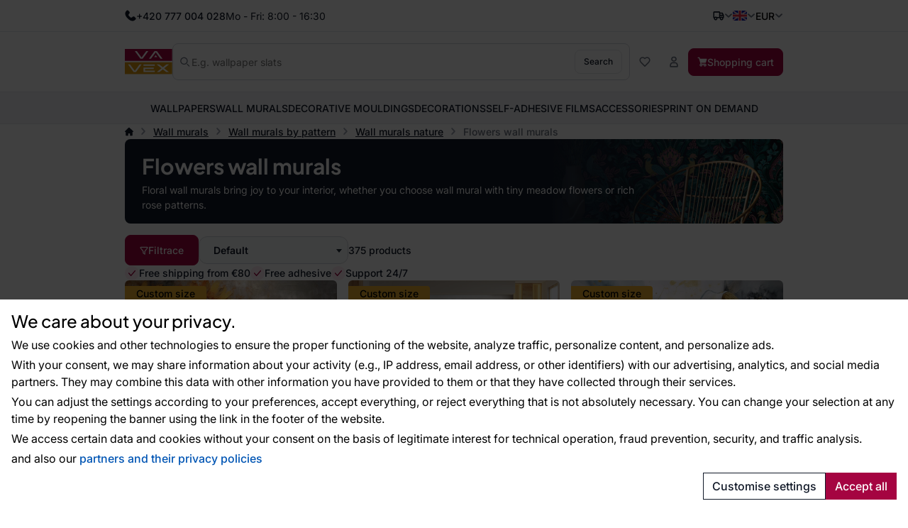

--- FILE ---
content_type: text/html; charset=utf-8
request_url: https://en.vavex.cz/category/149/flowers-wall-murals/
body_size: 25787
content:
<!doctype html>
<html lang="en"
	data-domain="vavex.cz"
	data-select2-theme="vavex"
>
<head>
	<meta charset="utf-8">
	<meta name="viewport" content="width=device-width, initial-scale=1, shrink-to-fit=no, maximum-scale=1">

<script nonce="cc84813c79d9f0a6414945da0f903f44">
var _paq = window._paq = window._paq || [];
_paq.push(['requireCookieConsent']);
_paq.push(['setCookieDomain', '*.vavex.cz']);
_paq.push(['setDomains', ['*.vavex.cz', '*.vavex.sk', '*.wallpapereshop.com', '*.csob.cz', '*.tapeteneshop.de', '*.tapeteneshop.at']]);
_paq.push(['enableCrossDomainLinking']);
_paq.push(
				[
					'setCustomDimension',
					customDimensionId = 1,
					customDimensionValue = '2'
				]
			);
_paq.push(['trackPageView']);
_paq.push(['enableLinkTracking']);
(function() {
var u='//matomo.reklalink.cz/';
_paq.push(['setTrackerUrl', u+'matomo.php']);
_paq.push(['setSiteId', '13']);
var d=document, g=d.createElement('script'), s=d.getElementsByTagName('script')[0];
g.async=true; g.src=u+'matomo.js'; s.parentNode.insertBefore(g,s);
})();</script><script id="gtm-src" data-n="8fa9710ca6633ce8d3c51240b5751a75" nonce="8fa9710ca6633ce8d3c51240b5751a75">
// Define dataLayer and the gtag function.
window.dataLayer = window.dataLayer || [];
function gtag(){dataLayer.push(arguments);}

// Default ad_storage to 'denied'.
gtag('consent', 'default', {
'ad_storage': 'denied',
'analytics_storage': 'denied',
'ad_user_data': 'denied',
'ad_personalization': 'denied'
});

// Own dataLayer variables to possible use.
window.dataLayer.push({
'vavex_customer_group': '2','domain_name': 'vavex.cz',
'consent_ad': 'denied',
'consent_analytics': 'denied',
'consent_ad_user_data': 'denied',
'consent_ad_personalization': 'denied'
});

(function(w,d,s,l,i){w[l]=w[l]||[];w[l].push({'gtm.start':
new Date().getTime(),event:'gtm.js'});var f=d.getElementsByTagName(s)[0],
j=d.createElement(s),dl=l!='dataLayer'?'&l='+l:'';j.async=true;j.src=
'https://www.googletagmanager.com/gtm.js?id='+i+dl;var n=d.querySelector('[nonce]');
n&&j.setAttribute('nonce',n.nonce||n.getAttribute('nonce'));f.parentNode.insertBefore(j,f);
})(window,document,'script','dataLayer','GTM-NGVFS3M')
</script><script nonce="c2f588956ba568f82203fa9965f6211d">
var _smartsupp = _smartsupp || {};
_smartsupp.key = '9df72b8650db67d474acb54a80460522b32b42aa';
_smartsupp.cookieDomain = '.' + window.location.host.split('.').slice(-2).join('.');
window.smartsupp||(function(d) {
var s,c,o=smartsupp=function(){ o._.push(arguments)};o._=[];
s=d.getElementsByTagName('script')[0];c=d.createElement('script');
c.type='text/javascript';c.charset='utf-8';c.async=true;
c.src='https://www.smartsuppchat.com/loader.js?';s.parentNode.insertBefore(c,s);
})(document);


document.addEventListener("DOMContentLoaded", function() {
	setTimeout(function() {
		if (typeof cmp_consent_check === "function") {
			if (cmp_consent_check("analytics") === true) {
				smartsupp("analyticsConsent", true);
			} else {
				smartsupp("analyticsConsent", false);
			}
			
			if (cmp_consent_check("marketing") === true) {
				smartsupp("marketingConsent", true);
			} else {
				smartsupp("marketingConsent", false);
			}
		}
	}, 150);
});
</script><script src="/core/js/pub/modernizr.webp.min.js?v=3.6.2-6"></script><link rel="stylesheet" href="/core/css/pub/core.min.css?v=3.6.2-6"><link rel="stylesheet" href="/core/css/pub/cmp.min.css?v=3.6.2-6"><link rel="stylesheet" href="/catalog/css/pub/category.min.css?v=3.6.2-6">
	<link rel="stylesheet" href="/css/font.min.css?v=3.6.2-6">
	<link rel="stylesheet" href="/css/select2.min.css?v=3.6.2-6">
	<link rel="stylesheet" href="/css/select2-vavex.min.css?v=3.6.2-6">
	
	<link rel="stylesheet" href="/css/swiper-bundle.min.css?v=3.6.2-6">
	<link rel="stylesheet" href="/css/nouislider.min.css?v=3.6.2-6">

	<link rel="stylesheet" href="/css/bootstrap.min.css?v=3.6.2-6">
	<link rel="stylesheet" href="/core/css/pub/core.min.css?v=3.6.2-6">
	<link rel="stylesheet" href="/core/css/pub/multi_search.min.css?v=3.6.2-6">
	<link rel="stylesheet" href="/css/pub.min.css?v=3.6.2-6">
	<style nonce="262c070e5aabb0b1a8ceef669e107e77"> .color-box-9 { background-color: #F5F5DC !important } .color-box-7 { background-color: #FFFFFF !important } .color-box-18 { background-color: #000000 !important } .color-box-13 { background-color: #FF0000 !important } .color-box-14 { background-color: #EE82EE !important } .color-box-17 { background-color: #A52A2A !important } .color-box-15 { background-color: #0000FF !important } .color-box-11 { background-color: #FF8C00 !important } .color-box-12 { background-color: #FF69B4 !important } .color-box-8 { background-color: #808080 !important } .color-box-45 { background-color: #40E0D0 !important } .color-box-46 { background-color: #8B008B !important } .color-box-16 { background-color: #008000 !important } .color-box-21 { background-color: #FFD700 !important } .color-box-10 { background-color: #FFFF00 !important }</style>

	<link rel="icon" href="/favicon.ico">
	<link rel="icon" href="/favicon.svg" type="image/svg+xml">
	<link rel="apple-touch-icon" sizes="180x180" href="/apple-touch-icon.png">
<script src="https://cdn.roomvo.com/static/scripts/b2b/vavexcz.js" async></script><meta property="og:site_name" content="Vavex"><meta property="og:url" content="https://en.vavex.cz/category/149/flowers-wall-murals/"><meta property="og:type" content="website"><meta property="og:title" content="Flowers wall murals"><meta property="og:description" content="Floral wall murals bring joy to your interior, whether you choose wall mural with tiny meadow flowers or rich rose patterns."><meta property="og:image" content="https://www.vavex.cz/img/engine/pub/logo_200x200.jpg"><link rel="image_src" href="https://www.vavex.cz/img/engine/pub/logo_200x200.jpg"><link rel="canonical" href="https://en.vavex.cz/category/149/flowers-wall-murals/"><meta name="description" content="Floral wall murals bring joy to your interior, whether you choose wall mural with tiny meadow flowers or rich rose patterns."><meta name="keywords" content="Flowers wall murals, Wall murals, Wall murals by pattern, Wall murals nature, Over 12,000 Wallpaper Designs • 30+ Years of Quality • Vavex"><title>Flowers wall murals | Aesthetic wall murals Wallpapereshop</title>
</head>
<body>
<noscript><iframe
src="https://www.googletagmanager.com/ns.html?id=GTM-NGVFS3M" height="0" width="0"
class="d-none invisible"></iframe></noscript><noscript><p><img src="//matomo.reklalink.cz/matomo.php?idsite=13&amp;rec=1" style="border:0;" alt=""></p></noscript>
<div class="d-flex flex-column gap-4">
	<div>

	<div id="top-menu" class="d-flex align-items-center">
		<div class="container h-100 d-flex flex-wrap gap-2 justify-content-between align-items-center">
			<div class="h-100 d-flex align-items-center gap-2">
				
				<picture>
					
					<img src="/uploads/portlet/105/template/1708/images/thumbs_2/phone.svg"
						class="img-fluid d-block filter-gray-900"
						alt=""
						width="16"
						height="16"
					>
				</picture>
				<div class="default_editor"><p class="d-flex align-items-center m-0 gap-2"><span class="font-weight-medium">+420 777 004 028</span> <span class="d-none d-sm-inline-block">Mo - Fri: 8:00 - 16:30</span></p>
</div>
		
			</div>
			<div id="nav-top" class="h-100 d-none d-xl-flex align-items-center gap-2">
				
	<nav class="navbar navbar-expand-xl navbar-light bg-white">
		<div class="collapse navbar-collapse" id="navbar-main">
			<ul class="navbar-nav">
	
				<li class="nav-item">
					<a
						class="nav-link"
						href="/blog/"
					>Blog
					</a>
					
				</li>
		
				<li class="nav-item">
					<a
						class="nav-link"
						href="/advices-and-tips/"
					>Advices and tips
					</a>
					
				</li>
		
				<li class="nav-item">
					<a
						class="nav-link"
						href="/contact/"
					>Contact
					</a>
					
				</li>
		
				<li class="nav-item">
					<a
						class="nav-link"
						href="/wholesale/"
					>Wholesale
					</a>
					
				</li>
		
			</ul>
		</div>
	</nav>
	
			</div>
			<div class="h-100 d-flex align-items-center gap-4">
				
		<div class="dropdown dropdown-button">
			<button
				class="dropdown-toggle caret-icon p-0"
				type="button"
				id="top-delivery-country"
				data-toggle="dropdown"
				aria-expanded="false"
			>
				<img src="/img/icons/delivery.svg"
					class="img-fluid filter-gray-900"
					alt="Select transport destination"
					height="16"
					width="16"
				>
			</button>
			<div class="dropdown-menu dropdown-menu-right p-1 width-20"
				aria-labelledby="top-delivery-country"
			>
	
				<form
					method="post"
					class="d-flex flex-column gap-1"
					id="header-delivery-state"
					action="/cart/?action=country-preselect"
				>
					<div class="select-wrapper">
						<select name="country" class="select2-dropdown" id="country-preselect">
		<option value="16">Austria</option><option value="19">Belgium</option><option value="24">Bulgaria</option><option value="100">Croatia</option><option value="58">Cyprus</option><option value="59" selected>Czechia</option><option value="63">Denmark</option><option value="71">Estonia</option><option value="73">Finland</option><option value="76">France</option><option value="60">Germany</option><option value="90">Greece</option><option value="102">Hungary</option><option value="107">Ireland</option><option value="112">Italy</option><option value="135">Latvia</option><option value="133">Lithuania</option><option value="134">Luxembourg</option><option value="147">Malta</option><option value="167">Netherlands</option><option value="180">Poland</option><option value="183">Portugal</option><option value="189">Romania</option><option value="209">Slovakia</option><option value="210">Slovenia</option><option value="70">Spain</option><option value="211">Sweden</option><option value="42">Switzerland</option><option value="232">Ukraine</option><option value="8">United Arab Emirates</option><option value="80">United Kingdom of Great Britain and Northern Ireland</option><option value="235">United States of America</option>
						</select>
					</div>
					<button
						type="submit"
						class="btn btn-secondary btn-block mb-1"
					>Change country of delivery</button>
					<div class="d-flex gap-2 justify-content-center align-items-center">
						<img src="/img/icons/info.svg"
							alt="Info"
							class="img-fluid filter-gray-500"
							height="16"
							width="16"
						>
						<small class="text-muted">
							The change will affect the amount of VAT.
						</small>
					</div>
				</form>
		
			</div>
		</div>
	
				
			<div class="dropdown dropdown-button">
				<button
					class="dropdown-toggle d-flex p-0 align-items-center transition"
					type="button"
					id="language"
					data-toggle="dropdown"
					aria-expanded="false"
					aria-label="Select language"
				>
					<img src="/img/icons/flag-en.svg"
						alt="English"
						class="flag img-fluid"
						width="20"
						height="15"
					>
				</button>
				<div class="dropdown-menu dropdown-menu-right" aria-labelledby="language">
		
				<a class="dropdown-item" href="https://www.vavex.cz/kategorie/149/kvetinove-fototapety/">
					<span class="d-flex gap-2 align-items-center">
						<img src="/img/icons/flag-cs.svg"
							alt="Česky"
							class="flag img-fluid"
							width="20"
							height="15"
						>
						<span class="d-inline-block">Česky</span>
					</span>
				</a>
			
				<a class="dropdown-item" href="https://www.vavex.sk/kategoria/149/kvetinove-fototapety/">
					<span class="d-flex gap-2 align-items-center">
						<img src="/img/icons/flag-sk.svg"
							alt="Slovensky"
							class="flag img-fluid"
							width="20"
							height="15"
						>
						<span class="d-inline-block">Slovensky</span>
					</span>
				</a>
			
				<a class="dropdown-item" href="https://en.vavex.cz/category/149/flowers-wall-murals/">
					<span class="d-flex gap-2 align-items-center">
						<img src="/img/icons/flag-en.svg"
							alt="English"
							class="flag img-fluid"
							width="20"
							height="15"
						>
						<span class="d-inline-block">English</span>
					</span>
				</a>
			
				</div>
			</div>
		
				
		<div class="dropdown dropdown-button">
				<button
					class="dropdown-toggle p-0"
					type="button"
					id="currency"
					data-toggle="dropdown"
					aria-expanded="false"
				>
					<span>EUR</span>
				</button>
				<div class="dropdown-menu dropdown-menu-right" aria-labelledby="currency">
	
			<a class="dropdown-item" href="/?action=change_currency&idc=1">
				CZK
			</a>
		
			<a class="dropdown-item" href="/?action=change_currency&idc=2">
				EUR
			</a>
		
			<a class="dropdown-item" href="/?action=change_currency&idc=3">
				HUF
			</a>
		
			</div>
		</div>
	
			</div>
		</div>
	</div>
	
	<div id="header" class="d-flex align-items-center">
		<div class="container my-2 my-md-4 d-flex flex-wrap flex-md-nowrap justify-content-between
				gap-1 gap-md-4 gap-md-6 gap-lg-8"
		>
			<a href="/" class="order-0 flex-shrink-1 d-flex justify-content-start align-items-center brand">
				<img
					src="/img/logo.svg"
					width="81"
					height="44"
					class="logo img-fluid"
					alt="Logo Vavex"
				>
			</a>

			<div class="order-4 order-md-2 flex-grow-1 search collapse d-md-flex" id="collapse-search">
				<form method="GET"
					action="/catalogue/"
					class="d-flex align-items-center gap-2 h-100 search border"
				>
					<img src="/img/icons/magnifying-glass.svg"
						width="14"
						height="14"
						class="filter-gray-500"
						alt="icon-Search"
					>
					<input
						type="text"
						name="q"
						class="multi-search autoComplete flex-grow-1 border-0 font-weight-normal"
						id="multi-search"
						placeholder="E.g. wallpaper slats"
						data-placeholder="E.g. wallpaper slats"
						
						autocomplete="off"
					>
					<button
						type="submit"
						class="btn btn-secondary font-size-small"
					>
						Search
					</button>
				</form>
			</div>

			<div class="order-3 flex-grow-0 d-flex flex-wrap align-items-center gap-2">
				<button class="d-flex d-md-none align-items-center btn btn-link" 
					data-toggle="collapse"
					data-target="#collapse-search"
					aria-expanded="false"
					aria-controls="collapse-search"
				>
					<img src="/img/icons/magnifying-glass.svg"
						width="16"
						height="16"
						class="filter-gray-500"
						alt="icon-Search"
					>
				</button>

				<a href="/catalogue/?fav"
					class="d-flex gap-2 align-items-center btn favourite-indicator  btn-link"
				>
					<img src="/img/icons/heart.svg"
						width="16"
						height="16"
						class="filter-gray-500"
						alt="icon-Favorites"
					>
					<span class="d-none d-xl-inline-block">Favorites</span>
				</a>

				
	<div class="dropdown dropdown-button">
		<button
			class="btn btn-link dropdown not-caret"
			type="button"
			id="header-profile"
			data-toggle="dropdown"
			aria-expanded="false"
		>
			<img src="/img/icons/user.svg"
				width="16"
				height="16"
				class="filter-gray-500"
				alt="My account"
			>
			<span class="d-none d-xl-inline-block">My account</span>
		</button>
		<div class="dropdown-menu dropdown-menu-right" aria-labelledby="header-profile">
			
			<form action="?action=sign_in" method="post" class="validate p-3">
				<div class="form-group mb-1"><input
				type="text"
				name="username"
				class="form-control   w-100 mb-2"
				data-rule-required="true"
				placeholder="Username"
			></div>
				<div class="form-group mb-1"><input
				type="password"
				name="password"
				class="form-control  w-100 mb-2"
				data-rule-required="true"
				placeholder="Password"
			></div>
				<div class="form-group mb-1">
		<input type="text" name="as_1_www" value="" class="d-none">
		<input type="text" name="as_1_add" value="" class="d-none">
		<textarea name="as_1_message" class="d-none"></textarea>
	<button
		type="submit"
		class="btn  btn-primary btn-block btn-flat"
		>Sign In</button></div>
				<a href="/registration/">Registration</a><br>
				<a href="/registration/reset-password/">Forgot your password?</a>
			</form>
		
		</div>
	</div>
	

				<a href="/cart/"
					class="d-flex gap-2 align-items-center btn btn-primary"
				>
					<img src="/img/icons/basket.svg"
						width="14"
						height="14"
						class="filter-white basket"
						alt="Shopping cart"
					>
					<span class="d-none d-lg-inline-block">Shopping cart</span>
				</a>

				<div class="navbar-light d-flex d-lg-none">
					<button class="navbar-toggler d-flex align-items-center gap-2 btn btn-outline-secondary" 
						data-toggle="collapse"
						data-target="#navbar-category"
						aria-controls="navbar-category"
						aria-expanded="false"
						aria-label="Toggle navigation"
					>
						<span class="navbar-toggler-icon"></span>
						<span class="d-none d-md-inline-block">Menu</span>
					</button>
				</div>
			</div>
		</div>
	</div>
	
	<div id="catalog-menu" class="position-relative">
		<div class="container h-100">
			<nav class="h-100 navbar navbar-expand-lg navbar-light justify-content-center">
				<div class="collapse navbar-collapse" id="navbar-category">
					<ul class="navbar-nav gap-0 gap-lg-4 mx-auto transition">
	
						<li class="nav-item dropdown has-megamenu">
							<a href="/category/2/wallpapers/"
								class="nav-link  dropdown-toggle not-caret w-lvl-1"
								data-gtm-event-click="{&quot;event&quot;:&quot;select_content&quot;,&quot;select_content&quot;:{&quot;content_type&quot;:&quot;category_main&quot;,&quot;content_id&quot;:&quot;Wallpapers&quot;}}"
								 data-toggle="dropdown"
							>
								<span>Wallpapers</span>
								
				<img src="/img/icons/chevron.svg"
					class="d-block d-lg-none ml-auto next-level lvl-1 filter-gray-500"
					width="16" 
					height="16"
					alt="Next"
				>
			
							</a>
							
			<div class="dropdown-menu megamenu c-5 s-38">
				<div class="wrapper">
					<div class="wrapper-bg">
			
						<div class="d-flex gap-6">
							
	<div class="menu d-flex flex-column flex-lg-row flex-lg-grow-1 gap-0 gap-lg-4">
		<div class="d-flex d-lg-none align-items-center b-lvl-2">
			<span class="nav-link">
				<span class="d-flex gap-6">
					<span class="icon-back">Back</span>
					<span class="text-muted">Wallpapers</span>
				</span>
			</span>
		</div>
	
		<div class="sub-menu d-flex flex-column gap-0 gap-lg-2 p-lvl-2">
		
			<div class="nav-item d-flex align-items-center w-lvl-2">
				<a href="/category/8/wallpapers-by-material/"
					class="nav-link vavex-text-link-arrow h5 m-0 text-normal text-primary font-weight-semibold"
					data-gtm-event-click="{&quot;event&quot;:&quot;select_content&quot;,&quot;select_content&quot;:{&quot;content_type&quot;:&quot;category_main&quot;,&quot;content_id&quot;:&quot;Wallpapers by material&quot;}}"
				>
					<span>Wallpapers by material</span>
		
				<img src="/img/icons/chevron.svg"
					class="d-block d-lg-none ml-auto next-level lvl-2 filter-gray-500"
					width="16" 
					height="16"
					alt="Next"
				>
			
				</a>
			</div>
		
				<div class="nav-link d-none align-items-center b-lvl-3">
					<span class="d-flex gap-6">
						<span class="icon-back">Back</span>
						<span class="text-muted">Wallpapers by material</span>
					</span>
				</div>
			
					<a href="/category/13/non-woven-wallpapers/"
						class="nav-link vavex-text-link-arrow text-reset lvl-3"
						data-gtm-event-click="{&quot;event&quot;:&quot;select_content&quot;,&quot;select_content&quot;:{&quot;content_type&quot;:&quot;category_main&quot;,&quot;content_id&quot;:&quot;Non-woven wallpapers&quot;}}"
					>
						<span>Non-woven wallpapers</span>
					</a>
				
					<a href="/category/14/vinyl-wallpapers/"
						class="nav-link vavex-text-link-arrow text-reset lvl-3"
						data-gtm-event-click="{&quot;event&quot;:&quot;select_content&quot;,&quot;select_content&quot;:{&quot;content_type&quot;:&quot;category_main&quot;,&quot;content_id&quot;:&quot;Vinyl wallpapers&quot;}}"
					>
						<span>Vinyl wallpapers</span>
					</a>
				
					<a href="/category/15/paper-wallpapers/"
						class="nav-link vavex-text-link-arrow text-reset lvl-3"
						data-gtm-event-click="{&quot;event&quot;:&quot;select_content&quot;,&quot;select_content&quot;:{&quot;content_type&quot;:&quot;category_main&quot;,&quot;content_id&quot;:&quot;Paper wallpapers&quot;}}"
					>
						<span>Paper wallpapers</span>
					</a>
				
					<a href="/category/160/paintable-wallpapers/"
						class="nav-link vavex-text-link-arrow text-reset lvl-3"
						data-gtm-event-click="{&quot;event&quot;:&quot;select_content&quot;,&quot;select_content&quot;:{&quot;content_type&quot;:&quot;category_main&quot;,&quot;content_id&quot;:&quot;Paintable wallpapers&quot;}}"
					>
						<span>Paintable wallpapers</span>
					</a>
				
					<a href="/category/111/fiberglass-wallpapers/"
						class="nav-link vavex-text-link-arrow text-reset lvl-3"
						data-gtm-event-click="{&quot;event&quot;:&quot;select_content&quot;,&quot;select_content&quot;:{&quot;content_type&quot;:&quot;category_main&quot;,&quot;content_id&quot;:&quot;Fiberglass wallpapers&quot;}}"
					>
						<span>Fiberglass wallpapers</span>
					</a>
				
					<a href="/category/161/flocked-wallpapers/"
						class="nav-link vavex-text-link-arrow text-reset lvl-3"
						data-gtm-event-click="{&quot;event&quot;:&quot;select_content&quot;,&quot;select_content&quot;:{&quot;content_type&quot;:&quot;category_main&quot;,&quot;content_id&quot;:&quot;Flocked wallpapers&quot;}}"
					>
						<span>Flocked wallpapers</span>
					</a>
				
					<a href="/category/112/contract-wallpapers/"
						class="nav-link vavex-text-link-arrow text-reset lvl-3"
						data-gtm-event-click="{&quot;event&quot;:&quot;select_content&quot;,&quot;select_content&quot;:{&quot;content_type&quot;:&quot;category_main&quot;,&quot;content_id&quot;:&quot;Contract wallpapers&quot;}}"
					>
						<span>Contract wallpapers</span>
					</a>
				
		</div>
		
		<div class="sub-menu d-flex flex-column gap-0 gap-lg-2 p-lvl-2">
		
			<div class="nav-item d-flex align-items-center w-lvl-2">
				<a href="/category/9/wallpapers-by-color/"
					class="nav-link vavex-text-link-arrow h5 m-0 text-normal text-primary font-weight-semibold"
					data-gtm-event-click="{&quot;event&quot;:&quot;select_content&quot;,&quot;select_content&quot;:{&quot;content_type&quot;:&quot;category_main&quot;,&quot;content_id&quot;:&quot;Wallpapers by color&quot;}}"
				>
					<span>Wallpapers by color</span>
		
				<img src="/img/icons/chevron.svg"
					class="d-block d-lg-none ml-auto next-level lvl-2 filter-gray-500"
					width="16" 
					height="16"
					alt="Next"
				>
			
				</a>
			</div>
		
				<div class="nav-link d-none align-items-center b-lvl-3">
					<span class="d-flex gap-6">
						<span class="icon-back">Back</span>
						<span class="text-muted">Wallpapers by color</span>
					</span>
				</div>
			
					<a href="/category/16/white-wallpapers/"
						class="nav-link vavex-text-link-arrow text-reset lvl-3"
						data-gtm-event-click="{&quot;event&quot;:&quot;select_content&quot;,&quot;select_content&quot;:{&quot;content_type&quot;:&quot;category_main&quot;,&quot;content_id&quot;:&quot;White wallpapers&quot;}}"
					>
						<span>White wallpapers</span>
					</a>
				
					<a href="/category/17/black-wallpapers/"
						class="nav-link vavex-text-link-arrow text-reset lvl-3"
						data-gtm-event-click="{&quot;event&quot;:&quot;select_content&quot;,&quot;select_content&quot;:{&quot;content_type&quot;:&quot;category_main&quot;,&quot;content_id&quot;:&quot;Black wallpapers&quot;}}"
					>
						<span>Black wallpapers</span>
					</a>
				
					<a href="/category/20/red-wallpapers/"
						class="nav-link vavex-text-link-arrow text-reset lvl-3"
						data-gtm-event-click="{&quot;event&quot;:&quot;select_content&quot;,&quot;select_content&quot;:{&quot;content_type&quot;:&quot;category_main&quot;,&quot;content_id&quot;:&quot;Red wallpapers&quot;}}"
					>
						<span>Red wallpapers</span>
					</a>
				
					<a href="/category/178/brown-wallpapers/"
						class="nav-link vavex-text-link-arrow text-reset lvl-3"
						data-gtm-event-click="{&quot;event&quot;:&quot;select_content&quot;,&quot;select_content&quot;:{&quot;content_type&quot;:&quot;category_main&quot;,&quot;content_id&quot;:&quot;Brown Wallpapers&quot;}}"
					>
						<span>Brown Wallpapers</span>
					</a>
				
					<a href="/category/18/blue-wallpapers/"
						class="nav-link vavex-text-link-arrow text-reset lvl-3"
						data-gtm-event-click="{&quot;event&quot;:&quot;select_content&quot;,&quot;select_content&quot;:{&quot;content_type&quot;:&quot;category_main&quot;,&quot;content_id&quot;:&quot;Blue wallpapers&quot;}}"
					>
						<span>Blue wallpapers</span>
					</a>
				
					<a href="/category/22/pink-wallpapers/"
						class="nav-link vavex-text-link-arrow text-reset lvl-3"
						data-gtm-event-click="{&quot;event&quot;:&quot;select_content&quot;,&quot;select_content&quot;:{&quot;content_type&quot;:&quot;category_main&quot;,&quot;content_id&quot;:&quot;Pink wallpapers&quot;}}"
					>
						<span>Pink wallpapers</span>
					</a>
				
					<a href="/category/177/grey-wallpapers/"
						class="nav-link vavex-text-link-arrow text-reset lvl-3"
						data-gtm-event-click="{&quot;event&quot;:&quot;select_content&quot;,&quot;select_content&quot;:{&quot;content_type&quot;:&quot;category_main&quot;,&quot;content_id&quot;:&quot;Grey Wallpapers&quot;}}"
					>
						<span>Grey Wallpapers</span>
					</a>
				
					<a href="/category/21/green-wallpapers/"
						class="nav-link vavex-text-link-arrow text-reset lvl-3"
						data-gtm-event-click="{&quot;event&quot;:&quot;select_content&quot;,&quot;select_content&quot;:{&quot;content_type&quot;:&quot;category_main&quot;,&quot;content_id&quot;:&quot;Green wallpapers&quot;}}"
					>
						<span>Green wallpapers</span>
					</a>
				
					<a href="/category/19/yellow-wallpapers/"
						class="nav-link vavex-text-link-arrow text-reset lvl-3"
						data-gtm-event-click="{&quot;event&quot;:&quot;select_content&quot;,&quot;select_content&quot;:{&quot;content_type&quot;:&quot;category_main&quot;,&quot;content_id&quot;:&quot;Yellow wallpapers&quot;}}"
					>
						<span>Yellow wallpapers</span>
					</a>
				
		</div>
		
		<div class="sub-menu d-flex flex-column gap-0 gap-lg-2 p-lvl-2">
		
			<div class="nav-item d-flex align-items-center w-lvl-2">
				<a href="/category/10/wallpaper-patterns/"
					class="nav-link vavex-text-link-arrow h5 m-0 text-normal text-primary font-weight-semibold"
					data-gtm-event-click="{&quot;event&quot;:&quot;select_content&quot;,&quot;select_content&quot;:{&quot;content_type&quot;:&quot;category_main&quot;,&quot;content_id&quot;:&quot;Wallpaper patterns&quot;}}"
				>
					<span>Wallpaper patterns</span>
		
				<img src="/img/icons/chevron.svg"
					class="d-block d-lg-none ml-auto next-level lvl-2 filter-gray-500"
					width="16" 
					height="16"
					alt="Next"
				>
			
				</a>
			</div>
		
				<div class="nav-link d-none align-items-center b-lvl-3">
					<span class="d-flex gap-6">
						<span class="icon-back">Back</span>
						<span class="text-muted">Wallpaper patterns</span>
					</span>
				</div>
			
					<a href="/category/23/children-39-s-wallpapers/"
						class="nav-link vavex-text-link-arrow text-reset lvl-3"
						data-gtm-event-click="{&quot;event&quot;:&quot;select_content&quot;,&quot;select_content&quot;:{&quot;content_type&quot;:&quot;category_main&quot;,&quot;content_id&quot;:&quot;Children&amp;#39;s wallpapers&quot;}}"
					>
						<span>Children&#39;s wallpapers</span>
					</a>
				
					<a href="/category/24/material-effect-wallpapers/"
						class="nav-link vavex-text-link-arrow text-reset lvl-3"
						data-gtm-event-click="{&quot;event&quot;:&quot;select_content&quot;,&quot;select_content&quot;:{&quot;content_type&quot;:&quot;category_main&quot;,&quot;content_id&quot;:&quot;Material Effect Wallpapers&quot;}}"
					>
						<span>Material Effect Wallpapers</span>
					</a>
				
					<a href="/category/25/wallpapers-nature/"
						class="nav-link vavex-text-link-arrow text-reset lvl-3"
						data-gtm-event-click="{&quot;event&quot;:&quot;select_content&quot;,&quot;select_content&quot;:{&quot;content_type&quot;:&quot;category_main&quot;,&quot;content_id&quot;:&quot;Wallpapers nature&quot;}}"
					>
						<span>Wallpapers nature</span>
					</a>
				
					<a href="/category/26/geometric-wallpapers/"
						class="nav-link vavex-text-link-arrow text-reset lvl-3"
						data-gtm-event-click="{&quot;event&quot;:&quot;select_content&quot;,&quot;select_content&quot;:{&quot;content_type&quot;:&quot;category_main&quot;,&quot;content_id&quot;:&quot;Geometric wallpapers&quot;}}"
					>
						<span>Geometric wallpapers</span>
					</a>
				
					<a href="/category/27/baroque-wallpapers/"
						class="nav-link vavex-text-link-arrow text-reset lvl-3"
						data-gtm-event-click="{&quot;event&quot;:&quot;select_content&quot;,&quot;select_content&quot;:{&quot;content_type&quot;:&quot;category_main&quot;,&quot;content_id&quot;:&quot;Baroque wallpapers&quot;}}"
					>
						<span>Baroque wallpapers</span>
					</a>
				
					<a href="/category/28/textures-monochrome-wallpapers/"
						class="nav-link vavex-text-link-arrow text-reset lvl-3"
						data-gtm-event-click="{&quot;event&quot;:&quot;select_content&quot;,&quot;select_content&quot;:{&quot;content_type&quot;:&quot;category_main&quot;,&quot;content_id&quot;:&quot;Textures, monochrome wallpapers&quot;}}"
					>
						<span>Textures, monochrome wallpapers</span>
					</a>
				
		</div>
		
		<div class="sub-menu d-flex flex-column gap-0 gap-lg-2 p-lvl-2">
		
			<div class="nav-item d-flex align-items-center w-lvl-2">
				<a href="/category/11/wallpapers-by-rooms/"
					class="nav-link vavex-text-link-arrow h5 m-0 text-normal text-primary font-weight-semibold"
					data-gtm-event-click="{&quot;event&quot;:&quot;select_content&quot;,&quot;select_content&quot;:{&quot;content_type&quot;:&quot;category_main&quot;,&quot;content_id&quot;:&quot;Wallpapers by rooms&quot;}}"
				>
					<span>Wallpapers by rooms</span>
		
				<img src="/img/icons/chevron.svg"
					class="d-block d-lg-none ml-auto next-level lvl-2 filter-gray-500"
					width="16" 
					height="16"
					alt="Next"
				>
			
				</a>
			</div>
		
				<div class="nav-link d-none align-items-center b-lvl-3">
					<span class="d-flex gap-6">
						<span class="icon-back">Back</span>
						<span class="text-muted">Wallpapers by rooms</span>
					</span>
				</div>
			
					<a href="/category/29/wallpapers-for-kitchen/"
						class="nav-link vavex-text-link-arrow text-reset lvl-3"
						data-gtm-event-click="{&quot;event&quot;:&quot;select_content&quot;,&quot;select_content&quot;:{&quot;content_type&quot;:&quot;category_main&quot;,&quot;content_id&quot;:&quot;Wallpapers for kitchen&quot;}}"
					>
						<span>Wallpapers for kitchen</span>
					</a>
				
					<a href="/category/30/bathroom-wallpapers/"
						class="nav-link vavex-text-link-arrow text-reset lvl-3"
						data-gtm-event-click="{&quot;event&quot;:&quot;select_content&quot;,&quot;select_content&quot;:{&quot;content_type&quot;:&quot;category_main&quot;,&quot;content_id&quot;:&quot;Bathroom wallpapers&quot;}}"
					>
						<span>Bathroom wallpapers</span>
					</a>
				
					<a href="/category/31/wallpapers-for-children-39-s-room/"
						class="nav-link vavex-text-link-arrow text-reset lvl-3"
						data-gtm-event-click="{&quot;event&quot;:&quot;select_content&quot;,&quot;select_content&quot;:{&quot;content_type&quot;:&quot;category_main&quot;,&quot;content_id&quot;:&quot;Wallpapers for children&amp;#39;s room&quot;}}"
					>
						<span>Wallpapers for children&#39;s room</span>
					</a>
				
					<a href="/category/32/wallpapers-for-bedroom/"
						class="nav-link vavex-text-link-arrow text-reset lvl-3"
						data-gtm-event-click="{&quot;event&quot;:&quot;select_content&quot;,&quot;select_content&quot;:{&quot;content_type&quot;:&quot;category_main&quot;,&quot;content_id&quot;:&quot;Wallpapers for bedroom&quot;}}"
					>
						<span>Wallpapers for bedroom</span>
					</a>
				
					<a href="/category/33/wallpapers-for-living-room/"
						class="nav-link vavex-text-link-arrow text-reset lvl-3"
						data-gtm-event-click="{&quot;event&quot;:&quot;select_content&quot;,&quot;select_content&quot;:{&quot;content_type&quot;:&quot;category_main&quot;,&quot;content_id&quot;:&quot;Wallpapers for living room&quot;}}"
					>
						<span>Wallpapers for living room</span>
					</a>
				
					<a href="/category/34/wallpapers-for-hall/"
						class="nav-link vavex-text-link-arrow text-reset lvl-3"
						data-gtm-event-click="{&quot;event&quot;:&quot;select_content&quot;,&quot;select_content&quot;:{&quot;content_type&quot;:&quot;category_main&quot;,&quot;content_id&quot;:&quot;Wallpapers for hall&quot;}}"
					>
						<span>Wallpapers for hall</span>
					</a>
				
					<a href="/category/35/wallpapers-for-commercial-spaces/"
						class="nav-link vavex-text-link-arrow text-reset lvl-3"
						data-gtm-event-click="{&quot;event&quot;:&quot;select_content&quot;,&quot;select_content&quot;:{&quot;content_type&quot;:&quot;category_main&quot;,&quot;content_id&quot;:&quot;Wallpapers for commercial spaces&quot;}}"
					>
						<span>Wallpapers for commercial spaces</span>
					</a>
				
		</div>
		
		<div class="sub-menu d-flex flex-column gap-0 gap-lg-2 p-lvl-2">
		
			<div class="nav-item d-flex align-items-center w-lvl-2">
				<a href="/category/12/wallpaper-by-producers/"
					class="nav-link vavex-text-link-arrow h5 m-0 text-normal text-primary font-weight-semibold"
					data-gtm-event-click="{&quot;event&quot;:&quot;select_content&quot;,&quot;select_content&quot;:{&quot;content_type&quot;:&quot;category_main&quot;,&quot;content_id&quot;:&quot;Wallpaper by producers&quot;}}"
				>
					<span>Wallpaper by producers</span>
		
				<img src="/img/icons/chevron.svg"
					class="d-block d-lg-none ml-auto next-level lvl-2 filter-gray-500"
					width="16" 
					height="16"
					alt="Next"
				>
			
				</a>
			</div>
		
				<div class="nav-link d-none align-items-center b-lvl-3">
					<span class="d-flex gap-6">
						<span class="icon-back">Back</span>
						<span class="text-muted">Wallpaper by producers</span>
					</span>
				</div>
			
					<a href="/category/37/decoprint/"
						class="nav-link vavex-text-link-arrow text-reset lvl-3"
						data-gtm-event-click="{&quot;event&quot;:&quot;select_content&quot;,&quot;select_content&quot;:{&quot;content_type&quot;:&quot;category_main&quot;,&quot;content_id&quot;:&quot;Decoprint&quot;}}"
					>
						<span>Decoprint</span>
					</a>
				
					<a href="/category/38/design-id/"
						class="nav-link vavex-text-link-arrow text-reset lvl-3"
						data-gtm-event-click="{&quot;event&quot;:&quot;select_content&quot;,&quot;select_content&quot;:{&quot;content_type&quot;:&quot;category_main&quot;,&quot;content_id&quot;:&quot;Design ID&quot;}}"
					>
						<span>Design ID</span>
					</a>
				
					<a href="/category/39/eijffinger/"
						class="nav-link vavex-text-link-arrow text-reset lvl-3"
						data-gtm-event-click="{&quot;event&quot;:&quot;select_content&quot;,&quot;select_content&quot;:{&quot;content_type&quot;:&quot;category_main&quot;,&quot;content_id&quot;:&quot;Eijffinger&quot;}}"
					>
						<span>Eijffinger</span>
					</a>
				
					<a href="/category/40/graham-brown/"
						class="nav-link vavex-text-link-arrow text-reset lvl-3"
						data-gtm-event-click="{&quot;event&quot;:&quot;select_content&quot;,&quot;select_content&quot;:{&quot;content_type&quot;:&quot;category_main&quot;,&quot;content_id&quot;:&quot;Graham &amp; Brown&quot;}}"
					>
						<span>Graham & Brown</span>
					</a>
				
					<a href="/category/41/grandeco/"
						class="nav-link vavex-text-link-arrow text-reset lvl-3"
						data-gtm-event-click="{&quot;event&quot;:&quot;select_content&quot;,&quot;select_content&quot;:{&quot;content_type&quot;:&quot;category_main&quot;,&quot;content_id&quot;:&quot;Grandeco&quot;}}"
					>
						<span>Grandeco</span>
					</a>
				
					<a href="/category/42/limonta/"
						class="nav-link vavex-text-link-arrow text-reset lvl-3"
						data-gtm-event-click="{&quot;event&quot;:&quot;select_content&quot;,&quot;select_content&quot;:{&quot;content_type&quot;:&quot;category_main&quot;,&quot;content_id&quot;:&quot;Limonta&quot;}}"
					>
						<span>Limonta</span>
					</a>
				
					<a href="/category/183/marburg/"
						class="nav-link vavex-text-link-arrow text-reset lvl-3"
						data-gtm-event-click="{&quot;event&quot;:&quot;select_content&quot;,&quot;select_content&quot;:{&quot;content_type&quot;:&quot;category_main&quot;,&quot;content_id&quot;:&quot;Marburg&quot;}}"
					>
						<span>Marburg</span>
					</a>
				
					<a href="/category/43/vavex/"
						class="nav-link vavex-text-link-arrow text-reset lvl-3"
						data-gtm-event-click="{&quot;event&quot;:&quot;select_content&quot;,&quot;select_content&quot;:{&quot;content_type&quot;:&quot;category_main&quot;,&quot;content_id&quot;:&quot;Vavex&quot;}}"
					>
						<span>Vavex</span>
					</a>
				
					<a href="/category/158/zambaiti-parati/"
						class="nav-link vavex-text-link-arrow text-reset lvl-3"
						data-gtm-event-click="{&quot;event&quot;:&quot;select_content&quot;,&quot;select_content&quot;:{&quot;content_type&quot;:&quot;category_main&quot;,&quot;content_id&quot;:&quot;Zambaiti Parati&quot;}}"
					>
						<span>Zambaiti Parati</span>
					</a>
				
		</div>
		
	</div>
	
			
						</div>
			
					<div class="d-none d-lg-flex">
						<div class="portlet-menu w-100 d-flex flex-column flex-sm-row flex-wrap gap-3 gap-sm-4 gap-xl-10 justify-content-center bg-gray-100 rounded p-3 py-2">
<div class="d-flex flex-row flex-sm-column flex-xl-row align-items-center gap-3 gap-y-1"><img alt="Doprava zdarma" class="filter-primary-700 img-fluid" height="20" src="/img/icons/truck.svg" width="20"> Affordable shipping</div>

<div class="d-flex flex-row flex-sm-column flex-xl-row align-items-center gap-3 gap-y-1"><img alt="Lepidlo zdarma" class="filter-primary-700 img-fluid" height="20" src="/img/icons/free-glue.svg" width="20"> Free adhesive</div>

<div class="d-flex flex-row flex-sm-column flex-xl-row align-items-center gap-3 gap-y-1"><img alt="Nejširší nabídka na trhu" class="filter-primary-700 img-fluid" height="20" src="/img/icons/stock.svg" width="20"> Wide wallpaper range</div>

<div class="d-flex flex-row flex-sm-column flex-xl-row align-items-center gap-3 gap-y-1"><img alt="33 let na trhu" class="filter-primary-700 img-fluid" height="20" src="/img/icons/hourglass.svg" width="20"> Trusted for 33 years</div>

<div class="d-flex flex-row flex-sm-column flex-xl-row align-items-center gap-3 gap-y-1"><img alt="Poradenství 24/7" class="filter-primary-700 img-fluid" height="20" src="/img/icons/support.svg" width="20"> Customer support 24/7</div>
</div>

					</div>
				
					</div>
				</div>
			</div>
			
						</li>
		
						<li class="nav-item dropdown has-megamenu">
							<a href="/category/3/wall-murals/"
								class="nav-link  dropdown-toggle not-caret w-lvl-1"
								data-gtm-event-click="{&quot;event&quot;:&quot;select_content&quot;,&quot;select_content&quot;:{&quot;content_type&quot;:&quot;category_main&quot;,&quot;content_id&quot;:&quot;Wall murals&quot;}}"
								 data-toggle="dropdown"
							>
								<span>Wall murals</span>
								
				<img src="/img/icons/chevron.svg"
					class="d-block d-lg-none ml-auto next-level lvl-1 filter-gray-500"
					width="16" 
					height="16"
					alt="Next"
				>
			
							</a>
							
			<div class="dropdown-menu megamenu c-4 s-28">
				<div class="wrapper">
					<div class="wrapper-bg">
			
						<div class="d-flex gap-6">
							
	<div class="menu d-flex flex-column flex-lg-row flex-lg-grow-1 gap-0 gap-lg-4">
		<div class="d-flex d-lg-none align-items-center b-lvl-2">
			<span class="nav-link">
				<span class="d-flex gap-6">
					<span class="icon-back">Back</span>
					<span class="text-muted">Wall murals</span>
				</span>
			</span>
		</div>
	
		<div class="sub-menu d-flex flex-column gap-0 gap-lg-2 p-lvl-2">
		
			<div class="nav-item d-flex align-items-center w-lvl-2">
				<a href="/category/44/wall-murals-by-material/"
					class="nav-link vavex-text-link-arrow h5 m-0 text-normal text-primary font-weight-semibold"
					data-gtm-event-click="{&quot;event&quot;:&quot;select_content&quot;,&quot;select_content&quot;:{&quot;content_type&quot;:&quot;category_main&quot;,&quot;content_id&quot;:&quot;Wall murals by material&quot;}}"
				>
					<span>Wall murals by material</span>
		
				<img src="/img/icons/chevron.svg"
					class="d-block d-lg-none ml-auto next-level lvl-2 filter-gray-500"
					width="16" 
					height="16"
					alt="Next"
				>
			
				</a>
			</div>
		
				<div class="nav-link d-none align-items-center b-lvl-3">
					<span class="d-flex gap-6">
						<span class="icon-back">Back</span>
						<span class="text-muted">Wall murals by material</span>
					</span>
				</div>
			
					<a href="/category/49/non-woven-wall-murals/"
						class="nav-link vavex-text-link-arrow text-reset lvl-3"
						data-gtm-event-click="{&quot;event&quot;:&quot;select_content&quot;,&quot;select_content&quot;:{&quot;content_type&quot;:&quot;category_main&quot;,&quot;content_id&quot;:&quot;Non-woven wall murals&quot;}}"
					>
						<span>Non-woven wall murals</span>
					</a>
				
					<a href="/category/50/vinyl-wall-murals/"
						class="nav-link vavex-text-link-arrow text-reset lvl-3"
						data-gtm-event-click="{&quot;event&quot;:&quot;select_content&quot;,&quot;select_content&quot;:{&quot;content_type&quot;:&quot;category_main&quot;,&quot;content_id&quot;:&quot;Vinyl wall murals&quot;}}"
					>
						<span>Vinyl wall murals</span>
					</a>
				
					<a href="/category/51/paper-wall-murals/"
						class="nav-link vavex-text-link-arrow text-reset lvl-3"
						data-gtm-event-click="{&quot;event&quot;:&quot;select_content&quot;,&quot;select_content&quot;:{&quot;content_type&quot;:&quot;category_main&quot;,&quot;content_id&quot;:&quot;Paper wall murals&quot;}}"
					>
						<span>Paper wall murals</span>
					</a>
				
		</div>
		
		<div class="sub-menu d-flex flex-column gap-0 gap-lg-2 p-lvl-2">
		
			<div class="nav-item d-flex align-items-center w-lvl-2">
				<a href="/category/45/wall-murals-by-color/"
					class="nav-link vavex-text-link-arrow h5 m-0 text-normal text-primary font-weight-semibold"
					data-gtm-event-click="{&quot;event&quot;:&quot;select_content&quot;,&quot;select_content&quot;:{&quot;content_type&quot;:&quot;category_main&quot;,&quot;content_id&quot;:&quot;Wall murals by color&quot;}}"
				>
					<span>Wall murals by color</span>
		
				<img src="/img/icons/chevron.svg"
					class="d-block d-lg-none ml-auto next-level lvl-2 filter-gray-500"
					width="16" 
					height="16"
					alt="Next"
				>
			
				</a>
			</div>
		
				<div class="nav-link d-none align-items-center b-lvl-3">
					<span class="d-flex gap-6">
						<span class="icon-back">Back</span>
						<span class="text-muted">Wall murals by color</span>
					</span>
				</div>
			
					<a href="/category/52/white-wall-murals/"
						class="nav-link vavex-text-link-arrow text-reset lvl-3"
						data-gtm-event-click="{&quot;event&quot;:&quot;select_content&quot;,&quot;select_content&quot;:{&quot;content_type&quot;:&quot;category_main&quot;,&quot;content_id&quot;:&quot;White wall murals&quot;}}"
					>
						<span>White wall murals</span>
					</a>
				
					<a href="/category/53/black-wall-murals/"
						class="nav-link vavex-text-link-arrow text-reset lvl-3"
						data-gtm-event-click="{&quot;event&quot;:&quot;select_content&quot;,&quot;select_content&quot;:{&quot;content_type&quot;:&quot;category_main&quot;,&quot;content_id&quot;:&quot;Black wall murals&quot;}}"
					>
						<span>Black wall murals</span>
					</a>
				
					<a href="/category/56/red-wall-murals/"
						class="nav-link vavex-text-link-arrow text-reset lvl-3"
						data-gtm-event-click="{&quot;event&quot;:&quot;select_content&quot;,&quot;select_content&quot;:{&quot;content_type&quot;:&quot;category_main&quot;,&quot;content_id&quot;:&quot;Red wall murals&quot;}}"
					>
						<span>Red wall murals</span>
					</a>
				
					<a href="/category/179/brown-wall-murals/"
						class="nav-link vavex-text-link-arrow text-reset lvl-3"
						data-gtm-event-click="{&quot;event&quot;:&quot;select_content&quot;,&quot;select_content&quot;:{&quot;content_type&quot;:&quot;category_main&quot;,&quot;content_id&quot;:&quot;Brown wall murals&quot;}}"
					>
						<span>Brown wall murals</span>
					</a>
				
					<a href="/category/54/blue-wall-murals/"
						class="nav-link vavex-text-link-arrow text-reset lvl-3"
						data-gtm-event-click="{&quot;event&quot;:&quot;select_content&quot;,&quot;select_content&quot;:{&quot;content_type&quot;:&quot;category_main&quot;,&quot;content_id&quot;:&quot;Blue wall murals&quot;}}"
					>
						<span>Blue wall murals</span>
					</a>
				
					<a href="/category/58/pink-wall-murals/"
						class="nav-link vavex-text-link-arrow text-reset lvl-3"
						data-gtm-event-click="{&quot;event&quot;:&quot;select_content&quot;,&quot;select_content&quot;:{&quot;content_type&quot;:&quot;category_main&quot;,&quot;content_id&quot;:&quot;Pink wall murals&quot;}}"
					>
						<span>Pink wall murals</span>
					</a>
				
					<a href="/category/180/grey-wall-murals/"
						class="nav-link vavex-text-link-arrow text-reset lvl-3"
						data-gtm-event-click="{&quot;event&quot;:&quot;select_content&quot;,&quot;select_content&quot;:{&quot;content_type&quot;:&quot;category_main&quot;,&quot;content_id&quot;:&quot;Grey wall murals&quot;}}"
					>
						<span>Grey wall murals</span>
					</a>
				
					<a href="/category/57/green-wall-murals/"
						class="nav-link vavex-text-link-arrow text-reset lvl-3"
						data-gtm-event-click="{&quot;event&quot;:&quot;select_content&quot;,&quot;select_content&quot;:{&quot;content_type&quot;:&quot;category_main&quot;,&quot;content_id&quot;:&quot;Green wall murals&quot;}}"
					>
						<span>Green wall murals</span>
					</a>
				
					<a href="/category/55/yellow-wall-murals/"
						class="nav-link vavex-text-link-arrow text-reset lvl-3"
						data-gtm-event-click="{&quot;event&quot;:&quot;select_content&quot;,&quot;select_content&quot;:{&quot;content_type&quot;:&quot;category_main&quot;,&quot;content_id&quot;:&quot;Yellow wall murals&quot;}}"
					>
						<span>Yellow wall murals</span>
					</a>
				
		</div>
		
		<div class="sub-menu d-flex flex-column gap-0 gap-lg-2 p-lvl-2">
		
			<div class="nav-item d-flex align-items-center w-lvl-2">
				<a href="/category/46/wall-murals-by-pattern/"
					class="nav-link vavex-text-link-arrow h5 m-0 text-normal text-primary font-weight-semibold"
					data-gtm-event-click="{&quot;event&quot;:&quot;select_content&quot;,&quot;select_content&quot;:{&quot;content_type&quot;:&quot;category_main&quot;,&quot;content_id&quot;:&quot;Wall murals by pattern&quot;}}"
				>
					<span>Wall murals by pattern</span>
		
				<img src="/img/icons/chevron.svg"
					class="d-block d-lg-none ml-auto next-level lvl-2 filter-gray-500"
					width="16" 
					height="16"
					alt="Next"
				>
			
				</a>
			</div>
		
				<div class="nav-link d-none align-items-center b-lvl-3">
					<span class="d-flex gap-6">
						<span class="icon-back">Back</span>
						<span class="text-muted">Wall murals by pattern</span>
					</span>
				</div>
			
					<a href="/category/59/children-39-s-wall-murals/"
						class="nav-link vavex-text-link-arrow text-reset lvl-3"
						data-gtm-event-click="{&quot;event&quot;:&quot;select_content&quot;,&quot;select_content&quot;:{&quot;content_type&quot;:&quot;category_main&quot;,&quot;content_id&quot;:&quot;Children&amp;#39;s wall murals&quot;}}"
					>
						<span>Children&#39;s wall murals</span>
					</a>
				
					<a href="/category/60/wall-murals-imitation-materials/"
						class="nav-link vavex-text-link-arrow text-reset lvl-3"
						data-gtm-event-click="{&quot;event&quot;:&quot;select_content&quot;,&quot;select_content&quot;:{&quot;content_type&quot;:&quot;category_main&quot;,&quot;content_id&quot;:&quot;Wall murals imitation materials&quot;}}"
					>
						<span>Wall murals imitation materials</span>
					</a>
				
					<a href="/category/61/wall-murals-nature/"
						class="nav-link vavex-text-link-arrow text-reset lvl-3"
						data-gtm-event-click="{&quot;event&quot;:&quot;select_content&quot;,&quot;select_content&quot;:{&quot;content_type&quot;:&quot;category_main&quot;,&quot;content_id&quot;:&quot;Wall murals nature&quot;}}"
					>
						<span>Wall murals nature</span>
					</a>
				
					<a href="/category/62/geometric-wall-murals/"
						class="nav-link vavex-text-link-arrow text-reset lvl-3"
						data-gtm-event-click="{&quot;event&quot;:&quot;select_content&quot;,&quot;select_content&quot;:{&quot;content_type&quot;:&quot;category_main&quot;,&quot;content_id&quot;:&quot;Geometric wall murals&quot;}}"
					>
						<span>Geometric wall murals</span>
					</a>
				
					<a href="/category/63/baroque-wall-murals/"
						class="nav-link vavex-text-link-arrow text-reset lvl-3"
						data-gtm-event-click="{&quot;event&quot;:&quot;select_content&quot;,&quot;select_content&quot;:{&quot;content_type&quot;:&quot;category_main&quot;,&quot;content_id&quot;:&quot;Baroque wall murals&quot;}}"
					>
						<span>Baroque wall murals</span>
					</a>
				
					<a href="/category/64/wall-murals-with-cities/"
						class="nav-link vavex-text-link-arrow text-reset lvl-3"
						data-gtm-event-click="{&quot;event&quot;:&quot;select_content&quot;,&quot;select_content&quot;:{&quot;content_type&quot;:&quot;category_main&quot;,&quot;content_id&quot;:&quot;Wall murals with cities&quot;}}"
					>
						<span>Wall murals with cities</span>
					</a>
				
					<a href="/category/65/abstract-wall-murals/"
						class="nav-link vavex-text-link-arrow text-reset lvl-3"
						data-gtm-event-click="{&quot;event&quot;:&quot;select_content&quot;,&quot;select_content&quot;:{&quot;content_type&quot;:&quot;category_main&quot;,&quot;content_id&quot;:&quot;Abstract wall murals&quot;}}"
					>
						<span>Abstract wall murals</span>
					</a>
				
		</div>
		
		<div class="sub-menu d-flex flex-column gap-0 gap-lg-2 p-lvl-2">
		
			<div class="nav-item d-flex align-items-center w-lvl-2">
				<a href="/category/48/wall-murals-by-producers/"
					class="nav-link vavex-text-link-arrow h5 m-0 text-normal text-primary font-weight-semibold"
					data-gtm-event-click="{&quot;event&quot;:&quot;select_content&quot;,&quot;select_content&quot;:{&quot;content_type&quot;:&quot;category_main&quot;,&quot;content_id&quot;:&quot;Wall murals by producers&quot;}}"
				>
					<span>Wall murals by producers</span>
		
				<img src="/img/icons/chevron.svg"
					class="d-block d-lg-none ml-auto next-level lvl-2 filter-gray-500"
					width="16" 
					height="16"
					alt="Next"
				>
			
				</a>
			</div>
		
				<div class="nav-link d-none align-items-center b-lvl-3">
					<span class="d-flex gap-6">
						<span class="icon-back">Back</span>
						<span class="text-muted">Wall murals by producers</span>
					</span>
				</div>
			
					<a href="/category/66/ag-design/"
						class="nav-link vavex-text-link-arrow text-reset lvl-3"
						data-gtm-event-click="{&quot;event&quot;:&quot;select_content&quot;,&quot;select_content&quot;:{&quot;content_type&quot;:&quot;category_main&quot;,&quot;content_id&quot;:&quot;AG Design&quot;}}"
					>
						<span>AG Design</span>
					</a>
				
					<a href="/category/68/decoprint/"
						class="nav-link vavex-text-link-arrow text-reset lvl-3"
						data-gtm-event-click="{&quot;event&quot;:&quot;select_content&quot;,&quot;select_content&quot;:{&quot;content_type&quot;:&quot;category_main&quot;,&quot;content_id&quot;:&quot;Decoprint&quot;}}"
					>
						<span>Decoprint</span>
					</a>
				
					<a href="/category/69/eijffinger/"
						class="nav-link vavex-text-link-arrow text-reset lvl-3"
						data-gtm-event-click="{&quot;event&quot;:&quot;select_content&quot;,&quot;select_content&quot;:{&quot;content_type&quot;:&quot;category_main&quot;,&quot;content_id&quot;:&quot;Eijffinger&quot;}}"
					>
						<span>Eijffinger</span>
					</a>
				
					<a href="/category/70/graham-brown/"
						class="nav-link vavex-text-link-arrow text-reset lvl-3"
						data-gtm-event-click="{&quot;event&quot;:&quot;select_content&quot;,&quot;select_content&quot;:{&quot;content_type&quot;:&quot;category_main&quot;,&quot;content_id&quot;:&quot;Graham &amp; Brown&quot;}}"
					>
						<span>Graham & Brown</span>
					</a>
				
					<a href="/category/71/grandeco/"
						class="nav-link vavex-text-link-arrow text-reset lvl-3"
						data-gtm-event-click="{&quot;event&quot;:&quot;select_content&quot;,&quot;select_content&quot;:{&quot;content_type&quot;:&quot;category_main&quot;,&quot;content_id&quot;:&quot;Grandeco&quot;}}"
					>
						<span>Grandeco</span>
					</a>
				
					<a href="/category/72/ich-wallcoverings/"
						class="nav-link vavex-text-link-arrow text-reset lvl-3"
						data-gtm-event-click="{&quot;event&quot;:&quot;select_content&quot;,&quot;select_content&quot;:{&quot;content_type&quot;:&quot;category_main&quot;,&quot;content_id&quot;:&quot;Ich Wallcoverings&quot;}}"
					>
						<span>Ich Wallcoverings</span>
					</a>
				
					<a href="/category/73/limonta/"
						class="nav-link vavex-text-link-arrow text-reset lvl-3"
						data-gtm-event-click="{&quot;event&quot;:&quot;select_content&quot;,&quot;select_content&quot;:{&quot;content_type&quot;:&quot;category_main&quot;,&quot;content_id&quot;:&quot;Limonta&quot;}}"
					>
						<span>Limonta</span>
					</a>
				
					<a href="/category/74/vavex/"
						class="nav-link vavex-text-link-arrow text-reset lvl-3"
						data-gtm-event-click="{&quot;event&quot;:&quot;select_content&quot;,&quot;select_content&quot;:{&quot;content_type&quot;:&quot;category_main&quot;,&quot;content_id&quot;:&quot;Vavex&quot;}}"
					>
						<span>Vavex</span>
					</a>
				
					<a href="/category/159/zambaiti-parati/"
						class="nav-link vavex-text-link-arrow text-reset lvl-3"
						data-gtm-event-click="{&quot;event&quot;:&quot;select_content&quot;,&quot;select_content&quot;:{&quot;content_type&quot;:&quot;category_main&quot;,&quot;content_id&quot;:&quot;Zambaiti Parati&quot;}}"
					>
						<span>Zambaiti Parati</span>
					</a>
				
		</div>
		
	</div>
	
			
						</div>
			
					<div class="d-none d-lg-flex">
						<div class="portlet-menu w-100 d-flex flex-column flex-sm-row flex-wrap gap-3 gap-sm-4 gap-xl-10 justify-content-center bg-gray-100 rounded p-3 py-2">
<div class="d-flex flex-row flex-sm-column flex-xl-row align-items-center gap-3 gap-y-1"><img alt="Doprava zdarma" class="filter-primary-700 img-fluid" height="20" src="/img/icons/truck.svg" width="20"> Affordable shipping</div>

<div class="d-flex flex-row flex-sm-column flex-xl-row align-items-center gap-3 gap-y-1"><img alt="Lepidlo zdarma" class="filter-primary-700 img-fluid" height="20" src="/img/icons/free-glue.svg" width="20"> Free adhesive</div>

<div class="d-flex flex-row flex-sm-column flex-xl-row align-items-center gap-3 gap-y-1"><img alt="Nejširší nabídka na trhu" class="filter-primary-700 img-fluid" height="20" src="/img/icons/stock.svg" width="20"> Wide wallpaper range</div>

<div class="d-flex flex-row flex-sm-column flex-xl-row align-items-center gap-3 gap-y-1"><img alt="33 let na trhu" class="filter-primary-700 img-fluid" height="20" src="/img/icons/hourglass.svg" width="20"> Trusted for 33 years</div>

<div class="d-flex flex-row flex-sm-column flex-xl-row align-items-center gap-3 gap-y-1"><img alt="Poradenství 24/7" class="filter-primary-700 img-fluid" height="20" src="/img/icons/support.svg" width="20"> Customer support 24/7</div>
</div>

					</div>
				
					</div>
				</div>
			</div>
			
						</li>
		
						<li class="nav-item dropdown has-megamenu">
							<a href="/category/5/decorative-mouldings/"
								class="nav-link  dropdown-toggle not-caret w-lvl-1"
								data-gtm-event-click="{&quot;event&quot;:&quot;select_content&quot;,&quot;select_content&quot;:{&quot;content_type&quot;:&quot;category_main&quot;,&quot;content_id&quot;:&quot;Decorative mouldings&quot;}}"
								 data-toggle="dropdown"
							>
								<span>Decorative mouldings</span>
								
				<img src="/img/icons/chevron.svg"
					class="d-block d-lg-none ml-auto next-level lvl-1 filter-gray-500"
					width="16" 
					height="16"
					alt="Next"
				>
			
							</a>
							
			<div class="dropdown-menu megamenu c-2 s-9">
				<div class="wrapper">
					<div class="wrapper-bg">
			
						<div class="d-flex gap-6">
							
	<div class="menu d-flex flex-column flex-lg-row flex-lg-grow-1 gap-0 gap-lg-4">
		<div class="d-flex d-lg-none align-items-center b-lvl-2">
			<span class="nav-link">
				<span class="d-flex gap-6">
					<span class="icon-back">Back</span>
					<span class="text-muted">Decorative mouldings</span>
				</span>
			</span>
		</div>
	
		<div class="sub-menu d-flex flex-column gap-0 gap-lg-2 p-lvl-2">
		
			<div class="nav-item d-flex align-items-center w-lvl-2">
				<a href="/category/76/sorting/"
					class="nav-link vavex-text-link-arrow h5 m-0 text-normal text-primary font-weight-semibold"
					data-gtm-event-click="{&quot;event&quot;:&quot;select_content&quot;,&quot;select_content&quot;:{&quot;content_type&quot;:&quot;category_main&quot;,&quot;content_id&quot;:&quot;Sorting&quot;}}"
				>
					<span>Sorting</span>
		
				<img src="/img/icons/chevron.svg"
					class="d-block d-lg-none ml-auto next-level lvl-2 filter-gray-500"
					width="16" 
					height="16"
					alt="Next"
				>
			
				</a>
			</div>
		
				<div class="nav-link d-none align-items-center b-lvl-3">
					<span class="d-flex gap-6">
						<span class="icon-back">Back</span>
						<span class="text-muted">Sorting</span>
					</span>
				</div>
			
					<a href="/category/78/floor-mouldings/"
						class="nav-link vavex-text-link-arrow text-reset lvl-3"
						data-gtm-event-click="{&quot;event&quot;:&quot;select_content&quot;,&quot;select_content&quot;:{&quot;content_type&quot;:&quot;category_main&quot;,&quot;content_id&quot;:&quot;Floor mouldings&quot;}}"
					>
						<span>Floor mouldings</span>
					</a>
				
					<a href="/category/79/ceiling-mouldings/"
						class="nav-link vavex-text-link-arrow text-reset lvl-3"
						data-gtm-event-click="{&quot;event&quot;:&quot;select_content&quot;,&quot;select_content&quot;:{&quot;content_type&quot;:&quot;category_main&quot;,&quot;content_id&quot;:&quot;Ceiling mouldings&quot;}}"
					>
						<span>Ceiling mouldings</span>
					</a>
				
					<a href="/category/80/pelmets/"
						class="nav-link vavex-text-link-arrow text-reset lvl-3"
						data-gtm-event-click="{&quot;event&quot;:&quot;select_content&quot;,&quot;select_content&quot;:{&quot;content_type&quot;:&quot;category_main&quot;,&quot;content_id&quot;:&quot;Pelmets&quot;}}"
					>
						<span>Pelmets</span>
					</a>
				
					<a href="/category/81/decorative-wall-mouldings/"
						class="nav-link vavex-text-link-arrow text-reset lvl-3"
						data-gtm-event-click="{&quot;event&quot;:&quot;select_content&quot;,&quot;select_content&quot;:{&quot;content_type&quot;:&quot;category_main&quot;,&quot;content_id&quot;:&quot;Decorative (wall) mouldings&quot;}}"
					>
						<span>Decorative (wall) mouldings</span>
					</a>
				
					<a href="/category/82/for-led-lighting/"
						class="nav-link vavex-text-link-arrow text-reset lvl-3"
						data-gtm-event-click="{&quot;event&quot;:&quot;select_content&quot;,&quot;select_content&quot;:{&quot;content_type&quot;:&quot;category_main&quot;,&quot;content_id&quot;:&quot;For LED lighting &quot;}}"
					>
						<span>For LED lighting </span>
					</a>
				
					<a href="/category/162/3d-panels-and-slats/"
						class="nav-link vavex-text-link-arrow text-reset lvl-3"
						data-gtm-event-click="{&quot;event&quot;:&quot;select_content&quot;,&quot;select_content&quot;:{&quot;content_type&quot;:&quot;category_main&quot;,&quot;content_id&quot;:&quot;3D panels and slats&quot;}}"
					>
						<span>3D panels and slats</span>
					</a>
				
					<a href="/category/182/rosettes/"
						class="nav-link vavex-text-link-arrow text-reset lvl-3"
						data-gtm-event-click="{&quot;event&quot;:&quot;select_content&quot;,&quot;select_content&quot;:{&quot;content_type&quot;:&quot;category_main&quot;,&quot;content_id&quot;:&quot;Rosettes&quot;}}"
					>
						<span>Rosettes</span>
					</a>
				
		</div>
		
		<div class="sub-menu d-flex flex-column gap-0 gap-lg-2 p-lvl-2">
		
			<div class="nav-item d-flex align-items-center w-lvl-2">
				<a href="/category/77/manufacturers/"
					class="nav-link vavex-text-link-arrow h5 m-0 text-normal text-primary font-weight-semibold"
					data-gtm-event-click="{&quot;event&quot;:&quot;select_content&quot;,&quot;select_content&quot;:{&quot;content_type&quot;:&quot;category_main&quot;,&quot;content_id&quot;:&quot;Manufacturers&quot;}}"
				>
					<span>Manufacturers</span>
		
				<img src="/img/icons/chevron.svg"
					class="d-block d-lg-none ml-auto next-level lvl-2 filter-gray-500"
					width="16" 
					height="16"
					alt="Next"
				>
			
				</a>
			</div>
		
				<div class="nav-link d-none align-items-center b-lvl-3">
					<span class="d-flex gap-6">
						<span class="icon-back">Back</span>
						<span class="text-muted">Manufacturers</span>
					</span>
				</div>
			
					<a href="/category/83/mardom/"
						class="nav-link vavex-text-link-arrow text-reset lvl-3"
						data-gtm-event-click="{&quot;event&quot;:&quot;select_content&quot;,&quot;select_content&quot;:{&quot;content_type&quot;:&quot;category_main&quot;,&quot;content_id&quot;:&quot;Mardom&quot;}}"
					>
						<span>Mardom</span>
					</a>
				
					<a href="/category/84/orac-decor/"
						class="nav-link vavex-text-link-arrow text-reset lvl-3"
						data-gtm-event-click="{&quot;event&quot;:&quot;select_content&quot;,&quot;select_content&quot;:{&quot;content_type&quot;:&quot;category_main&quot;,&quot;content_id&quot;:&quot;Orac Decor&quot;}}"
					>
						<span>Orac Decor</span>
					</a>
				
		</div>
		
	</div>
	
			
						</div>
			
					<div class="d-none d-lg-flex">
						<div class="portlet-menu w-100 d-flex flex-column flex-sm-row flex-wrap gap-3 gap-sm-4 gap-xl-10 justify-content-center bg-gray-100 rounded p-3 py-2">
<div class="d-flex flex-row flex-sm-column flex-xl-row align-items-center gap-3 gap-y-1"><img alt="Doprava zdarma" class="filter-primary-700 img-fluid" height="20" src="/img/icons/truck.svg" width="20"> Affordable shipping</div>

<div class="d-flex flex-row flex-sm-column flex-xl-row align-items-center gap-3 gap-y-1"><img alt="Lepidlo zdarma" class="filter-primary-700 img-fluid" height="20" src="/img/icons/free-glue.svg" width="20"> Free adhesive</div>

<div class="d-flex flex-row flex-sm-column flex-xl-row align-items-center gap-3 gap-y-1"><img alt="Nejširší nabídka na trhu" class="filter-primary-700 img-fluid" height="20" src="/img/icons/stock.svg" width="20"> Wide wallpaper range</div>

<div class="d-flex flex-row flex-sm-column flex-xl-row align-items-center gap-3 gap-y-1"><img alt="33 let na trhu" class="filter-primary-700 img-fluid" height="20" src="/img/icons/hourglass.svg" width="20"> Trusted for 33 years</div>

<div class="d-flex flex-row flex-sm-column flex-xl-row align-items-center gap-3 gap-y-1"><img alt="Poradenství 24/7" class="filter-primary-700 img-fluid" height="20" src="/img/icons/support.svg" width="20"> Customer support 24/7</div>
</div>

					</div>
				
					</div>
				</div>
			</div>
			
						</li>
		
						<li class="nav-item dropdown has-megamenu">
							<a href="/category/6/decorations/"
								class="nav-link  dropdown-toggle not-caret w-lvl-1"
								data-gtm-event-click="{&quot;event&quot;:&quot;select_content&quot;,&quot;select_content&quot;:{&quot;content_type&quot;:&quot;category_main&quot;,&quot;content_id&quot;:&quot;Decorations&quot;}}"
								 data-toggle="dropdown"
							>
								<span>Decorations</span>
								
				<img src="/img/icons/chevron.svg"
					class="d-block d-lg-none ml-auto next-level lvl-1 filter-gray-500"
					width="16" 
					height="16"
					alt="Next"
				>
			
							</a>
							
			<div class="dropdown-menu megamenu c-6 s-0">
				<div class="wrapper">
					<div class="wrapper-bg">
			
						<div class="d-flex gap-6">
							
	<div class="menu d-flex flex-column flex-lg-row flex-lg-grow-1 gap-0 gap-lg-4">
		<div class="d-flex d-lg-none align-items-center b-lvl-2">
			<span class="nav-link">
				<span class="d-flex gap-6">
					<span class="icon-back">Back</span>
					<span class="text-muted">Decorations</span>
				</span>
			</span>
		</div>
	
		<div class="sub-menu d-flex flex-column gap-0 gap-lg-2 p-lvl-2">
		
			<div class="nav-item d-flex align-items-center w-lvl-2">
				<a href="/category/164/borders/"
					class="nav-link vavex-text-link-arrow h5 m-0 text-normal text-primary font-weight-semibold"
					data-gtm-event-click="{&quot;event&quot;:&quot;select_content&quot;,&quot;select_content&quot;:{&quot;content_type&quot;:&quot;category_main&quot;,&quot;content_id&quot;:&quot;Borders&quot;}}"
				>
					<span>Borders</span>
		
				</a>
			</div>
		
		</div>
		
		<div class="sub-menu d-flex flex-column gap-0 gap-lg-2 p-lvl-2">
		
			<div class="nav-item d-flex align-items-center w-lvl-2">
				<a href="/category/165/children-39-s-borders/"
					class="nav-link vavex-text-link-arrow h5 m-0 text-normal text-primary font-weight-semibold"
					data-gtm-event-click="{&quot;event&quot;:&quot;select_content&quot;,&quot;select_content&quot;:{&quot;content_type&quot;:&quot;category_main&quot;,&quot;content_id&quot;:&quot;Children&amp;#39;s borders&quot;}}"
				>
					<span>Children&#39;s borders</span>
		
				</a>
			</div>
		
		</div>
		
		<div class="sub-menu d-flex flex-column gap-0 gap-lg-2 p-lvl-2">
		
			<div class="nav-item d-flex align-items-center w-lvl-2">
				<a href="/category/166/self-adhesive-decorations/"
					class="nav-link vavex-text-link-arrow h5 m-0 text-normal text-primary font-weight-semibold"
					data-gtm-event-click="{&quot;event&quot;:&quot;select_content&quot;,&quot;select_content&quot;:{&quot;content_type&quot;:&quot;category_main&quot;,&quot;content_id&quot;:&quot;Self-adhesive decorations&quot;}}"
				>
					<span>Self-adhesive decorations</span>
		
				</a>
			</div>
		
		</div>
		
		<div class="sub-menu d-flex flex-column gap-0 gap-lg-2 p-lvl-2">
		
			<div class="nav-item d-flex align-items-center w-lvl-2">
				<a href="/category/167/pictures/"
					class="nav-link vavex-text-link-arrow h5 m-0 text-normal text-primary font-weight-semibold"
					data-gtm-event-click="{&quot;event&quot;:&quot;select_content&quot;,&quot;select_content&quot;:{&quot;content_type&quot;:&quot;category_main&quot;,&quot;content_id&quot;:&quot;Pictures&quot;}}"
				>
					<span>Pictures</span>
		
				</a>
			</div>
		
		</div>
		
		<div class="sub-menu d-flex flex-column gap-0 gap-lg-2 p-lvl-2">
		
			<div class="nav-item d-flex align-items-center w-lvl-2">
				<a href="/category/169/3d-decorative-veneer/"
					class="nav-link vavex-text-link-arrow h5 m-0 text-normal text-primary font-weight-semibold"
					data-gtm-event-click="{&quot;event&quot;:&quot;select_content&quot;,&quot;select_content&quot;:{&quot;content_type&quot;:&quot;category_main&quot;,&quot;content_id&quot;:&quot;3D decorative veneer&quot;}}"
				>
					<span>3D decorative veneer</span>
		
				</a>
			</div>
		
		</div>
		
		<div class="sub-menu d-flex flex-column gap-0 gap-lg-2 p-lvl-2">
		
			<div class="nav-item d-flex align-items-center w-lvl-2">
				<a href="/category/181/accessories/"
					class="nav-link vavex-text-link-arrow h5 m-0 text-normal text-primary font-weight-semibold"
					data-gtm-event-click="{&quot;event&quot;:&quot;select_content&quot;,&quot;select_content&quot;:{&quot;content_type&quot;:&quot;category_main&quot;,&quot;content_id&quot;:&quot;Accessories&quot;}}"
				>
					<span>Accessories</span>
		
				</a>
			</div>
		
		</div>
		
	</div>
	
			
						</div>
			
					<div class="d-none d-lg-flex">
						<div class="portlet-menu w-100 d-flex flex-column flex-sm-row flex-wrap gap-3 gap-sm-4 gap-xl-10 justify-content-center bg-gray-100 rounded p-3 py-2">
<div class="d-flex flex-row flex-sm-column flex-xl-row align-items-center gap-3 gap-y-1"><img alt="Doprava zdarma" class="filter-primary-700 img-fluid" height="20" src="/img/icons/truck.svg" width="20"> Affordable shipping</div>

<div class="d-flex flex-row flex-sm-column flex-xl-row align-items-center gap-3 gap-y-1"><img alt="Lepidlo zdarma" class="filter-primary-700 img-fluid" height="20" src="/img/icons/free-glue.svg" width="20"> Free adhesive</div>

<div class="d-flex flex-row flex-sm-column flex-xl-row align-items-center gap-3 gap-y-1"><img alt="Nejširší nabídka na trhu" class="filter-primary-700 img-fluid" height="20" src="/img/icons/stock.svg" width="20"> Wide wallpaper range</div>

<div class="d-flex flex-row flex-sm-column flex-xl-row align-items-center gap-3 gap-y-1"><img alt="33 let na trhu" class="filter-primary-700 img-fluid" height="20" src="/img/icons/hourglass.svg" width="20"> Trusted for 33 years</div>

<div class="d-flex flex-row flex-sm-column flex-xl-row align-items-center gap-3 gap-y-1"><img alt="Poradenství 24/7" class="filter-primary-700 img-fluid" height="20" src="/img/icons/support.svg" width="20"> Customer support 24/7</div>
</div>

					</div>
				
					</div>
				</div>
			</div>
			
						</li>
		
						<li class="nav-item dropdown has-megamenu">
							<a href="/category/4/self-adhesive-films/"
								class="nav-link  dropdown-toggle not-caret w-lvl-1"
								data-gtm-event-click="{&quot;event&quot;:&quot;select_content&quot;,&quot;select_content&quot;:{&quot;content_type&quot;:&quot;category_main&quot;,&quot;content_id&quot;:&quot;Self-adhesive films&quot;}}"
								 data-toggle="dropdown"
							>
								<span>Self-adhesive films</span>
								
				<img src="/img/icons/chevron.svg"
					class="d-block d-lg-none ml-auto next-level lvl-1 filter-gray-500"
					width="16" 
					height="16"
					alt="Next"
				>
			
							</a>
							
			<div class="dropdown-menu megamenu c-3 s-17">
				<div class="wrapper">
					<div class="wrapper-bg">
			
						<div class="d-flex gap-6">
							
	<div class="menu d-flex flex-column flex-lg-row flex-lg-grow-1 gap-0 gap-lg-4">
		<div class="d-flex d-lg-none align-items-center b-lvl-2">
			<span class="nav-link">
				<span class="d-flex gap-6">
					<span class="icon-back">Back</span>
					<span class="text-muted">Self-adhesive films</span>
				</span>
			</span>
		</div>
	
		<div class="sub-menu d-flex flex-column gap-0 gap-lg-2 p-lvl-2">
		
			<div class="nav-item d-flex align-items-center w-lvl-2">
				<a href="/category/85/placement/"
					class="nav-link vavex-text-link-arrow h5 m-0 text-normal text-primary font-weight-semibold"
					data-gtm-event-click="{&quot;event&quot;:&quot;select_content&quot;,&quot;select_content&quot;:{&quot;content_type&quot;:&quot;category_main&quot;,&quot;content_id&quot;:&quot;Placement&quot;}}"
				>
					<span>Placement</span>
		
				<img src="/img/icons/chevron.svg"
					class="d-block d-lg-none ml-auto next-level lvl-2 filter-gray-500"
					width="16" 
					height="16"
					alt="Next"
				>
			
				</a>
			</div>
		
				<div class="nav-link d-none align-items-center b-lvl-3">
					<span class="d-flex gap-6">
						<span class="icon-back">Back</span>
						<span class="text-muted">Placement</span>
					</span>
				</div>
			
					<a href="/category/89/on-glass/"
						class="nav-link vavex-text-link-arrow text-reset lvl-3"
						data-gtm-event-click="{&quot;event&quot;:&quot;select_content&quot;,&quot;select_content&quot;:{&quot;content_type&quot;:&quot;category_main&quot;,&quot;content_id&quot;:&quot;On glass&quot;}}"
					>
						<span>On glass</span>
					</a>
				
					<a href="/category/90/on-furniture/"
						class="nav-link vavex-text-link-arrow text-reset lvl-3"
						data-gtm-event-click="{&quot;event&quot;:&quot;select_content&quot;,&quot;select_content&quot;:{&quot;content_type&quot;:&quot;category_main&quot;,&quot;content_id&quot;:&quot;On furniture&quot;}}"
					>
						<span>On furniture</span>
					</a>
				
		</div>
		
		<div class="sub-menu d-flex flex-column gap-0 gap-lg-2 p-lvl-2">
		
			<div class="nav-item d-flex align-items-center w-lvl-2">
				<a href="/category/86/color/"
					class="nav-link vavex-text-link-arrow h5 m-0 text-normal text-primary font-weight-semibold"
					data-gtm-event-click="{&quot;event&quot;:&quot;select_content&quot;,&quot;select_content&quot;:{&quot;content_type&quot;:&quot;category_main&quot;,&quot;content_id&quot;:&quot;Color&quot;}}"
				>
					<span>Color</span>
		
				<img src="/img/icons/chevron.svg"
					class="d-block d-lg-none ml-auto next-level lvl-2 filter-gray-500"
					width="16" 
					height="16"
					alt="Next"
				>
			
				</a>
			</div>
		
				<div class="nav-link d-none align-items-center b-lvl-3">
					<span class="d-flex gap-6">
						<span class="icon-back">Back</span>
						<span class="text-muted">Color</span>
					</span>
				</div>
			
					<a href="/category/92/white/"
						class="nav-link vavex-text-link-arrow text-reset lvl-3"
						data-gtm-event-click="{&quot;event&quot;:&quot;select_content&quot;,&quot;select_content&quot;:{&quot;content_type&quot;:&quot;category_main&quot;,&quot;content_id&quot;:&quot;White&quot;}}"
					>
						<span>White</span>
					</a>
				
					<a href="/category/93/black/"
						class="nav-link vavex-text-link-arrow text-reset lvl-3"
						data-gtm-event-click="{&quot;event&quot;:&quot;select_content&quot;,&quot;select_content&quot;:{&quot;content_type&quot;:&quot;category_main&quot;,&quot;content_id&quot;:&quot;Black&quot;}}"
					>
						<span>Black</span>
					</a>
				
					<a href="/category/94/blue/"
						class="nav-link vavex-text-link-arrow text-reset lvl-3"
						data-gtm-event-click="{&quot;event&quot;:&quot;select_content&quot;,&quot;select_content&quot;:{&quot;content_type&quot;:&quot;category_main&quot;,&quot;content_id&quot;:&quot;Blue&quot;}}"
					>
						<span>Blue</span>
					</a>
				
					<a href="/category/95/yellow/"
						class="nav-link vavex-text-link-arrow text-reset lvl-3"
						data-gtm-event-click="{&quot;event&quot;:&quot;select_content&quot;,&quot;select_content&quot;:{&quot;content_type&quot;:&quot;category_main&quot;,&quot;content_id&quot;:&quot;Yellow&quot;}}"
					>
						<span>Yellow</span>
					</a>
				
					<a href="/category/96/red/"
						class="nav-link vavex-text-link-arrow text-reset lvl-3"
						data-gtm-event-click="{&quot;event&quot;:&quot;select_content&quot;,&quot;select_content&quot;:{&quot;content_type&quot;:&quot;category_main&quot;,&quot;content_id&quot;:&quot;Red&quot;}}"
					>
						<span>Red</span>
					</a>
				
					<a href="/category/97/green/"
						class="nav-link vavex-text-link-arrow text-reset lvl-3"
						data-gtm-event-click="{&quot;event&quot;:&quot;select_content&quot;,&quot;select_content&quot;:{&quot;content_type&quot;:&quot;category_main&quot;,&quot;content_id&quot;:&quot;Green&quot;}}"
					>
						<span>Green</span>
					</a>
				
					<a href="/category/98/pink/"
						class="nav-link vavex-text-link-arrow text-reset lvl-3"
						data-gtm-event-click="{&quot;event&quot;:&quot;select_content&quot;,&quot;select_content&quot;:{&quot;content_type&quot;:&quot;category_main&quot;,&quot;content_id&quot;:&quot;Pink&quot;}}"
					>
						<span>Pink</span>
					</a>
				
		</div>
		
		<div class="sub-menu d-flex flex-column gap-0 gap-lg-2 p-lvl-2">
		
			<div class="nav-item d-flex align-items-center w-lvl-2">
				<a href="/category/87/designs/"
					class="nav-link vavex-text-link-arrow h5 m-0 text-normal text-primary font-weight-semibold"
					data-gtm-event-click="{&quot;event&quot;:&quot;select_content&quot;,&quot;select_content&quot;:{&quot;content_type&quot;:&quot;category_main&quot;,&quot;content_id&quot;:&quot;Designs&quot;}}"
				>
					<span>Designs</span>
		
				<img src="/img/icons/chevron.svg"
					class="d-block d-lg-none ml-auto next-level lvl-2 filter-gray-500"
					width="16" 
					height="16"
					alt="Next"
				>
			
				</a>
			</div>
		
				<div class="nav-link d-none align-items-center b-lvl-3">
					<span class="d-flex gap-6">
						<span class="icon-back">Back</span>
						<span class="text-muted">Designs</span>
					</span>
				</div>
			
					<a href="/category/99/monochrome/"
						class="nav-link vavex-text-link-arrow text-reset lvl-3"
						data-gtm-event-click="{&quot;event&quot;:&quot;select_content&quot;,&quot;select_content&quot;:{&quot;content_type&quot;:&quot;category_main&quot;,&quot;content_id&quot;:&quot;Monochrome&quot;}}"
					>
						<span>Monochrome</span>
					</a>
				
					<a href="/category/100/stones/"
						class="nav-link vavex-text-link-arrow text-reset lvl-3"
						data-gtm-event-click="{&quot;event&quot;:&quot;select_content&quot;,&quot;select_content&quot;:{&quot;content_type&quot;:&quot;category_main&quot;,&quot;content_id&quot;:&quot;Stones&quot;}}"
					>
						<span>Stones</span>
					</a>
				
					<a href="/category/101/bricks/"
						class="nav-link vavex-text-link-arrow text-reset lvl-3"
						data-gtm-event-click="{&quot;event&quot;:&quot;select_content&quot;,&quot;select_content&quot;:{&quot;content_type&quot;:&quot;category_main&quot;,&quot;content_id&quot;:&quot;Bricks&quot;}}"
					>
						<span>Bricks</span>
					</a>
				
					<a href="/category/102/wood/"
						class="nav-link vavex-text-link-arrow text-reset lvl-3"
						data-gtm-event-click="{&quot;event&quot;:&quot;select_content&quot;,&quot;select_content&quot;:{&quot;content_type&quot;:&quot;category_main&quot;,&quot;content_id&quot;:&quot;Wood&quot;}}"
					>
						<span>Wood</span>
					</a>
				
					<a href="/category/103/floral/"
						class="nav-link vavex-text-link-arrow text-reset lvl-3"
						data-gtm-event-click="{&quot;event&quot;:&quot;select_content&quot;,&quot;select_content&quot;:{&quot;content_type&quot;:&quot;category_main&quot;,&quot;content_id&quot;:&quot;Floral&quot;}}"
					>
						<span>Floral</span>
					</a>
				
					<a href="/category/104/natural/"
						class="nav-link vavex-text-link-arrow text-reset lvl-3"
						data-gtm-event-click="{&quot;event&quot;:&quot;select_content&quot;,&quot;select_content&quot;:{&quot;content_type&quot;:&quot;category_main&quot;,&quot;content_id&quot;:&quot;Natural&quot;}}"
					>
						<span>Natural</span>
					</a>
				
					<a href="/category/105/baroque/"
						class="nav-link vavex-text-link-arrow text-reset lvl-3"
						data-gtm-event-click="{&quot;event&quot;:&quot;select_content&quot;,&quot;select_content&quot;:{&quot;content_type&quot;:&quot;category_main&quot;,&quot;content_id&quot;:&quot;Baroque&quot;}}"
					>
						<span>Baroque</span>
					</a>
				
					<a href="/category/106/children-39-s/"
						class="nav-link vavex-text-link-arrow text-reset lvl-3"
						data-gtm-event-click="{&quot;event&quot;:&quot;select_content&quot;,&quot;select_content&quot;:{&quot;content_type&quot;:&quot;category_main&quot;,&quot;content_id&quot;:&quot;Children&amp;#39;s &quot;}}"
					>
						<span>Children&#39;s </span>
					</a>
				
		</div>
		
	</div>
	
			
						</div>
			
					<div class="d-none d-lg-flex">
						<div class="portlet-menu w-100 d-flex flex-column flex-sm-row flex-wrap gap-3 gap-sm-4 gap-xl-10 justify-content-center bg-gray-100 rounded p-3 py-2">
<div class="d-flex flex-row flex-sm-column flex-xl-row align-items-center gap-3 gap-y-1"><img alt="Doprava zdarma" class="filter-primary-700 img-fluid" height="20" src="/img/icons/truck.svg" width="20"> Affordable shipping</div>

<div class="d-flex flex-row flex-sm-column flex-xl-row align-items-center gap-3 gap-y-1"><img alt="Lepidlo zdarma" class="filter-primary-700 img-fluid" height="20" src="/img/icons/free-glue.svg" width="20"> Free adhesive</div>

<div class="d-flex flex-row flex-sm-column flex-xl-row align-items-center gap-3 gap-y-1"><img alt="Nejširší nabídka na trhu" class="filter-primary-700 img-fluid" height="20" src="/img/icons/stock.svg" width="20"> Wide wallpaper range</div>

<div class="d-flex flex-row flex-sm-column flex-xl-row align-items-center gap-3 gap-y-1"><img alt="33 let na trhu" class="filter-primary-700 img-fluid" height="20" src="/img/icons/hourglass.svg" width="20"> Trusted for 33 years</div>

<div class="d-flex flex-row flex-sm-column flex-xl-row align-items-center gap-3 gap-y-1"><img alt="Poradenství 24/7" class="filter-primary-700 img-fluid" height="20" src="/img/icons/support.svg" width="20"> Customer support 24/7</div>
</div>

					</div>
				
					</div>
				</div>
			</div>
			
						</li>
		
						<li class="nav-item dropdown has-megamenu">
							<a href="/category/170/accessories/"
								class="nav-link  dropdown-toggle not-caret w-lvl-1"
								data-gtm-event-click="{&quot;event&quot;:&quot;select_content&quot;,&quot;select_content&quot;:{&quot;content_type&quot;:&quot;category_main&quot;,&quot;content_id&quot;:&quot;Accessories&quot;}}"
								 data-toggle="dropdown"
							>
								<span>Accessories</span>
								
				<img src="/img/icons/chevron.svg"
					class="d-block d-lg-none ml-auto next-level lvl-1 filter-gray-500"
					width="16" 
					height="16"
					alt="Next"
				>
			
							</a>
							
			<div class="dropdown-menu megamenu c-3 s-0">
				<div class="wrapper">
					<div class="wrapper-bg">
			
						<div class="d-flex gap-6">
							
	<div class="menu d-flex flex-column flex-lg-row flex-lg-grow-1 gap-0 gap-lg-4">
		<div class="d-flex d-lg-none align-items-center b-lvl-2">
			<span class="nav-link">
				<span class="d-flex gap-6">
					<span class="icon-back">Back</span>
					<span class="text-muted">Accessories</span>
				</span>
			</span>
		</div>
	
		<div class="sub-menu d-flex flex-column gap-0 gap-lg-2 p-lvl-2">
		
			<div class="nav-item d-flex align-items-center w-lvl-2">
				<a href="/category/171/adhesives-for-wallpaper/"
					class="nav-link vavex-text-link-arrow h5 m-0 text-normal text-primary font-weight-semibold"
					data-gtm-event-click="{&quot;event&quot;:&quot;select_content&quot;,&quot;select_content&quot;:{&quot;content_type&quot;:&quot;category_main&quot;,&quot;content_id&quot;:&quot;Adhesives for wallpaper&quot;}}"
				>
					<span>Adhesives for wallpaper</span>
		
				</a>
			</div>
		
		</div>
		
		<div class="sub-menu d-flex flex-column gap-0 gap-lg-2 p-lvl-2">
		
			<div class="nav-item d-flex align-items-center w-lvl-2">
				<a href="/category/172/adhesives-for-mouldings/"
					class="nav-link vavex-text-link-arrow h5 m-0 text-normal text-primary font-weight-semibold"
					data-gtm-event-click="{&quot;event&quot;:&quot;select_content&quot;,&quot;select_content&quot;:{&quot;content_type&quot;:&quot;category_main&quot;,&quot;content_id&quot;:&quot;Adhesives for mouldings&quot;}}"
				>
					<span>Adhesives for mouldings</span>
		
				</a>
			</div>
		
		</div>
		
		<div class="sub-menu d-flex flex-column gap-0 gap-lg-2 p-lvl-2">
		
			<div class="nav-item d-flex align-items-center w-lvl-2">
				<a href="/category/173/wallpapering-tools-supplies/"
					class="nav-link vavex-text-link-arrow h5 m-0 text-normal text-primary font-weight-semibold"
					data-gtm-event-click="{&quot;event&quot;:&quot;select_content&quot;,&quot;select_content&quot;:{&quot;content_type&quot;:&quot;category_main&quot;,&quot;content_id&quot;:&quot;Wallpapering Tools &amp; Supplies&quot;}}"
				>
					<span>Wallpapering Tools & Supplies</span>
		
				</a>
			</div>
		
		</div>
		
	</div>
	
			
						</div>
			
					<div class="d-none d-lg-flex">
						<div class="portlet-menu w-100 d-flex flex-column flex-sm-row flex-wrap gap-3 gap-sm-4 gap-xl-10 justify-content-center bg-gray-100 rounded p-3 py-2">
<div class="d-flex flex-row flex-sm-column flex-xl-row align-items-center gap-3 gap-y-1"><img alt="Doprava zdarma" class="filter-primary-700 img-fluid" height="20" src="/img/icons/truck.svg" width="20"> Affordable shipping</div>

<div class="d-flex flex-row flex-sm-column flex-xl-row align-items-center gap-3 gap-y-1"><img alt="Lepidlo zdarma" class="filter-primary-700 img-fluid" height="20" src="/img/icons/free-glue.svg" width="20"> Free adhesive</div>

<div class="d-flex flex-row flex-sm-column flex-xl-row align-items-center gap-3 gap-y-1"><img alt="Nejširší nabídka na trhu" class="filter-primary-700 img-fluid" height="20" src="/img/icons/stock.svg" width="20"> Wide wallpaper range</div>

<div class="d-flex flex-row flex-sm-column flex-xl-row align-items-center gap-3 gap-y-1"><img alt="33 let na trhu" class="filter-primary-700 img-fluid" height="20" src="/img/icons/hourglass.svg" width="20"> Trusted for 33 years</div>

<div class="d-flex flex-row flex-sm-column flex-xl-row align-items-center gap-3 gap-y-1"><img alt="Poradenství 24/7" class="filter-primary-700 img-fluid" height="20" src="/img/icons/support.svg" width="20"> Customer support 24/7</div>
</div>

					</div>
				
					</div>
				</div>
			</div>
			
						</li>
		
						<li class="nav-item">
							<a href="/print-on-demand/" class="nav-link w-lvl-1">
								<span>Print on demand</span>
							</a>
						</li>
		
					</ul>
	
			<div class="d-flex d-lg-none p-3">
				<div class="portlet-menu w-100 d-flex flex-column flex-sm-row flex-wrap gap-3 gap-sm-4 gap-xl-10 justify-content-center bg-gray-100 rounded p-3 py-2">
<div class="d-flex flex-row flex-sm-column flex-xl-row align-items-center gap-3 gap-y-1"><img alt="Doprava zdarma" class="filter-primary-700 img-fluid" height="20" src="/img/icons/truck.svg" width="20"> Affordable shipping</div>

<div class="d-flex flex-row flex-sm-column flex-xl-row align-items-center gap-3 gap-y-1"><img alt="Lepidlo zdarma" class="filter-primary-700 img-fluid" height="20" src="/img/icons/free-glue.svg" width="20"> Free adhesive</div>

<div class="d-flex flex-row flex-sm-column flex-xl-row align-items-center gap-3 gap-y-1"><img alt="Nejširší nabídka na trhu" class="filter-primary-700 img-fluid" height="20" src="/img/icons/stock.svg" width="20"> Wide wallpaper range</div>

<div class="d-flex flex-row flex-sm-column flex-xl-row align-items-center gap-3 gap-y-1"><img alt="33 let na trhu" class="filter-primary-700 img-fluid" height="20" src="/img/icons/hourglass.svg" width="20"> Trusted for 33 years</div>

<div class="d-flex flex-row flex-sm-column flex-xl-row align-items-center gap-3 gap-y-1"><img alt="Poradenství 24/7" class="filter-primary-700 img-fluid" height="20" src="/img/icons/support.svg" width="20"> Customer support 24/7</div>
</div>

			</div>
		
				</div>
			</nav>
		</div>
	</div>
	
	</div>

		<div id="catalog">
			<div class="container">
				<div class="d-flex flex-column gap-4">
					
	<nav aria-label="breadcrumb">
		<ol class="breadcrumb mb-0">
			<li class="breadcrumb-item  d-none d-lg-list-item">
				<a href="/" class="w-100 h-100 d-flex align-items-center justify-content-center">
					<img src="/img/icons/home.svg"
						alt="Home page"
						class="img-fluid"
						height="12"
						width="12"
					>
				</a>
			</li>
	<li class="breadcrumb-item  d-none d-lg-list-item"><a href="/category/3/wall-murals/">Wall murals</a></li><li class="breadcrumb-item  d-none d-lg-list-item"><a href="/category/46/wall-murals-by-pattern/">Wall murals by pattern</a></li><li class="breadcrumb-item  d-none d-lg-list-item"><a href="/category/61/wall-murals-nature/">Wall murals nature</a></li>
			<li
				class="breadcrumb-item  d-none d-lg-list-item active"
				aria-current="page"
			>Flowers wall murals</li>
		<li class="breadcrumb-item  d-list-item d-lg-none"><a href="/category/61/wall-murals-nature/">Back to Wall murals nature</a></li>
		</ol>
	</nav>
	
					
	<div id="catalog-description">
		<div class="wrapper catalog-description-bg">
			<div class="wrapper-text d-flex flex-column align-items-start gap-4 max-width-50">
				<h1 class="text-white m-0">Flowers wall murals</h1>
	
				<div>
					<div class="remove-last-margin">
						<p>Floral wall murals bring joy to your interior, whether you choose wall mural with tiny meadow flowers or rich rose patterns.</p>

					</div>
					
				</div>
		

			</div>
		</div>
		
	</div>
	
					<div class="d-grid grid-catalog">
						<div>
							
	<div id="catalog-sidebar" class="d-flex flex-column gap-3">
		<button
			type="button"
			class="d-none d-xl-flex align-items-center justify-content-center gap-2 btn btn-primary mb-3 mb-lg-2"
			data-toggle="modal"
			data-target="#filter-modal"
		>
			<img src="/img/icons/filter.svg"
				width="12"
				height="12"
				class="filter-white"
				alt="Detailed filtering"
			>
			<span>Detailed filtering</span>
		</button>
		<div class="d-none d-xl-flex flex-column gap-3 w-100">
	
		<div class="control d-flex flex-column gap-3">
			<button
				class="btn btn-collapse"
				data-toggle="collapse"
				data-target="#collapse-price"
				aria-expanded="true"
				aria-controls="collapse-price"
			>Price</button>
			<div class="part collapse show" id="collapse-price">
				<div
					id="price-range"
					data-rate="24.000000"
					data-primary="false"
				></div>
				<div class="d-flex align-items-center">
					<div class="">
						<input
							type="number"
							name="price_current[min]"
							min="6"
							max="4400"
							step="1"
							data-range="eyJtaW4iOjYsIjI1JSI6MjA4LCI1MCUiOjMxMiwiNzUlIjo0MTcsIm1heCI6NDQwMH0="
							class="form-control no-vavex-input-number textfield"
							id="price-min-current"
							autocomplete="off"
						>
						<input
							type="number"
							name="price[min]"
							class="form-control ajax-filter-price d-none"
							id="price-min"
							data-min="6"
							data-vat="1"
							autocomplete="off"
						>
					</div>
					<div class="mx-1">
						-
					</div>
					<div class="">
						<input
							type="number"
							name="price_current[max]"
							min="6"
							max="4400"
							step="1"
							class="form-control no-vavex-input-number textfield"
							id="price-max-current"
							autocomplete="off"
						>
						<input
							type="number"
							name="price[max]"
							class="form-control ajax-filter-price d-none"
							id="price-max"
							data-max="4400"
							autocomplete="off"
						>
					</div>
				</div>
			</div>
		</div>
		
		<div class="control d-flex flex-column gap-3">
			<button
				class="btn btn-collapse"
				data-toggle="collapse"
				data-target="#collapse-stock-info"
				aria-expanded="true"
				aria-controls="collapse-stock-info"
			>Availability</button>
			<div class="part collapse show" id="collapse-stock-info">
				<div class="list-group">
		<label
					class="list-group-item custom-control custom-checkbox"
					for="frm-stock-info-in_stock"
				>
					<input
						type="checkbox"
						id="frm-stock-info-in_stock"
						name="stock-info[in_stock][]"
						class="custom-control-input ajax-filter"
						
						data-stock-info="1"
						data-value="In stock"
						data-base-value="SW4gc3RvY2s%3D"
						data-gtm-event-click="{&quot;event&quot;:&quot;select_content&quot;,&quot;select_content&quot;:{&quot;content_type&quot;:&quot;filter&quot;,&quot;content_id&quot;:&quot;In stock&quot;}}"
					>
					<span class="custom-control-label">
						In stock
					</span>
				</label>
			
				</div>
			</div>
		</div>
		
		<div class="control d-flex flex-column gap-3">
			<button
				class="btn btn-collapse"
				data-toggle="collapse"
				data-target="#collapse-labels"
				aria-expanded="true"
				aria-controls="collapse-labels"
			>Tags</button>
			<div class="part collapse show" id="collapse-labels">
				<div class="list-group">
		<label
					class="list-group-item custom-control custom-checkbox"
					for="frm-label-2"
				>
					<input
						type="checkbox"
						id="frm-label-2"
						name="label[2][]"
						class="custom-control-input ajax-filter"
						
						data-id-label="2"
						data-value="Special offer"
						data-base-value="U3BlY2lhbCBvZmZlcg%3D%3D"
						data-gtm-event-click="{&quot;event&quot;:&quot;select_content&quot;,&quot;select_content&quot;:{&quot;content_type&quot;:&quot;filter&quot;,&quot;content_id&quot;:&quot;Special offer&quot;}}"
					>
					<span class="custom-control-label">
						Special offer
					</span>
				</label>
			<label
					class="list-group-item custom-control custom-checkbox"
					for="frm-label-3"
				>
					<input
						type="checkbox"
						id="frm-label-3"
						name="label[3][]"
						class="custom-control-input ajax-filter"
						
						data-id-label="3"
						data-value="BLACK FRIDAY "
						data-base-value="QkxBQ0sgRlJJREFZIA%3D%3D"
						data-gtm-event-click="{&quot;event&quot;:&quot;select_content&quot;,&quot;select_content&quot;:{&quot;content_type&quot;:&quot;filter&quot;,&quot;content_id&quot;:&quot;BLACK FRIDAY &quot;}}"
					>
					<span class="custom-control-label">
						BLACK FRIDAY 
					</span>
				</label>
			<label
					class="list-group-item custom-control custom-checkbox"
					for="frm-label-5"
				>
					<input
						type="checkbox"
						id="frm-label-5"
						name="label[5][]"
						class="custom-control-input ajax-filter"
						
						data-id-label="5"
						data-value="Custom size"
						data-base-value="Q3VzdG9tIHNpemU%3D"
						data-gtm-event-click="{&quot;event&quot;:&quot;select_content&quot;,&quot;select_content&quot;:{&quot;content_type&quot;:&quot;filter&quot;,&quot;content_id&quot;:&quot;Custom size&quot;}}"
					>
					<span class="custom-control-label">
						Custom size
					</span>
				</label>
			
				</div>
			</div>
		</div>
		
				<div class="control option-material d-flex flex-column gap-3">
					<button
						class="btn btn-collapse"
						data-toggle="collapse"
						data-target="#collapse-option-filter-1"
						aria-expanded="true"
						aria-controls="collapse-option-filter-1"
					>Material</button>
					<div class="part collapse show" id="collapse-option-filter-1">
						<div class="list-group">
			
		<label
			class="list-group-item custom-control custom-checkbox"
			for="frm-option_value_1"
		>
			<input
				type="checkbox"
				id="frm-option_value_1"
				name="option_value[1][1]"
				class="custom-control-input ajax-filter"
				
				data-id-option="1"
				data-id-option-value="1"
				data-value="Non-woven"
				data-base-value="Tm9uLXdvdmVu"
				data-gtm-event-click="{&quot;event&quot;:&quot;select_content&quot;,&quot;select_content&quot;:{&quot;content_type&quot;:&quot;filter&quot;,&quot;content_id&quot;:&quot;Non-woven&quot;}}"
			>
			<span class="custom-control-label">
				<span class="d-flex flex-column gap-1">
					<span class="overflow-ellipsis d-flex align-items-center gap-2">
						Non-woven
					</span>
					
				</span>
			</span>
		</label>
	
		<label
			class="list-group-item custom-control custom-checkbox"
			for="frm-option_value_2"
		>
			<input
				type="checkbox"
				id="frm-option_value_2"
				name="option_value[1][2]"
				class="custom-control-input ajax-filter"
				
				data-id-option="1"
				data-id-option-value="2"
				data-value="Vinyl"
				data-base-value="VmlueWw%3D"
				data-gtm-event-click="{&quot;event&quot;:&quot;select_content&quot;,&quot;select_content&quot;:{&quot;content_type&quot;:&quot;filter&quot;,&quot;content_id&quot;:&quot;Vinyl&quot;}}"
			>
			<span class="custom-control-label">
				<span class="d-flex flex-column gap-1">
					<span class="overflow-ellipsis d-flex align-items-center gap-2">
						Vinyl
					</span>
					
				</span>
			</span>
		</label>
	
		<label
			class="list-group-item custom-control custom-checkbox"
			for="frm-option_value_3"
		>
			<input
				type="checkbox"
				id="frm-option_value_3"
				name="option_value[1][3]"
				class="custom-control-input ajax-filter"
				
				data-id-option="1"
				data-id-option-value="3"
				data-value="Paper"
				data-base-value="UGFwZXI%3D"
				data-gtm-event-click="{&quot;event&quot;:&quot;select_content&quot;,&quot;select_content&quot;:{&quot;content_type&quot;:&quot;filter&quot;,&quot;content_id&quot;:&quot;Paper&quot;}}"
			>
			<span class="custom-control-label">
				<span class="d-flex flex-column gap-1">
					<span class="overflow-ellipsis d-flex align-items-center gap-2">
						Paper
					</span>
					
				</span>
			</span>
		</label>
	
						</div>
					</div>
				</div>
			
				<div class="control option-color d-flex flex-column gap-3">
					<button
						class="btn btn-collapse"
						data-toggle="collapse"
						data-target="#collapse-option-filter-2"
						aria-expanded="true"
						aria-controls="collapse-option-filter-2"
					>Colour</button>
					<div class="part collapse show" id="collapse-option-filter-2">
						<div class="list-group">
			
		<label
			class="list-group-item custom-control custom-checkbox"
			for="frm-option_value_9"
		>
			<input
				type="checkbox"
				id="frm-option_value_9"
				name="option_value[2][9]"
				class="custom-control-input ajax-filter"
				
				data-id-option="2"
				data-id-option-value="9"
				data-value="Beige"
				data-base-value="QmVpZ2U%3D"
				data-gtm-event-click="{&quot;event&quot;:&quot;select_content&quot;,&quot;select_content&quot;:{&quot;content_type&quot;:&quot;filter&quot;,&quot;content_id&quot;:&quot;Beige&quot;}}"
			>
			<span class="custom-control-label">
				<span class="d-flex flex-column gap-1">
					<span class="overflow-ellipsis d-flex align-items-center gap-2">
						<span class="color-box color-box-9"></span>Beige
					</span>
					
				</span>
			</span>
		</label>
	
		<label
			class="list-group-item custom-control custom-checkbox"
			for="frm-option_value_7"
		>
			<input
				type="checkbox"
				id="frm-option_value_7"
				name="option_value[2][7]"
				class="custom-control-input ajax-filter"
				
				data-id-option="2"
				data-id-option-value="7"
				data-value="White"
				data-base-value="V2hpdGU%3D"
				data-gtm-event-click="{&quot;event&quot;:&quot;select_content&quot;,&quot;select_content&quot;:{&quot;content_type&quot;:&quot;filter&quot;,&quot;content_id&quot;:&quot;White&quot;}}"
			>
			<span class="custom-control-label">
				<span class="d-flex flex-column gap-1">
					<span class="overflow-ellipsis d-flex align-items-center gap-2">
						<span class="color-box color-box-7"></span>White
					</span>
					
				</span>
			</span>
		</label>
	
		<label
			class="list-group-item custom-control custom-checkbox"
			for="frm-option_value_18"
		>
			<input
				type="checkbox"
				id="frm-option_value_18"
				name="option_value[2][18]"
				class="custom-control-input ajax-filter"
				
				data-id-option="2"
				data-id-option-value="18"
				data-value="Black"
				data-base-value="QmxhY2s%3D"
				data-gtm-event-click="{&quot;event&quot;:&quot;select_content&quot;,&quot;select_content&quot;:{&quot;content_type&quot;:&quot;filter&quot;,&quot;content_id&quot;:&quot;Black&quot;}}"
			>
			<span class="custom-control-label">
				<span class="d-flex flex-column gap-1">
					<span class="overflow-ellipsis d-flex align-items-center gap-2">
						<span class="color-box color-box-18"></span>Black
					</span>
					
				</span>
			</span>
		</label>
	
		<label
			class="list-group-item custom-control custom-checkbox"
			for="frm-option_value_13"
		>
			<input
				type="checkbox"
				id="frm-option_value_13"
				name="option_value[2][13]"
				class="custom-control-input ajax-filter"
				
				data-id-option="2"
				data-id-option-value="13"
				data-value="Red"
				data-base-value="UmVk"
				data-gtm-event-click="{&quot;event&quot;:&quot;select_content&quot;,&quot;select_content&quot;:{&quot;content_type&quot;:&quot;filter&quot;,&quot;content_id&quot;:&quot;Red&quot;}}"
			>
			<span class="custom-control-label">
				<span class="d-flex flex-column gap-1">
					<span class="overflow-ellipsis d-flex align-items-center gap-2">
						<span class="color-box color-box-13"></span>Red
					</span>
					
				</span>
			</span>
		</label>
	
		<label
			class="list-group-item custom-control custom-checkbox"
			for="frm-option_value_14"
		>
			<input
				type="checkbox"
				id="frm-option_value_14"
				name="option_value[2][14]"
				class="custom-control-input ajax-filter"
				
				data-id-option="2"
				data-id-option-value="14"
				data-value="Purple"
				data-base-value="UHVycGxl"
				data-gtm-event-click="{&quot;event&quot;:&quot;select_content&quot;,&quot;select_content&quot;:{&quot;content_type&quot;:&quot;filter&quot;,&quot;content_id&quot;:&quot;Purple&quot;}}"
			>
			<span class="custom-control-label">
				<span class="d-flex flex-column gap-1">
					<span class="overflow-ellipsis d-flex align-items-center gap-2">
						<span class="color-box color-box-14"></span>Purple
					</span>
					
				</span>
			</span>
		</label>
	
		<label
			class="list-group-item custom-control custom-checkbox"
			for="frm-option_value_17"
		>
			<input
				type="checkbox"
				id="frm-option_value_17"
				name="option_value[2][17]"
				class="custom-control-input ajax-filter"
				
				data-id-option="2"
				data-id-option-value="17"
				data-value="Brown"
				data-base-value="QnJvd24%3D"
				data-gtm-event-click="{&quot;event&quot;:&quot;select_content&quot;,&quot;select_content&quot;:{&quot;content_type&quot;:&quot;filter&quot;,&quot;content_id&quot;:&quot;Brown&quot;}}"
			>
			<span class="custom-control-label">
				<span class="d-flex flex-column gap-1">
					<span class="overflow-ellipsis d-flex align-items-center gap-2">
						<span class="color-box color-box-17"></span>Brown
					</span>
					
				</span>
			</span>
		</label>
	
							<div
								class="collapse collapse-text"
								id="collapse-option-filter-2-hidden"
							>
								<div class="list-group">
									
		<label
			class="list-group-item custom-control custom-checkbox"
			for="frm-option_value_15"
		>
			<input
				type="checkbox"
				id="frm-option_value_15"
				name="option_value[2][15]"
				class="custom-control-input ajax-filter"
				
				data-id-option="2"
				data-id-option-value="15"
				data-value="Blue"
				data-base-value="Qmx1ZQ%3D%3D"
				data-gtm-event-click="{&quot;event&quot;:&quot;select_content&quot;,&quot;select_content&quot;:{&quot;content_type&quot;:&quot;filter&quot;,&quot;content_id&quot;:&quot;Blue&quot;}}"
			>
			<span class="custom-control-label">
				<span class="d-flex flex-column gap-1">
					<span class="overflow-ellipsis d-flex align-items-center gap-2">
						<span class="color-box color-box-15"></span>Blue
					</span>
					
				</span>
			</span>
		</label>
	
		<label
			class="list-group-item custom-control custom-checkbox"
			for="frm-option_value_11"
		>
			<input
				type="checkbox"
				id="frm-option_value_11"
				name="option_value[2][11]"
				class="custom-control-input ajax-filter"
				
				data-id-option="2"
				data-id-option-value="11"
				data-value="Orange"
				data-base-value="T3Jhbmdl"
				data-gtm-event-click="{&quot;event&quot;:&quot;select_content&quot;,&quot;select_content&quot;:{&quot;content_type&quot;:&quot;filter&quot;,&quot;content_id&quot;:&quot;Orange&quot;}}"
			>
			<span class="custom-control-label">
				<span class="d-flex flex-column gap-1">
					<span class="overflow-ellipsis d-flex align-items-center gap-2">
						<span class="color-box color-box-11"></span>Orange
					</span>
					
				</span>
			</span>
		</label>
	
		<label
			class="list-group-item custom-control custom-checkbox"
			for="frm-option_value_12"
		>
			<input
				type="checkbox"
				id="frm-option_value_12"
				name="option_value[2][12]"
				class="custom-control-input ajax-filter"
				
				data-id-option="2"
				data-id-option-value="12"
				data-value="Pink"
				data-base-value="UGluaw%3D%3D"
				data-gtm-event-click="{&quot;event&quot;:&quot;select_content&quot;,&quot;select_content&quot;:{&quot;content_type&quot;:&quot;filter&quot;,&quot;content_id&quot;:&quot;Pink&quot;}}"
			>
			<span class="custom-control-label">
				<span class="d-flex flex-column gap-1">
					<span class="overflow-ellipsis d-flex align-items-center gap-2">
						<span class="color-box color-box-12"></span>Pink
					</span>
					
				</span>
			</span>
		</label>
	
		<label
			class="list-group-item custom-control custom-checkbox"
			for="frm-option_value_8"
		>
			<input
				type="checkbox"
				id="frm-option_value_8"
				name="option_value[2][8]"
				class="custom-control-input ajax-filter"
				
				data-id-option="2"
				data-id-option-value="8"
				data-value="Grey"
				data-base-value="R3JleQ%3D%3D"
				data-gtm-event-click="{&quot;event&quot;:&quot;select_content&quot;,&quot;select_content&quot;:{&quot;content_type&quot;:&quot;filter&quot;,&quot;content_id&quot;:&quot;Grey&quot;}}"
			>
			<span class="custom-control-label">
				<span class="d-flex flex-column gap-1">
					<span class="overflow-ellipsis d-flex align-items-center gap-2">
						<span class="color-box color-box-8"></span>Grey
					</span>
					
				</span>
			</span>
		</label>
	
		<label
			class="list-group-item custom-control custom-checkbox"
			for="frm-option_value_45"
		>
			<input
				type="checkbox"
				id="frm-option_value_45"
				name="option_value[2][45]"
				class="custom-control-input ajax-filter"
				
				data-id-option="2"
				data-id-option-value="45"
				data-value="Turquoise"
				data-base-value="VHVycXVvaXNl"
				data-gtm-event-click="{&quot;event&quot;:&quot;select_content&quot;,&quot;select_content&quot;:{&quot;content_type&quot;:&quot;filter&quot;,&quot;content_id&quot;:&quot;Turquoise&quot;}}"
			>
			<span class="custom-control-label">
				<span class="d-flex flex-column gap-1">
					<span class="overflow-ellipsis d-flex align-items-center gap-2">
						<span class="color-box color-box-45"></span>Turquoise
					</span>
					
				</span>
			</span>
		</label>
	
		<label
			class="list-group-item custom-control custom-checkbox"
			for="frm-option_value_46"
		>
			<input
				type="checkbox"
				id="frm-option_value_46"
				name="option_value[2][46]"
				class="custom-control-input ajax-filter"
				
				data-id-option="2"
				data-id-option-value="46"
				data-value="Burgundy"
				data-base-value="QnVyZ3VuZHk%3D"
				data-gtm-event-click="{&quot;event&quot;:&quot;select_content&quot;,&quot;select_content&quot;:{&quot;content_type&quot;:&quot;filter&quot;,&quot;content_id&quot;:&quot;Burgundy&quot;}}"
			>
			<span class="custom-control-label">
				<span class="d-flex flex-column gap-1">
					<span class="overflow-ellipsis d-flex align-items-center gap-2">
						<span class="color-box color-box-46"></span>Burgundy
					</span>
					
				</span>
			</span>
		</label>
	
		<label
			class="list-group-item custom-control custom-checkbox"
			for="frm-option_value_16"
		>
			<input
				type="checkbox"
				id="frm-option_value_16"
				name="option_value[2][16]"
				class="custom-control-input ajax-filter"
				
				data-id-option="2"
				data-id-option-value="16"
				data-value="Green"
				data-base-value="R3JlZW4%3D"
				data-gtm-event-click="{&quot;event&quot;:&quot;select_content&quot;,&quot;select_content&quot;:{&quot;content_type&quot;:&quot;filter&quot;,&quot;content_id&quot;:&quot;Green&quot;}}"
			>
			<span class="custom-control-label">
				<span class="d-flex flex-column gap-1">
					<span class="overflow-ellipsis d-flex align-items-center gap-2">
						<span class="color-box color-box-16"></span>Green
					</span>
					
				</span>
			</span>
		</label>
	
		<label
			class="list-group-item custom-control custom-checkbox"
			for="frm-option_value_21"
		>
			<input
				type="checkbox"
				id="frm-option_value_21"
				name="option_value[2][21]"
				class="custom-control-input ajax-filter"
				
				data-id-option="2"
				data-id-option-value="21"
				data-value="Gold"
				data-base-value="R29sZA%3D%3D"
				data-gtm-event-click="{&quot;event&quot;:&quot;select_content&quot;,&quot;select_content&quot;:{&quot;content_type&quot;:&quot;filter&quot;,&quot;content_id&quot;:&quot;Gold&quot;}}"
			>
			<span class="custom-control-label">
				<span class="d-flex flex-column gap-1">
					<span class="overflow-ellipsis d-flex align-items-center gap-2">
						<span class="color-box color-box-21"></span>Gold
					</span>
					
				</span>
			</span>
		</label>
	
		<label
			class="list-group-item custom-control custom-checkbox"
			for="frm-option_value_10"
		>
			<input
				type="checkbox"
				id="frm-option_value_10"
				name="option_value[2][10]"
				class="custom-control-input ajax-filter"
				
				data-id-option="2"
				data-id-option-value="10"
				data-value="Yellow"
				data-base-value="WWVsbG93"
				data-gtm-event-click="{&quot;event&quot;:&quot;select_content&quot;,&quot;select_content&quot;:{&quot;content_type&quot;:&quot;filter&quot;,&quot;content_id&quot;:&quot;Yellow&quot;}}"
			>
			<span class="custom-control-label">
				<span class="d-flex flex-column gap-1">
					<span class="overflow-ellipsis d-flex align-items-center gap-2">
						<span class="color-box color-box-10"></span>Yellow
					</span>
					
				</span>
			</span>
		</label>
	
								</div>
							</div>
							<label
								class="list-group-item custom-control vavex-text-link-arrow"
								id="collapse-option-filter-2-hidden-control"
								data-toggle="collapse"
								data-target="#collapse-option-filter-2-hidden"
								aria-controls="collapse-option-filter-2-hidden"
								data-text-show="Show all"
								data-text-hide="Hide items"
							>
								<span>Show all</span>
							</label>
					
						</div>
					</div>
				</div>
			
				<div class="control option-pattern d-flex flex-column gap-3">
					<button
						class="btn btn-collapse"
						data-toggle="collapse"
						data-target="#collapse-option-filter-3"
						aria-expanded="true"
						aria-controls="collapse-option-filter-3"
					>Patterns</button>
					<div class="part collapse show" id="collapse-option-filter-3">
						<div class="list-group">
			
		<label
			class="list-group-item custom-control custom-checkbox"
			for="frm-option_value_25"
		>
			<input
				type="checkbox"
				id="frm-option_value_25"
				name="option_value[3][25]"
				class="custom-control-input ajax-filter"
				
				data-id-option="3"
				data-id-option-value="25"
				data-value="Brick"
				data-base-value="QnJpY2s%3D"
				data-gtm-event-click="{&quot;event&quot;:&quot;select_content&quot;,&quot;select_content&quot;:{&quot;content_type&quot;:&quot;filter&quot;,&quot;content_id&quot;:&quot;Brick&quot;}}"
			>
			<span class="custom-control-label">
				<span class="d-flex flex-column gap-1">
					<span class="overflow-ellipsis d-flex align-items-center gap-2">
						Brick
					</span>
					
				</span>
			</span>
		</label>
	
		<label
			class="list-group-item custom-control custom-checkbox"
			for="frm-option_value_37"
		>
			<input
				type="checkbox"
				id="frm-option_value_37"
				name="option_value[3][37]"
				class="custom-control-input ajax-filter"
				
				data-id-option="3"
				data-id-option-value="37"
				data-value="Children&#39;s"
				data-base-value="Q2hpbGRyZW4mIzM5O3M%3D"
				data-gtm-event-click="{&quot;event&quot;:&quot;select_content&quot;,&quot;select_content&quot;:{&quot;content_type&quot;:&quot;filter&quot;,&quot;content_id&quot;:&quot;Children&amp;#39;s&quot;}}"
			>
			<span class="custom-control-label">
				<span class="d-flex flex-column gap-1">
					<span class="overflow-ellipsis d-flex align-items-center gap-2">
						Children&#39;s
					</span>
					
				</span>
			</span>
		</label>
	
		<label
			class="list-group-item custom-control custom-checkbox"
			for="frm-option_value_26"
		>
			<input
				type="checkbox"
				id="frm-option_value_26"
				name="option_value[3][26]"
				class="custom-control-input ajax-filter"
				
				data-id-option="3"
				data-id-option-value="26"
				data-value="Wood"
				data-base-value="V29vZA%3D%3D"
				data-gtm-event-click="{&quot;event&quot;:&quot;select_content&quot;,&quot;select_content&quot;:{&quot;content_type&quot;:&quot;filter&quot;,&quot;content_id&quot;:&quot;Wood&quot;}}"
			>
			<span class="custom-control-label">
				<span class="d-flex flex-column gap-1">
					<span class="overflow-ellipsis d-flex align-items-center gap-2">
						Wood
					</span>
					
				</span>
			</span>
		</label>
	
		<label
			class="list-group-item custom-control custom-checkbox"
			for="frm-option_value_59"
		>
			<input
				type="checkbox"
				id="frm-option_value_59"
				name="option_value[3][59]"
				class="custom-control-input ajax-filter"
				
				data-id-option="3"
				data-id-option-value="59"
				data-value="Jungle"
				data-base-value="SnVuZ2xl"
				data-gtm-event-click="{&quot;event&quot;:&quot;select_content&quot;,&quot;select_content&quot;:{&quot;content_type&quot;:&quot;filter&quot;,&quot;content_id&quot;:&quot;Jungle&quot;}}"
			>
			<span class="custom-control-label">
				<span class="d-flex flex-column gap-1">
					<span class="overflow-ellipsis d-flex align-items-center gap-2">
						Jungle
					</span>
					
				</span>
			</span>
		</label>
	
		<label
			class="list-group-item custom-control custom-checkbox"
			for="frm-option_value_32"
		>
			<input
				type="checkbox"
				id="frm-option_value_32"
				name="option_value[3][32]"
				class="custom-control-input ajax-filter"
				
				data-id-option="3"
				data-id-option-value="32"
				data-value="Geometric patterns"
				data-base-value="R2VvbWV0cmljIHBhdHRlcm5z"
				data-gtm-event-click="{&quot;event&quot;:&quot;select_content&quot;,&quot;select_content&quot;:{&quot;content_type&quot;:&quot;filter&quot;,&quot;content_id&quot;:&quot;Geometric patterns&quot;}}"
			>
			<span class="custom-control-label">
				<span class="d-flex flex-column gap-1">
					<span class="overflow-ellipsis d-flex align-items-center gap-2">
						Geometric patterns
					</span>
					
				</span>
			</span>
		</label>
	
							<div
								class="collapse collapse-text"
								id="collapse-option-filter-3-hidden"
							>
								<div class="list-group">
									
		<label
			class="list-group-item custom-control custom-checkbox"
			for="frm-option_value_27"
		>
			<input
				type="checkbox"
				id="frm-option_value_27"
				name="option_value[3][27]"
				class="custom-control-input ajax-filter"
				
				data-id-option="3"
				data-id-option-value="27"
				data-value="Imitation of materials"
				data-base-value="SW1pdGF0aW9uIG9mIG1hdGVyaWFscw%3D%3D"
				data-gtm-event-click="{&quot;event&quot;:&quot;select_content&quot;,&quot;select_content&quot;:{&quot;content_type&quot;:&quot;filter&quot;,&quot;content_id&quot;:&quot;Imitation of materials&quot;}}"
			>
			<span class="custom-control-label">
				<span class="d-flex flex-column gap-1">
					<span class="overflow-ellipsis d-flex align-items-center gap-2">
						Imitation of materials
					</span>
					
				</span>
			</span>
		</label>
	
		<label
			class="list-group-item custom-control custom-checkbox"
			for="frm-option_value_24"
		>
			<input
				type="checkbox"
				id="frm-option_value_24"
				name="option_value[3][24]"
				class="custom-control-input ajax-filter"
				
				data-id-option="3"
				data-id-option-value="24"
				data-value="Stone"
				data-base-value="U3RvbmU%3D"
				data-gtm-event-click="{&quot;event&quot;:&quot;select_content&quot;,&quot;select_content&quot;:{&quot;content_type&quot;:&quot;filter&quot;,&quot;content_id&quot;:&quot;Stone&quot;}}"
			>
			<span class="custom-control-label">
				<span class="d-flex flex-column gap-1">
					<span class="overflow-ellipsis d-flex align-items-center gap-2">
						Stone
					</span>
					
				</span>
			</span>
		</label>
	
		<label
			class="list-group-item custom-control custom-checkbox"
			for="frm-option_value_30"
		>
			<input
				type="checkbox"
				id="frm-option_value_30"
				name="option_value[3][30]"
				class="custom-control-input ajax-filter"
				
				data-id-option="3"
				data-id-option-value="30"
				data-value="Flowers"
				data-base-value="Rmxvd2Vycw%3D%3D"
				data-gtm-event-click="{&quot;event&quot;:&quot;select_content&quot;,&quot;select_content&quot;:{&quot;content_type&quot;:&quot;filter&quot;,&quot;content_id&quot;:&quot;Flowers&quot;}}"
			>
			<span class="custom-control-label">
				<span class="d-flex flex-column gap-1">
					<span class="overflow-ellipsis d-flex align-items-center gap-2">
						Flowers
					</span>
					
				</span>
			</span>
		</label>
	
		<label
			class="list-group-item custom-control custom-checkbox"
			for="frm-option_value_1324"
		>
			<input
				type="checkbox"
				id="frm-option_value_1324"
				name="option_value[3][1324]"
				class="custom-control-input ajax-filter"
				
				data-id-option="3"
				data-id-option-value="1324"
				data-value="Flowers, trees (kids)"
				data-base-value="Rmxvd2VycywgdHJlZXMgKGtpZHMp"
				data-gtm-event-click="{&quot;event&quot;:&quot;select_content&quot;,&quot;select_content&quot;:{&quot;content_type&quot;:&quot;filter&quot;,&quot;content_id&quot;:&quot;Flowers, trees (kids)&quot;}}"
			>
			<span class="custom-control-label">
				<span class="d-flex flex-column gap-1">
					<span class="overflow-ellipsis d-flex align-items-center gap-2">
						Flowers, trees (kids)
					</span>
					
				</span>
			</span>
		</label>
	
		<label
			class="list-group-item custom-control custom-checkbox"
			for="frm-option_value_39"
		>
			<input
				type="checkbox"
				id="frm-option_value_39"
				name="option_value[3][39]"
				class="custom-control-input ajax-filter"
				
				data-id-option="3"
				data-id-option-value="39"
				data-value="Luxury"
				data-base-value="THV4dXJ5"
				data-gtm-event-click="{&quot;event&quot;:&quot;select_content&quot;,&quot;select_content&quot;:{&quot;content_type&quot;:&quot;filter&quot;,&quot;content_id&quot;:&quot;Luxury&quot;}}"
			>
			<span class="custom-control-label">
				<span class="d-flex flex-column gap-1">
					<span class="overflow-ellipsis d-flex align-items-center gap-2">
						Luxury
					</span>
					
				</span>
			</span>
		</label>
	
		<label
			class="list-group-item custom-control custom-checkbox"
			for="frm-option_value_31"
		>
			<input
				type="checkbox"
				id="frm-option_value_31"
				name="option_value[3][31]"
				class="custom-control-input ajax-filter"
				
				data-id-option="3"
				data-id-option-value="31"
				data-value="Nature"
				data-base-value="TmF0dXJl"
				data-gtm-event-click="{&quot;event&quot;:&quot;select_content&quot;,&quot;select_content&quot;:{&quot;content_type&quot;:&quot;filter&quot;,&quot;content_id&quot;:&quot;Nature&quot;}}"
			>
			<span class="custom-control-label">
				<span class="d-flex flex-column gap-1">
					<span class="overflow-ellipsis d-flex align-items-center gap-2">
						Nature
					</span>
					
				</span>
			</span>
		</label>
	
		<label
			class="list-group-item custom-control custom-checkbox"
			for="frm-option_value_58"
		>
			<input
				type="checkbox"
				id="frm-option_value_58"
				name="option_value[3][58]"
				class="custom-control-input ajax-filter"
				
				data-id-option="3"
				data-id-option-value="58"
				data-value="Leaves, trees"
				data-base-value="TGVhdmVzLCB0cmVlcw%3D%3D"
				data-gtm-event-click="{&quot;event&quot;:&quot;select_content&quot;,&quot;select_content&quot;:{&quot;content_type&quot;:&quot;filter&quot;,&quot;content_id&quot;:&quot;Leaves, trees&quot;}}"
			>
			<span class="custom-control-label">
				<span class="d-flex flex-column gap-1">
					<span class="overflow-ellipsis d-flex align-items-center gap-2">
						Leaves, trees
					</span>
					
				</span>
			</span>
		</label>
	
		<label
			class="list-group-item custom-control custom-checkbox"
			for="frm-option_value_1325"
		>
			<input
				type="checkbox"
				id="frm-option_value_1325"
				name="option_value[3][1325]"
				class="custom-control-input ajax-filter"
				
				data-id-option="3"
				data-id-option-value="1325"
				data-value="Teenager"
				data-base-value="VGVlbmFnZXI%3D"
				data-gtm-event-click="{&quot;event&quot;:&quot;select_content&quot;,&quot;select_content&quot;:{&quot;content_type&quot;:&quot;filter&quot;,&quot;content_id&quot;:&quot;Teenager&quot;}}"
			>
			<span class="custom-control-label">
				<span class="d-flex flex-column gap-1">
					<span class="overflow-ellipsis d-flex align-items-center gap-2">
						Teenager
					</span>
					
				</span>
			</span>
		</label>
	
		<label
			class="list-group-item custom-control custom-checkbox"
			for="frm-option_value_34"
		>
			<input
				type="checkbox"
				id="frm-option_value_34"
				name="option_value[3][34]"
				class="custom-control-input ajax-filter"
				
				data-id-option="3"
				data-id-option-value="34"
				data-value="Baroque"
				data-base-value="QmFyb3F1ZQ%3D%3D"
				data-gtm-event-click="{&quot;event&quot;:&quot;select_content&quot;,&quot;select_content&quot;:{&quot;content_type&quot;:&quot;filter&quot;,&quot;content_id&quot;:&quot;Baroque&quot;}}"
			>
			<span class="custom-control-label">
				<span class="d-flex flex-column gap-1">
					<span class="overflow-ellipsis d-flex align-items-center gap-2">
						Baroque
					</span>
					
				</span>
			</span>
		</label>
	
		<label
			class="list-group-item custom-control custom-checkbox"
			for="frm-option_value_36"
		>
			<input
				type="checkbox"
				id="frm-option_value_36"
				name="option_value[3][36]"
				class="custom-control-input ajax-filter"
				
				data-id-option="3"
				data-id-option-value="36"
				data-value="Animals"
				data-base-value="QW5pbWFscw%3D%3D"
				data-gtm-event-click="{&quot;event&quot;:&quot;select_content&quot;,&quot;select_content&quot;:{&quot;content_type&quot;:&quot;filter&quot;,&quot;content_id&quot;:&quot;Animals&quot;}}"
			>
			<span class="custom-control-label">
				<span class="d-flex flex-column gap-1">
					<span class="overflow-ellipsis d-flex align-items-center gap-2">
						Animals
					</span>
					
				</span>
			</span>
		</label>
	
		<label
			class="list-group-item custom-control custom-checkbox"
			for="frm-option_value_1334"
		>
			<input
				type="checkbox"
				id="frm-option_value_1334"
				name="option_value[3][1334]"
				class="custom-control-input ajax-filter"
				
				data-id-option="3"
				data-id-option-value="1334"
				data-value="Animals (kids)"
				data-base-value="QW5pbWFscyAoa2lkcyk%3D"
				data-gtm-event-click="{&quot;event&quot;:&quot;select_content&quot;,&quot;select_content&quot;:{&quot;content_type&quot;:&quot;filter&quot;,&quot;content_id&quot;:&quot;Animals (kids)&quot;}}"
			>
			<span class="custom-control-label">
				<span class="d-flex flex-column gap-1">
					<span class="overflow-ellipsis d-flex align-items-center gap-2">
						Animals (kids)
					</span>
					
				</span>
			</span>
		</label>
	
								</div>
							</div>
							<label
								class="list-group-item custom-control vavex-text-link-arrow"
								id="collapse-option-filter-3-hidden-control"
								data-toggle="collapse"
								data-target="#collapse-option-filter-3-hidden"
								aria-controls="collapse-option-filter-3-hidden"
								data-text-show="Show all"
								data-text-hide="Hide items"
							>
								<span>Show all</span>
							</label>
					
						</div>
					</div>
				</div>
			
				<div class="control option-location d-flex flex-column gap-3">
					<button
						class="btn btn-collapse"
						data-toggle="collapse"
						data-target="#collapse-option-filter-11"
						aria-expanded="true"
						aria-controls="collapse-option-filter-11"
					>Location</button>
					<div class="part collapse show" id="collapse-option-filter-11">
						<div class="list-group">
			
		<label
			class="list-group-item custom-control custom-checkbox"
			for="frm-option_value_650"
		>
			<input
				type="checkbox"
				id="frm-option_value_650"
				name="option_value[11][650]"
				class="custom-control-input ajax-filter"
				
				data-id-option="11"
				data-id-option-value="650"
				data-value="Children&#39;s room"
				data-base-value="Q2hpbGRyZW4mIzM5O3Mgcm9vbQ%3D%3D"
				data-gtm-event-click="{&quot;event&quot;:&quot;select_content&quot;,&quot;select_content&quot;:{&quot;content_type&quot;:&quot;filter&quot;,&quot;content_id&quot;:&quot;Children&amp;#39;s room&quot;}}"
			>
			<span class="custom-control-label">
				<span class="d-flex flex-column gap-1">
					<span class="overflow-ellipsis d-flex align-items-center gap-2">
						Children&#39;s room
					</span>
					
				</span>
			</span>
		</label>
	
		<label
			class="list-group-item custom-control custom-checkbox"
			for="frm-option_value_654"
		>
			<input
				type="checkbox"
				id="frm-option_value_654"
				name="option_value[11][654]"
				class="custom-control-input ajax-filter"
				
				data-id-option="11"
				data-id-option-value="654"
				data-value="Commercial area"
				data-base-value="Q29tbWVyY2lhbCBhcmVh"
				data-gtm-event-click="{&quot;event&quot;:&quot;select_content&quot;,&quot;select_content&quot;:{&quot;content_type&quot;:&quot;filter&quot;,&quot;content_id&quot;:&quot;Commercial area&quot;}}"
			>
			<span class="custom-control-label">
				<span class="d-flex flex-column gap-1">
					<span class="overflow-ellipsis d-flex align-items-center gap-2">
						Commercial area
					</span>
					
				</span>
			</span>
		</label>
	
		<label
			class="list-group-item custom-control custom-checkbox"
			for="frm-option_value_54"
		>
			<input
				type="checkbox"
				id="frm-option_value_54"
				name="option_value[11][54]"
				class="custom-control-input ajax-filter"
				
				data-id-option="11"
				data-id-option-value="54"
				data-value="Bathroom"
				data-base-value="QmF0aHJvb20%3D"
				data-gtm-event-click="{&quot;event&quot;:&quot;select_content&quot;,&quot;select_content&quot;:{&quot;content_type&quot;:&quot;filter&quot;,&quot;content_id&quot;:&quot;Bathroom&quot;}}"
			>
			<span class="custom-control-label">
				<span class="d-flex flex-column gap-1">
					<span class="overflow-ellipsis d-flex align-items-center gap-2">
						Bathroom
					</span>
					
				</span>
			</span>
		</label>
	
		<label
			class="list-group-item custom-control custom-checkbox"
			for="frm-option_value_50"
		>
			<input
				type="checkbox"
				id="frm-option_value_50"
				name="option_value[11][50]"
				class="custom-control-input ajax-filter"
				
				data-id-option="11"
				data-id-option-value="50"
				data-value="Kitchen"
				data-base-value="S2l0Y2hlbg%3D%3D"
				data-gtm-event-click="{&quot;event&quot;:&quot;select_content&quot;,&quot;select_content&quot;:{&quot;content_type&quot;:&quot;filter&quot;,&quot;content_id&quot;:&quot;Kitchen&quot;}}"
			>
			<span class="custom-control-label">
				<span class="d-flex flex-column gap-1">
					<span class="overflow-ellipsis d-flex align-items-center gap-2">
						Kitchen
					</span>
					
				</span>
			</span>
		</label>
	
		<label
			class="list-group-item custom-control custom-checkbox"
			for="frm-option_value_651"
		>
			<input
				type="checkbox"
				id="frm-option_value_651"
				name="option_value[11][651]"
				class="custom-control-input ajax-filter"
				
				data-id-option="11"
				data-id-option-value="651"
				data-value="Bedroom"
				data-base-value="QmVkcm9vbQ%3D%3D"
				data-gtm-event-click="{&quot;event&quot;:&quot;select_content&quot;,&quot;select_content&quot;:{&quot;content_type&quot;:&quot;filter&quot;,&quot;content_id&quot;:&quot;Bedroom&quot;}}"
			>
			<span class="custom-control-label">
				<span class="d-flex flex-column gap-1">
					<span class="overflow-ellipsis d-flex align-items-center gap-2">
						Bedroom
					</span>
					
				</span>
			</span>
		</label>
	
		<label
			class="list-group-item custom-control custom-checkbox"
			for="frm-option_value_652"
		>
			<input
				type="checkbox"
				id="frm-option_value_652"
				name="option_value[11][652]"
				class="custom-control-input ajax-filter"
				
				data-id-option="11"
				data-id-option-value="652"
				data-value="Living room"
				data-base-value="TGl2aW5nIHJvb20%3D"
				data-gtm-event-click="{&quot;event&quot;:&quot;select_content&quot;,&quot;select_content&quot;:{&quot;content_type&quot;:&quot;filter&quot;,&quot;content_id&quot;:&quot;Living room&quot;}}"
			>
			<span class="custom-control-label">
				<span class="d-flex flex-column gap-1">
					<span class="overflow-ellipsis d-flex align-items-center gap-2">
						Living room
					</span>
					
				</span>
			</span>
		</label>
	
		<label
			class="list-group-item custom-control custom-checkbox"
			for="frm-option_value_653"
		>
			<input
				type="checkbox"
				id="frm-option_value_653"
				name="option_value[11][653]"
				class="custom-control-input ajax-filter"
				
				data-id-option="11"
				data-id-option-value="653"
				data-value="Hallway"
				data-base-value="SGFsbHdheQ%3D%3D"
				data-gtm-event-click="{&quot;event&quot;:&quot;select_content&quot;,&quot;select_content&quot;:{&quot;content_type&quot;:&quot;filter&quot;,&quot;content_id&quot;:&quot;Hallway&quot;}}"
			>
			<span class="custom-control-label">
				<span class="d-flex flex-column gap-1">
					<span class="overflow-ellipsis d-flex align-items-center gap-2">
						Hallway
					</span>
					
				</span>
			</span>
		</label>
	
						</div>
					</div>
				</div>
			<div class="d-none">
				<div class="control option-collection d-flex flex-column gap-3">
					<button
						class="btn btn-collapse"
						data-toggle="collapse"
						data-target="#collapse-option-filter-4"
						aria-expanded="true"
						aria-controls="collapse-option-filter-4"
					>Collection</button>
					<div class="part collapse show" id="collapse-option-filter-4">
						<div class="list-group">
			
		<label
			class="list-group-item custom-control custom-checkbox"
			for="frm-option_value_1567"
		>
			<input
				type="checkbox"
				id="frm-option_value_1567"
				name="option_value[4][1567]"
				class="custom-control-input ajax-filter"
				
				data-id-option="4"
				data-id-option-value="1567"
				data-value="Vavex Mural"
				data-base-value="VmF2ZXggTXVyYWw%3D"
				data-gtm-event-click="{&quot;event&quot;:&quot;select_content&quot;,&quot;select_content&quot;:{&quot;content_type&quot;:&quot;filter&quot;,&quot;content_id&quot;:&quot;Vavex Mural&quot;}}"
			>
			<span class="custom-control-label">
				<span class="d-flex flex-column gap-1">
					<span class="overflow-ellipsis d-flex align-items-center gap-2">
						Vavex Mural
					</span>
					
				</span>
			</span>
		</label>
	
		<label
			class="list-group-item custom-control custom-checkbox"
			for="frm-option_value_1686"
		>
			<input
				type="checkbox"
				id="frm-option_value_1686"
				name="option_value[4][1686]"
				class="custom-control-input ajax-filter"
				
				data-id-option="4"
				data-id-option-value="1686"
				data-value="Amber"
				data-base-value="QW1iZXI%3D"
				data-gtm-event-click="{&quot;event&quot;:&quot;select_content&quot;,&quot;select_content&quot;:{&quot;content_type&quot;:&quot;filter&quot;,&quot;content_id&quot;:&quot;Amber&quot;}}"
			>
			<span class="custom-control-label">
				<span class="d-flex flex-column gap-1">
					<span class="overflow-ellipsis d-flex align-items-center gap-2">
						Amber
					</span>
					
				</span>
			</span>
		</label>
	
		<label
			class="list-group-item custom-control custom-checkbox"
			for="frm-option_value_1576"
		>
			<input
				type="checkbox"
				id="frm-option_value_1576"
				name="option_value[4][1576]"
				class="custom-control-input ajax-filter"
				
				data-id-option="4"
				data-id-option-value="1576"
				data-value="Architexture 2"
				data-base-value="QXJjaGl0ZXh0dXJlIDI%3D"
				data-gtm-event-click="{&quot;event&quot;:&quot;select_content&quot;,&quot;select_content&quot;:{&quot;content_type&quot;:&quot;filter&quot;,&quot;content_id&quot;:&quot;Architexture 2&quot;}}"
			>
			<span class="custom-control-label">
				<span class="d-flex flex-column gap-1">
					<span class="overflow-ellipsis d-flex align-items-center gap-2">
						Architexture 2
					</span>
					
				</span>
			</span>
		</label>
	
		<label
			class="list-group-item custom-control custom-checkbox"
			for="frm-option_value_1518"
		>
			<input
				type="checkbox"
				id="frm-option_value_1518"
				name="option_value[4][1518]"
				class="custom-control-input ajax-filter"
				
				data-id-option="4"
				data-id-option-value="1518"
				data-value="Bloom"
				data-base-value="Qmxvb20%3D"
				data-gtm-event-click="{&quot;event&quot;:&quot;select_content&quot;,&quot;select_content&quot;:{&quot;content_type&quot;:&quot;filter&quot;,&quot;content_id&quot;:&quot;Bloom&quot;}}"
			>
			<span class="custom-control-label">
				<span class="d-flex flex-column gap-1">
					<span class="overflow-ellipsis d-flex align-items-center gap-2">
						Bloom
					</span>
					
				</span>
			</span>
		</label>
	
		<label
			class="list-group-item custom-control custom-checkbox"
			for="frm-option_value_1472"
		>
			<input
				type="checkbox"
				id="frm-option_value_1472"
				name="option_value[4][1472]"
				class="custom-control-input ajax-filter"
				
				data-id-option="4"
				data-id-option-value="1472"
				data-value="Blooms Second Edition Resource Library"
				data-base-value="Qmxvb21zIFNlY29uZCBFZGl0aW9uIFJlc291cmNlIExpYnJhcnk%3D"
				data-gtm-event-click="{&quot;event&quot;:&quot;select_content&quot;,&quot;select_content&quot;:{&quot;content_type&quot;:&quot;filter&quot;,&quot;content_id&quot;:&quot;Blooms Second Edition Resource Library&quot;}}"
			>
			<span class="custom-control-label">
				<span class="d-flex flex-column gap-1">
					<span class="overflow-ellipsis d-flex align-items-center gap-2">
						Blooms Second Edition Resource Library
					</span>
					
				</span>
			</span>
		</label>
	
		<label
			class="list-group-item custom-control custom-checkbox"
			for="frm-option_value_557"
		>
			<input
				type="checkbox"
				id="frm-option_value_557"
				name="option_value[4][557]"
				class="custom-control-input ajax-filter"
				
				data-id-option="4"
				data-id-option-value="557"
				data-value="Breeze"
				data-base-value="QnJlZXpl"
				data-gtm-event-click="{&quot;event&quot;:&quot;select_content&quot;,&quot;select_content&quot;:{&quot;content_type&quot;:&quot;filter&quot;,&quot;content_id&quot;:&quot;Breeze&quot;}}"
			>
			<span class="custom-control-label">
				<span class="d-flex flex-column gap-1">
					<span class="overflow-ellipsis d-flex align-items-center gap-2">
						Breeze
					</span>
					
				</span>
			</span>
		</label>
	
		<label
			class="list-group-item custom-control custom-checkbox"
			for="frm-option_value_510"
		>
			<input
				type="checkbox"
				id="frm-option_value_510"
				name="option_value[4][510]"
				class="custom-control-input ajax-filter"
				
				data-id-option="4"
				data-id-option-value="510"
				data-value="Canvas"
				data-base-value="Q2FudmFz"
				data-gtm-event-click="{&quot;event&quot;:&quot;select_content&quot;,&quot;select_content&quot;:{&quot;content_type&quot;:&quot;filter&quot;,&quot;content_id&quot;:&quot;Canvas&quot;}}"
			>
			<span class="custom-control-label">
				<span class="d-flex flex-column gap-1">
					<span class="overflow-ellipsis d-flex align-items-center gap-2">
						Canvas
					</span>
					
				</span>
			</span>
		</label>
	
		<label
			class="list-group-item custom-control custom-checkbox"
			for="frm-option_value_232"
		>
			<input
				type="checkbox"
				id="frm-option_value_232"
				name="option_value[4][232]"
				class="custom-control-input ajax-filter"
				
				data-id-option="4"
				data-id-option-value="232"
				data-value="Carmen"
				data-base-value="Q2FybWVu"
				data-gtm-event-click="{&quot;event&quot;:&quot;select_content&quot;,&quot;select_content&quot;:{&quot;content_type&quot;:&quot;filter&quot;,&quot;content_id&quot;:&quot;Carmen&quot;}}"
			>
			<span class="custom-control-label">
				<span class="d-flex flex-column gap-1">
					<span class="overflow-ellipsis d-flex align-items-center gap-2">
						Carmen
					</span>
					
				</span>
			</span>
		</label>
	
		<label
			class="list-group-item custom-control custom-checkbox"
			for="frm-option_value_1640"
		>
			<input
				type="checkbox"
				id="frm-option_value_1640"
				name="option_value[4][1640]"
				class="custom-control-input ajax-filter"
				
				data-id-option="4"
				data-id-option-value="1640"
				data-value="Cath Kidston"
				data-base-value="Q2F0aCBLaWRzdG9u"
				data-gtm-event-click="{&quot;event&quot;:&quot;select_content&quot;,&quot;select_content&quot;:{&quot;content_type&quot;:&quot;filter&quot;,&quot;content_id&quot;:&quot;Cath Kidston&quot;}}"
			>
			<span class="custom-control-label">
				<span class="d-flex flex-column gap-1">
					<span class="overflow-ellipsis d-flex align-items-center gap-2">
						Cath Kidston
					</span>
					
				</span>
			</span>
		</label>
	
		<label
			class="list-group-item custom-control custom-checkbox"
			for="frm-option_value_1699"
		>
			<input
				type="checkbox"
				id="frm-option_value_1699"
				name="option_value[4][1699]"
				class="custom-control-input ajax-filter"
				
				data-id-option="4"
				data-id-option-value="1699"
				data-value="City Romance"
				data-base-value="Q2l0eSBSb21hbmNl"
				data-gtm-event-click="{&quot;event&quot;:&quot;select_content&quot;,&quot;select_content&quot;:{&quot;content_type&quot;:&quot;filter&quot;,&quot;content_id&quot;:&quot;City Romance&quot;}}"
			>
			<span class="custom-control-label">
				<span class="d-flex flex-column gap-1">
					<span class="overflow-ellipsis d-flex align-items-center gap-2">
						City Romance
					</span>
					
				</span>
			</span>
		</label>
	
		<label
			class="list-group-item custom-control custom-checkbox"
			for="frm-option_value_1562"
		>
			<input
				type="checkbox"
				id="frm-option_value_1562"
				name="option_value[4][1562]"
				class="custom-control-input ajax-filter"
				
				data-id-option="4"
				data-id-option-value="1562"
				data-value="Cute Walls"
				data-base-value="Q3V0ZSBXYWxscw%3D%3D"
				data-gtm-event-click="{&quot;event&quot;:&quot;select_content&quot;,&quot;select_content&quot;:{&quot;content_type&quot;:&quot;filter&quot;,&quot;content_id&quot;:&quot;Cute Walls&quot;}}"
			>
			<span class="custom-control-label">
				<span class="d-flex flex-column gap-1">
					<span class="overflow-ellipsis d-flex align-items-center gap-2">
						Cute Walls
					</span>
					
				</span>
			</span>
		</label>
	
		<label
			class="list-group-item custom-control custom-checkbox"
			for="frm-option_value_509"
		>
			<input
				type="checkbox"
				id="frm-option_value_509"
				name="option_value[4][509]"
				class="custom-control-input ajax-filter"
				
				data-id-option="4"
				data-id-option-value="509"
				data-value="Damask Resource Library"
				data-base-value="RGFtYXNrIFJlc291cmNlIExpYnJhcnk%3D"
				data-gtm-event-click="{&quot;event&quot;:&quot;select_content&quot;,&quot;select_content&quot;:{&quot;content_type&quot;:&quot;filter&quot;,&quot;content_id&quot;:&quot;Damask Resource Library&quot;}}"
			>
			<span class="custom-control-label">
				<span class="d-flex flex-column gap-1">
					<span class="overflow-ellipsis d-flex align-items-center gap-2">
						Damask Resource Library
					</span>
					
				</span>
			</span>
		</label>
	
		<label
			class="list-group-item custom-control custom-checkbox"
			for="frm-option_value_1671"
		>
			<input
				type="checkbox"
				id="frm-option_value_1671"
				name="option_value[4][1671]"
				class="custom-control-input ajax-filter"
				
				data-id-option="4"
				data-id-option-value="1671"
				data-value="Daydreamers"
				data-base-value="RGF5ZHJlYW1lcnM%3D"
				data-gtm-event-click="{&quot;event&quot;:&quot;select_content&quot;,&quot;select_content&quot;:{&quot;content_type&quot;:&quot;filter&quot;,&quot;content_id&quot;:&quot;Daydreamers&quot;}}"
			>
			<span class="custom-control-label">
				<span class="d-flex flex-column gap-1">
					<span class="overflow-ellipsis d-flex align-items-center gap-2">
						Daydreamers
					</span>
					
				</span>
			</span>
		</label>
	
		<label
			class="list-group-item custom-control custom-checkbox"
			for="frm-option_value_1508"
		>
			<input
				type="checkbox"
				id="frm-option_value_1508"
				name="option_value[4][1508]"
				class="custom-control-input ajax-filter"
				
				data-id-option="4"
				data-id-option-value="1508"
				data-value="Elie Saab 2"
				data-base-value="RWxpZSBTYWFiIDI%3D"
				data-gtm-event-click="{&quot;event&quot;:&quot;select_content&quot;,&quot;select_content&quot;:{&quot;content_type&quot;:&quot;filter&quot;,&quot;content_id&quot;:&quot;Elie Saab 2&quot;}}"
			>
			<span class="custom-control-label">
				<span class="d-flex flex-column gap-1">
					<span class="overflow-ellipsis d-flex align-items-center gap-2">
						Elie Saab 2
					</span>
					
				</span>
			</span>
		</label>
	
		<label
			class="list-group-item custom-control custom-checkbox"
			for="frm-option_value_1563"
		>
			<input
				type="checkbox"
				id="frm-option_value_1563"
				name="option_value[4][1563]"
				class="custom-control-input ajax-filter"
				
				data-id-option="4"
				data-id-option-value="1563"
				data-value="Feature Walls"
				data-base-value="RmVhdHVyZSBXYWxscw%3D%3D"
				data-gtm-event-click="{&quot;event&quot;:&quot;select_content&quot;,&quot;select_content&quot;:{&quot;content_type&quot;:&quot;filter&quot;,&quot;content_id&quot;:&quot;Feature Walls&quot;}}"
			>
			<span class="custom-control-label">
				<span class="d-flex flex-column gap-1">
					<span class="overflow-ellipsis d-flex align-items-center gap-2">
						Feature Walls
					</span>
					
				</span>
			</span>
		</label>
	
		<label
			class="list-group-item custom-control custom-checkbox"
			for="frm-option_value_1419"
		>
			<input
				type="checkbox"
				id="frm-option_value_1419"
				name="option_value[4][1419]"
				class="custom-control-input ajax-filter"
				
				data-id-option="4"
				data-id-option-value="1419"
				data-value="Festival"
				data-base-value="RmVzdGl2YWw%3D"
				data-gtm-event-click="{&quot;event&quot;:&quot;select_content&quot;,&quot;select_content&quot;:{&quot;content_type&quot;:&quot;filter&quot;,&quot;content_id&quot;:&quot;Festival&quot;}}"
			>
			<span class="custom-control-label">
				<span class="d-flex flex-column gap-1">
					<span class="overflow-ellipsis d-flex align-items-center gap-2">
						Festival
					</span>
					
				</span>
			</span>
		</label>
	
		<label
			class="list-group-item custom-control custom-checkbox"
			for="frm-option_value_1711"
		>
			<input
				type="checkbox"
				id="frm-option_value_1711"
				name="option_value[4][1711]"
				class="custom-control-input ajax-filter"
				
				data-id-option="4"
				data-id-option-value="1711"
				data-value="Imaginum"
				data-base-value="SW1hZ2ludW0%3D"
				data-gtm-event-click="{&quot;event&quot;:&quot;select_content&quot;,&quot;select_content&quot;:{&quot;content_type&quot;:&quot;filter&quot;,&quot;content_id&quot;:&quot;Imaginum&quot;}}"
			>
			<span class="custom-control-label">
				<span class="d-flex flex-column gap-1">
					<span class="overflow-ellipsis d-flex align-items-center gap-2">
						Imaginum
					</span>
					
				</span>
			</span>
		</label>
	
		<label
			class="list-group-item custom-control custom-checkbox"
			for="frm-option_value_1357"
		>
			<input
				type="checkbox"
				id="frm-option_value_1357"
				name="option_value[4][1357]"
				class="custom-control-input ajax-filter"
				
				data-id-option="4"
				data-id-option-value="1357"
				data-value="Joules"
				data-base-value="Sm91bGVz"
				data-gtm-event-click="{&quot;event&quot;:&quot;select_content&quot;,&quot;select_content&quot;:{&quot;content_type&quot;:&quot;filter&quot;,&quot;content_id&quot;:&quot;Joules&quot;}}"
			>
			<span class="custom-control-label">
				<span class="d-flex flex-column gap-1">
					<span class="overflow-ellipsis d-flex align-items-center gap-2">
						Joules
					</span>
					
				</span>
			</span>
		</label>
	
		<label
			class="list-group-item custom-control custom-checkbox"
			for="frm-option_value_1532"
		>
			<input
				type="checkbox"
				id="frm-option_value_1532"
				name="option_value[4][1532]"
				class="custom-control-input ajax-filter"
				
				data-id-option="4"
				data-id-option-value="1532"
				data-value="Joy"
				data-base-value="Sm95"
				data-gtm-event-click="{&quot;event&quot;:&quot;select_content&quot;,&quot;select_content&quot;:{&quot;content_type&quot;:&quot;filter&quot;,&quot;content_id&quot;:&quot;Joy&quot;}}"
			>
			<span class="custom-control-label">
				<span class="d-flex flex-column gap-1">
					<span class="overflow-ellipsis d-flex align-items-center gap-2">
						Joy
					</span>
					
				</span>
			</span>
		</label>
	
		<label
			class="list-group-item custom-control custom-checkbox"
			for="frm-option_value_478"
		>
			<input
				type="checkbox"
				id="frm-option_value_478"
				name="option_value[4][478]"
				class="custom-control-input ajax-filter"
				
				data-id-option="4"
				data-id-option-value="478"
				data-value="Laura Ashley 2"
				data-base-value="TGF1cmEgQXNobGV5IDI%3D"
				data-gtm-event-click="{&quot;event&quot;:&quot;select_content&quot;,&quot;select_content&quot;:{&quot;content_type&quot;:&quot;filter&quot;,&quot;content_id&quot;:&quot;Laura Ashley 2&quot;}}"
			>
			<span class="custom-control-label">
				<span class="d-flex flex-column gap-1">
					<span class="overflow-ellipsis d-flex align-items-center gap-2">
						Laura Ashley 2
					</span>
					
				</span>
			</span>
		</label>
	
		<label
			class="list-group-item custom-control custom-checkbox"
			for="frm-option_value_247"
		>
			<input
				type="checkbox"
				id="frm-option_value_247"
				name="option_value[4][247]"
				class="custom-control-input ajax-filter"
				
				data-id-option="4"
				data-id-option-value="247"
				data-value="Masterpiece"
				data-base-value="TWFzdGVycGllY2U%3D"
				data-gtm-event-click="{&quot;event&quot;:&quot;select_content&quot;,&quot;select_content&quot;:{&quot;content_type&quot;:&quot;filter&quot;,&quot;content_id&quot;:&quot;Masterpiece&quot;}}"
			>
			<span class="custom-control-label">
				<span class="d-flex flex-column gap-1">
					<span class="overflow-ellipsis d-flex align-items-center gap-2">
						Masterpiece
					</span>
					
				</span>
			</span>
		</label>
	
		<label
			class="list-group-item custom-control custom-checkbox"
			for="frm-option_value_1675"
		>
			<input
				type="checkbox"
				id="frm-option_value_1675"
				name="option_value[4][1675]"
				class="custom-control-input ajax-filter"
				
				data-id-option="4"
				data-id-option-value="1675"
				data-value="Murals"
				data-base-value="TXVyYWxz"
				data-gtm-event-click="{&quot;event&quot;:&quot;select_content&quot;,&quot;select_content&quot;:{&quot;content_type&quot;:&quot;filter&quot;,&quot;content_id&quot;:&quot;Murals&quot;}}"
			>
			<span class="custom-control-label">
				<span class="d-flex flex-column gap-1">
					<span class="overflow-ellipsis d-flex align-items-center gap-2">
						Murals
					</span>
					
				</span>
			</span>
		</label>
	
		<label
			class="list-group-item custom-control custom-checkbox"
			for="frm-option_value_1355"
		>
			<input
				type="checkbox"
				id="frm-option_value_1355"
				name="option_value[4][1355]"
				class="custom-control-input ajax-filter"
				
				data-id-option="4"
				data-id-option-value="1355"
				data-value="Mural Young edition"
				data-base-value="TXVyYWwgWW91bmcgZWRpdGlvbg%3D%3D"
				data-gtm-event-click="{&quot;event&quot;:&quot;select_content&quot;,&quot;select_content&quot;:{&quot;content_type&quot;:&quot;filter&quot;,&quot;content_id&quot;:&quot;Mural Young edition&quot;}}"
			>
			<span class="custom-control-label">
				<span class="d-flex flex-column gap-1">
					<span class="overflow-ellipsis d-flex align-items-center gap-2">
						Mural Young edition
					</span>
					
				</span>
			</span>
		</label>
	
		<label
			class="list-group-item custom-control custom-checkbox"
			for="frm-option_value_329"
		>
			<input
				type="checkbox"
				id="frm-option_value_329"
				name="option_value[4][329]"
				class="custom-control-input ajax-filter"
				
				data-id-option="4"
				data-id-option-value="329"
				data-value="Museum"
				data-base-value="TXVzZXVt"
				data-gtm-event-click="{&quot;event&quot;:&quot;select_content&quot;,&quot;select_content&quot;:{&quot;content_type&quot;:&quot;filter&quot;,&quot;content_id&quot;:&quot;Museum&quot;}}"
			>
			<span class="custom-control-label">
				<span class="d-flex flex-column gap-1">
					<span class="overflow-ellipsis d-flex align-items-center gap-2">
						Museum
					</span>
					
				</span>
			</span>
		</label>
	
		<label
			class="list-group-item custom-control custom-checkbox"
			for="frm-option_value_1710"
		>
			<input
				type="checkbox"
				id="frm-option_value_1710"
				name="option_value[4][1710]"
				class="custom-control-input ajax-filter"
				
				data-id-option="4"
				data-id-option-value="1710"
				data-value="My Dream"
				data-base-value="TXkgRHJlYW0%3D"
				data-gtm-event-click="{&quot;event&quot;:&quot;select_content&quot;,&quot;select_content&quot;:{&quot;content_type&quot;:&quot;filter&quot;,&quot;content_id&quot;:&quot;My Dream&quot;}}"
			>
			<span class="custom-control-label">
				<span class="d-flex flex-column gap-1">
					<span class="overflow-ellipsis d-flex align-items-center gap-2">
						My Dream
					</span>
					
				</span>
			</span>
		</label>
	
		<label
			class="list-group-item custom-control custom-checkbox"
			for="frm-option_value_1662"
		>
			<input
				type="checkbox"
				id="frm-option_value_1662"
				name="option_value[4][1662]"
				class="custom-control-input ajax-filter"
				
				data-id-option="4"
				data-id-option-value="1662"
				data-value="Newbie Wallpaper"
				data-base-value="TmV3YmllIFdhbGxwYXBlcg%3D%3D"
				data-gtm-event-click="{&quot;event&quot;:&quot;select_content&quot;,&quot;select_content&quot;:{&quot;content_type&quot;:&quot;filter&quot;,&quot;content_id&quot;:&quot;Newbie Wallpaper&quot;}}"
			>
			<span class="custom-control-label">
				<span class="d-flex flex-column gap-1">
					<span class="overflow-ellipsis d-flex align-items-center gap-2">
						Newbie Wallpaper
					</span>
					
				</span>
			</span>
		</label>
	
		<label
			class="list-group-item custom-control custom-checkbox"
			for="frm-option_value_1674"
		>
			<input
				type="checkbox"
				id="frm-option_value_1674"
				name="option_value[4][1674]"
				class="custom-control-input ajax-filter"
				
				data-id-option="4"
				data-id-option-value="1674"
				data-value="One roll, one motif 2"
				data-base-value="T25lIHJvbGwsIG9uZSBtb3RpZiAy"
				data-gtm-event-click="{&quot;event&quot;:&quot;select_content&quot;,&quot;select_content&quot;:{&quot;content_type&quot;:&quot;filter&quot;,&quot;content_id&quot;:&quot;One roll, one motif 2&quot;}}"
			>
			<span class="custom-control-label">
				<span class="d-flex flex-column gap-1">
					<span class="overflow-ellipsis d-flex align-items-center gap-2">
						One roll, one motif 2
					</span>
					
				</span>
			</span>
		</label>
	
		<label
			class="list-group-item custom-control custom-checkbox"
			for="frm-option_value_517"
		>
			<input
				type="checkbox"
				id="frm-option_value_517"
				name="option_value[4][517]"
				class="custom-control-input ajax-filter"
				
				data-id-option="4"
				data-id-option-value="517"
				data-value="Philipp Plein"
				data-base-value="UGhpbGlwcCBQbGVpbg%3D%3D"
				data-gtm-event-click="{&quot;event&quot;:&quot;select_content&quot;,&quot;select_content&quot;:{&quot;content_type&quot;:&quot;filter&quot;,&quot;content_id&quot;:&quot;Philipp Plein&quot;}}"
			>
			<span class="custom-control-label">
				<span class="d-flex flex-column gap-1">
					<span class="overflow-ellipsis d-flex align-items-center gap-2">
						Philipp Plein
					</span>
					
				</span>
			</span>
		</label>
	
		<label
			class="list-group-item custom-control custom-checkbox"
			for="frm-option_value_172"
		>
			<input
				type="checkbox"
				id="frm-option_value_172"
				name="option_value[4][172]"
				class="custom-control-input ajax-filter"
				
				data-id-option="4"
				data-id-option-value="172"
				data-value="Photomurals"
				data-base-value="UGhvdG9tdXJhbHM%3D"
				data-gtm-event-click="{&quot;event&quot;:&quot;select_content&quot;,&quot;select_content&quot;:{&quot;content_type&quot;:&quot;filter&quot;,&quot;content_id&quot;:&quot;Photomurals&quot;}}"
			>
			<span class="custom-control-label">
				<span class="d-flex flex-column gap-1">
					<span class="overflow-ellipsis d-flex align-items-center gap-2">
						Photomurals
					</span>
					
				</span>
			</span>
		</label>
	
		<label
			class="list-group-item custom-control custom-checkbox"
			for="frm-option_value_562"
		>
			<input
				type="checkbox"
				id="frm-option_value_562"
				name="option_value[4][562]"
				class="custom-control-input ajax-filter"
				
				data-id-option="4"
				data-id-option-value="562"
				data-value="Pip"
				data-base-value="UGlw"
				data-gtm-event-click="{&quot;event&quot;:&quot;select_content&quot;,&quot;select_content&quot;:{&quot;content_type&quot;:&quot;filter&quot;,&quot;content_id&quot;:&quot;Pip&quot;}}"
			>
			<span class="custom-control-label">
				<span class="d-flex flex-column gap-1">
					<span class="overflow-ellipsis d-flex align-items-center gap-2">
						Pip
					</span>
					
				</span>
			</span>
		</label>
	
		<label
			class="list-group-item custom-control custom-checkbox"
			for="frm-option_value_1341"
		>
			<input
				type="checkbox"
				id="frm-option_value_1341"
				name="option_value[4][1341]"
				class="custom-control-input ajax-filter"
				
				data-id-option="4"
				data-id-option-value="1341"
				data-value="Pip Studio 6"
				data-base-value="UGlwIFN0dWRpbyA2"
				data-gtm-event-click="{&quot;event&quot;:&quot;select_content&quot;,&quot;select_content&quot;:{&quot;content_type&quot;:&quot;filter&quot;,&quot;content_id&quot;:&quot;Pip Studio 6&quot;}}"
			>
			<span class="custom-control-label">
				<span class="d-flex flex-column gap-1">
					<span class="overflow-ellipsis d-flex align-items-center gap-2">
						Pip Studio 6
					</span>
					
				</span>
			</span>
		</label>
	
		<label
			class="list-group-item custom-control custom-checkbox"
			for="frm-option_value_1347"
		>
			<input
				type="checkbox"
				id="frm-option_value_1347"
				name="option_value[4][1347]"
				class="custom-control-input ajax-filter"
				
				data-id-option="4"
				data-id-option-value="1347"
				data-value="Platinum Shapes"
				data-base-value="UGxhdGludW0gU2hhcGVz"
				data-gtm-event-click="{&quot;event&quot;:&quot;select_content&quot;,&quot;select_content&quot;:{&quot;content_type&quot;:&quot;filter&quot;,&quot;content_id&quot;:&quot;Platinum Shapes&quot;}}"
			>
			<span class="custom-control-label">
				<span class="d-flex flex-column gap-1">
					<span class="overflow-ellipsis d-flex align-items-center gap-2">
						Platinum Shapes
					</span>
					
				</span>
			</span>
		</label>
	
		<label
			class="list-group-item custom-control custom-checkbox"
			for="frm-option_value_435"
		>
			<input
				type="checkbox"
				id="frm-option_value_435"
				name="option_value[4][435]"
				class="custom-control-input ajax-filter"
				
				data-id-option="4"
				data-id-option-value="435"
				data-value="Posy"
				data-base-value="UG9zeQ%3D%3D"
				data-gtm-event-click="{&quot;event&quot;:&quot;select_content&quot;,&quot;select_content&quot;:{&quot;content_type&quot;:&quot;filter&quot;,&quot;content_id&quot;:&quot;Posy&quot;}}"
			>
			<span class="custom-control-label">
				<span class="d-flex flex-column gap-1">
					<span class="overflow-ellipsis d-flex align-items-center gap-2">
						Posy
					</span>
					
				</span>
			</span>
		</label>
	
		<label
			class="list-group-item custom-control custom-checkbox"
			for="frm-option_value_1556"
		>
			<input
				type="checkbox"
				id="frm-option_value_1556"
				name="option_value[4][1556]"
				class="custom-control-input ajax-filter"
				
				data-id-option="4"
				data-id-option-value="1556"
				data-value="Rhapsody"
				data-base-value="UmhhcHNvZHk%3D"
				data-gtm-event-click="{&quot;event&quot;:&quot;select_content&quot;,&quot;select_content&quot;:{&quot;content_type&quot;:&quot;filter&quot;,&quot;content_id&quot;:&quot;Rhapsody&quot;}}"
			>
			<span class="custom-control-label">
				<span class="d-flex flex-column gap-1">
					<span class="overflow-ellipsis d-flex align-items-center gap-2">
						Rhapsody
					</span>
					
				</span>
			</span>
		</label>
	
		<label
			class="list-group-item custom-control custom-checkbox"
			for="frm-option_value_1670"
		>
			<input
				type="checkbox"
				id="frm-option_value_1670"
				name="option_value[4][1670]"
				class="custom-control-input ajax-filter"
				
				data-id-option="4"
				data-id-option-value="1670"
				data-value="Riviera Maison"
				data-base-value="Uml2aWVyYSBNYWlzb24%3D"
				data-gtm-event-click="{&quot;event&quot;:&quot;select_content&quot;,&quot;select_content&quot;:{&quot;content_type&quot;:&quot;filter&quot;,&quot;content_id&quot;:&quot;Riviera Maison&quot;}}"
			>
			<span class="custom-control-label">
				<span class="d-flex flex-column gap-1">
					<span class="overflow-ellipsis d-flex align-items-center gap-2">
						Riviera Maison
					</span>
					
				</span>
			</span>
		</label>
	
		<label
			class="list-group-item custom-control custom-checkbox"
			for="frm-option_value_512"
		>
			<input
				type="checkbox"
				id="frm-option_value_512"
				name="option_value[4][512]"
				class="custom-control-input ajax-filter"
				
				data-id-option="4"
				data-id-option-value="512"
				data-value="Satin Flowers"
				data-base-value="U2F0aW4gRmxvd2Vycw%3D%3D"
				data-gtm-event-click="{&quot;event&quot;:&quot;select_content&quot;,&quot;select_content&quot;:{&quot;content_type&quot;:&quot;filter&quot;,&quot;content_id&quot;:&quot;Satin Flowers&quot;}}"
			>
			<span class="custom-control-label">
				<span class="d-flex flex-column gap-1">
					<span class="overflow-ellipsis d-flex align-items-center gap-2">
						Satin Flowers
					</span>
					
				</span>
			</span>
		</label>
	
		<label
			class="list-group-item custom-control custom-checkbox"
			for="frm-option_value_1428"
		>
			<input
				type="checkbox"
				id="frm-option_value_1428"
				name="option_value[4][1428]"
				class="custom-control-input ajax-filter"
				
				data-id-option="4"
				data-id-option-value="1428"
				data-value="Savana"
				data-base-value="U2F2YW5h"
				data-gtm-event-click="{&quot;event&quot;:&quot;select_content&quot;,&quot;select_content&quot;:{&quot;content_type&quot;:&quot;filter&quot;,&quot;content_id&quot;:&quot;Savana&quot;}}"
			>
			<span class="custom-control-label">
				<span class="d-flex flex-column gap-1">
					<span class="overflow-ellipsis d-flex align-items-center gap-2">
						Savana
					</span>
					
				</span>
			</span>
		</label>
	
		<label
			class="list-group-item custom-control custom-checkbox"
			for="frm-option_value_334"
		>
			<input
				type="checkbox"
				id="frm-option_value_334"
				name="option_value[4][334]"
				class="custom-control-input ajax-filter"
				
				data-id-option="4"
				data-id-option-value="334"
				data-value="Scandi cool"
				data-base-value="U2NhbmRpIGNvb2w%3D"
				data-gtm-event-click="{&quot;event&quot;:&quot;select_content&quot;,&quot;select_content&quot;:{&quot;content_type&quot;:&quot;filter&quot;,&quot;content_id&quot;:&quot;Scandi cool&quot;}}"
			>
			<span class="custom-control-label">
				<span class="d-flex flex-column gap-1">
					<span class="overflow-ellipsis d-flex align-items-center gap-2">
						Scandi cool
					</span>
					
				</span>
			</span>
		</label>
	
		<label
			class="list-group-item custom-control custom-checkbox"
			for="frm-option_value_1650"
		>
			<input
				type="checkbox"
				id="frm-option_value_1650"
				name="option_value[4][1650]"
				class="custom-control-input ajax-filter"
				
				data-id-option="4"
				data-id-option-value="1650"
				data-value="Shabby Chic"
				data-base-value="U2hhYmJ5IENoaWM%3D"
				data-gtm-event-click="{&quot;event&quot;:&quot;select_content&quot;,&quot;select_content&quot;:{&quot;content_type&quot;:&quot;filter&quot;,&quot;content_id&quot;:&quot;Shabby Chic&quot;}}"
			>
			<span class="custom-control-label">
				<span class="d-flex flex-column gap-1">
					<span class="overflow-ellipsis d-flex align-items-center gap-2">
						Shabby Chic
					</span>
					
				</span>
			</span>
		</label>
	
		<label
			class="list-group-item custom-control custom-checkbox"
			for="frm-option_value_1715"
		>
			<input
				type="checkbox"
				id="frm-option_value_1715"
				name="option_value[4][1715]"
				class="custom-control-input ajax-filter"
				
				data-id-option="4"
				data-id-option-value="1715"
				data-value="Tendenze"
				data-base-value="VGVuZGVuemU%3D"
				data-gtm-event-click="{&quot;event&quot;:&quot;select_content&quot;,&quot;select_content&quot;:{&quot;content_type&quot;:&quot;filter&quot;,&quot;content_id&quot;:&quot;Tendenze&quot;}}"
			>
			<span class="custom-control-label">
				<span class="d-flex flex-column gap-1">
					<span class="overflow-ellipsis d-flex align-items-center gap-2">
						Tendenze
					</span>
					
				</span>
			</span>
		</label>
	
		<label
			class="list-group-item custom-control custom-checkbox"
			for="frm-option_value_1408"
		>
			<input
				type="checkbox"
				id="frm-option_value_1408"
				name="option_value[4][1408]"
				class="custom-control-input ajax-filter"
				
				data-id-option="4"
				data-id-option-value="1408"
				data-value="Trussardi 7"
				data-base-value="VHJ1c3NhcmRpIDc%3D"
				data-gtm-event-click="{&quot;event&quot;:&quot;select_content&quot;,&quot;select_content&quot;:{&quot;content_type&quot;:&quot;filter&quot;,&quot;content_id&quot;:&quot;Trussardi 7&quot;}}"
			>
			<span class="custom-control-label">
				<span class="d-flex flex-column gap-1">
					<span class="overflow-ellipsis d-flex align-items-center gap-2">
						Trussardi 7
					</span>
					
				</span>
			</span>
		</label>
	
		<label
			class="list-group-item custom-control custom-checkbox"
			for="frm-option_value_1680"
		>
			<input
				type="checkbox"
				id="frm-option_value_1680"
				name="option_value[4][1680]"
				class="custom-control-input ajax-filter"
				
				data-id-option="4"
				data-id-option-value="1680"
				data-value="Trussardi 8"
				data-base-value="VHJ1c3NhcmRpIDg%3D"
				data-gtm-event-click="{&quot;event&quot;:&quot;select_content&quot;,&quot;select_content&quot;:{&quot;content_type&quot;:&quot;filter&quot;,&quot;content_id&quot;:&quot;Trussardi 8&quot;}}"
			>
			<span class="custom-control-label">
				<span class="d-flex flex-column gap-1">
					<span class="overflow-ellipsis d-flex align-items-center gap-2">
						Trussardi 8
					</span>
					
				</span>
			</span>
		</label>
	
		<label
			class="list-group-item custom-control custom-checkbox"
			for="frm-option_value_1337"
		>
			<input
				type="checkbox"
				id="frm-option_value_1337"
				name="option_value[4][1337]"
				class="custom-control-input ajax-filter"
				
				data-id-option="4"
				data-id-option-value="1337"
				data-value="Vintage Flowers"
				data-base-value="VmludGFnZSBGbG93ZXJz"
				data-gtm-event-click="{&quot;event&quot;:&quot;select_content&quot;,&quot;select_content&quot;:{&quot;content_type&quot;:&quot;filter&quot;,&quot;content_id&quot;:&quot;Vintage Flowers&quot;}}"
			>
			<span class="custom-control-label">
				<span class="d-flex flex-column gap-1">
					<span class="overflow-ellipsis d-flex align-items-center gap-2">
						Vintage Flowers
					</span>
					
				</span>
			</span>
		</label>
	
		<label
			class="list-group-item custom-control custom-checkbox"
			for="frm-option_value_544"
		>
			<input
				type="checkbox"
				id="frm-option_value_544"
				name="option_value[4][544]"
				class="custom-control-input ajax-filter"
				
				data-id-option="4"
				data-id-option-value="544"
				data-value="Vivid"
				data-base-value="Vml2aWQ%3D"
				data-gtm-event-click="{&quot;event&quot;:&quot;select_content&quot;,&quot;select_content&quot;:{&quot;content_type&quot;:&quot;filter&quot;,&quot;content_id&quot;:&quot;Vivid&quot;}}"
			>
			<span class="custom-control-label">
				<span class="d-flex flex-column gap-1">
					<span class="overflow-ellipsis d-flex align-items-center gap-2">
						Vivid
					</span>
					
				</span>
			</span>
		</label>
	
		<label
			class="list-group-item custom-control custom-checkbox"
			for="frm-option_value_1386"
		>
			<input
				type="checkbox"
				id="frm-option_value_1386"
				name="option_value[4][1386]"
				class="custom-control-input ajax-filter"
				
				data-id-option="4"
				data-id-option-value="1386"
				data-value="Wall Designs III"
				data-base-value="V2FsbCBEZXNpZ25zIElJSQ%3D%3D"
				data-gtm-event-click="{&quot;event&quot;:&quot;select_content&quot;,&quot;select_content&quot;:{&quot;content_type&quot;:&quot;filter&quot;,&quot;content_id&quot;:&quot;Wall Designs III&quot;}}"
			>
			<span class="custom-control-label">
				<span class="d-flex flex-column gap-1">
					<span class="overflow-ellipsis d-flex align-items-center gap-2">
						Wall Designs III
					</span>
					
				</span>
			</span>
		</label>
	
		<label
			class="list-group-item custom-control custom-checkbox"
			for="frm-option_value_1511"
		>
			<input
				type="checkbox"
				id="frm-option_value_1511"
				name="option_value[4][1511]"
				class="custom-control-input ajax-filter"
				
				data-id-option="4"
				data-id-option-value="1511"
				data-value="Wall Designs IV"
				data-base-value="V2FsbCBEZXNpZ25zIElW"
				data-gtm-event-click="{&quot;event&quot;:&quot;select_content&quot;,&quot;select_content&quot;:{&quot;content_type&quot;:&quot;filter&quot;,&quot;content_id&quot;:&quot;Wall Designs IV&quot;}}"
			>
			<span class="custom-control-label">
				<span class="d-flex flex-column gap-1">
					<span class="overflow-ellipsis d-flex align-items-center gap-2">
						Wall Designs IV
					</span>
					
				</span>
			</span>
		</label>
	
		<label
			class="list-group-item custom-control custom-checkbox"
			for="frm-option_value_351"
		>
			<input
				type="checkbox"
				id="frm-option_value_351"
				name="option_value[4][351]"
				class="custom-control-input ajax-filter"
				
				data-id-option="4"
				data-id-option-value="351"
				data-value="Wallpower Favorites"
				data-base-value="V2FsbHBvd2VyIEZhdm9yaXRlcw%3D%3D"
				data-gtm-event-click="{&quot;event&quot;:&quot;select_content&quot;,&quot;select_content&quot;:{&quot;content_type&quot;:&quot;filter&quot;,&quot;content_id&quot;:&quot;Wallpower Favorites&quot;}}"
			>
			<span class="custom-control-label">
				<span class="d-flex flex-column gap-1">
					<span class="overflow-ellipsis d-flex align-items-center gap-2">
						Wallpower Favorites
					</span>
					
				</span>
			</span>
		</label>
	
		<label
			class="list-group-item custom-control custom-checkbox"
			for="frm-option_value_581"
		>
			<input
				type="checkbox"
				id="frm-option_value_581"
				name="option_value[4][581]"
				class="custom-control-input ajax-filter"
				
				data-id-option="4"
				data-id-option-value="581"
				data-value="Wallpower Junior"
				data-base-value="V2FsbHBvd2VyIEp1bmlvcg%3D%3D"
				data-gtm-event-click="{&quot;event&quot;:&quot;select_content&quot;,&quot;select_content&quot;:{&quot;content_type&quot;:&quot;filter&quot;,&quot;content_id&quot;:&quot;Wallpower Junior&quot;}}"
			>
			<span class="custom-control-label">
				<span class="d-flex flex-column gap-1">
					<span class="overflow-ellipsis d-flex align-items-center gap-2">
						Wallpower Junior
					</span>
					
				</span>
			</span>
		</label>
	
		<label
			class="list-group-item custom-control custom-checkbox"
			for="frm-option_value_305"
		>
			<input
				type="checkbox"
				id="frm-option_value_305"
				name="option_value[4][305]"
				class="custom-control-input ajax-filter"
				
				data-id-option="4"
				data-id-option-value="305"
				data-value="Waterfront"
				data-base-value="V2F0ZXJmcm9udA%3D%3D"
				data-gtm-event-click="{&quot;event&quot;:&quot;select_content&quot;,&quot;select_content&quot;:{&quot;content_type&quot;:&quot;filter&quot;,&quot;content_id&quot;:&quot;Waterfront&quot;}}"
			>
			<span class="custom-control-label">
				<span class="d-flex flex-column gap-1">
					<span class="overflow-ellipsis d-flex align-items-center gap-2">
						Waterfront
					</span>
					
				</span>
			</span>
		</label>
	
		<label
			class="list-group-item custom-control custom-checkbox"
			for="frm-option_value_1538"
		>
			<input
				type="checkbox"
				id="frm-option_value_1538"
				name="option_value[4][1538]"
				class="custom-control-input ajax-filter"
				
				data-id-option="4"
				data-id-option-value="1538"
				data-value="William Morris At Home"
				data-base-value="V2lsbGlhbSBNb3JyaXMgQXQgSG9tZQ%3D%3D"
				data-gtm-event-click="{&quot;event&quot;:&quot;select_content&quot;,&quot;select_content&quot;:{&quot;content_type&quot;:&quot;filter&quot;,&quot;content_id&quot;:&quot;William Morris At Home&quot;}}"
			>
			<span class="custom-control-label">
				<span class="d-flex flex-column gap-1">
					<span class="overflow-ellipsis d-flex align-items-center gap-2">
						William Morris At Home
					</span>
					
				</span>
			</span>
		</label>
	
		<label
			class="list-group-item custom-control custom-checkbox"
			for="frm-option_value_1420"
		>
			<input
				type="checkbox"
				id="frm-option_value_1420"
				name="option_value[4][1420]"
				class="custom-control-input ajax-filter"
				
				data-id-option="4"
				data-id-option-value="1420"
				data-value="Wiltshire Meadow"
				data-base-value="V2lsdHNoaXJlIE1lYWRvdw%3D%3D"
				data-gtm-event-click="{&quot;event&quot;:&quot;select_content&quot;,&quot;select_content&quot;:{&quot;content_type&quot;:&quot;filter&quot;,&quot;content_id&quot;:&quot;Wiltshire Meadow&quot;}}"
			>
			<span class="custom-control-label">
				<span class="d-flex flex-column gap-1">
					<span class="overflow-ellipsis d-flex align-items-center gap-2">
						Wiltshire Meadow
					</span>
					
				</span>
			</span>
		</label>
	
						</div>
					</div>
				</div>
			</div>
				<div class="control option-manufacturer d-flex flex-column gap-3">
					<button
						class="btn btn-collapse"
						data-toggle="collapse"
						data-target="#collapse-option-filter-5"
						aria-expanded="true"
						aria-controls="collapse-option-filter-5"
					>Producer</button>
					<div class="part collapse show" id="collapse-option-filter-5">
						<div class="list-group">
			
		<label
			class="list-group-item custom-control custom-checkbox"
			for="frm-option_value_530"
		>
			<input
				type="checkbox"
				id="frm-option_value_530"
				name="option_value[5][530]"
				class="custom-control-input ajax-filter"
				
				data-id-option="5"
				data-id-option-value="530"
				data-value="AG Design"
				data-base-value="QUcgRGVzaWdu"
				data-gtm-event-click="{&quot;event&quot;:&quot;select_content&quot;,&quot;select_content&quot;:{&quot;content_type&quot;:&quot;filter&quot;,&quot;content_id&quot;:&quot;AG Design&quot;}}"
			>
			<span class="custom-control-label">
				<span class="d-flex flex-column gap-1">
					<span class="overflow-ellipsis d-flex align-items-center gap-2">
						AG Design
					</span>
					
				</span>
			</span>
		</label>
	
		<label
			class="list-group-item custom-control custom-checkbox"
			for="frm-option_value_1658"
		>
			<input
				type="checkbox"
				id="frm-option_value_1658"
				name="option_value[5][1658]"
				class="custom-control-input ajax-filter"
				
				data-id-option="5"
				data-id-option-value="1658"
				data-value="Borastapeter"
				data-base-value="Qm9yYXN0YXBldGVy"
				data-gtm-event-click="{&quot;event&quot;:&quot;select_content&quot;,&quot;select_content&quot;:{&quot;content_type&quot;:&quot;filter&quot;,&quot;content_id&quot;:&quot;Borastapeter&quot;}}"
			>
			<span class="custom-control-label">
				<span class="d-flex flex-column gap-1">
					<span class="overflow-ellipsis d-flex align-items-center gap-2">
						Borastapeter
					</span>
					
				</span>
			</span>
		</label>
	
		<label
			class="list-group-item custom-control custom-checkbox"
			for="frm-option_value_1638"
		>
			<input
				type="checkbox"
				id="frm-option_value_1638"
				name="option_value[5][1638]"
				class="custom-control-input ajax-filter"
				
				data-id-option="5"
				data-id-option-value="1638"
				data-value="Cath Kidston "
				data-base-value="Q2F0aCBLaWRzdG9uIA%3D%3D"
				data-gtm-event-click="{&quot;event&quot;:&quot;select_content&quot;,&quot;select_content&quot;:{&quot;content_type&quot;:&quot;filter&quot;,&quot;content_id&quot;:&quot;Cath Kidston &quot;}}"
			>
			<span class="custom-control-label">
				<span class="d-flex flex-column gap-1">
					<span class="overflow-ellipsis d-flex align-items-center gap-2">
						Cath Kidston 
					</span>
					
				</span>
			</span>
		</label>
	
		<label
			class="list-group-item custom-control custom-checkbox"
			for="frm-option_value_1415"
		>
			<input
				type="checkbox"
				id="frm-option_value_1415"
				name="option_value[5][1415]"
				class="custom-control-input ajax-filter"
				
				data-id-option="5"
				data-id-option-value="1415"
				data-value="Clarissa Hulse"
				data-base-value="Q2xhcmlzc2EgSHVsc2U%3D"
				data-gtm-event-click="{&quot;event&quot;:&quot;select_content&quot;,&quot;select_content&quot;:{&quot;content_type&quot;:&quot;filter&quot;,&quot;content_id&quot;:&quot;Clarissa Hulse&quot;}}"
			>
			<span class="custom-control-label">
				<span class="d-flex flex-column gap-1">
					<span class="overflow-ellipsis d-flex align-items-center gap-2">
						Clarissa Hulse
					</span>
					
				</span>
			</span>
		</label>
	
		<label
			class="list-group-item custom-control custom-checkbox"
			for="frm-option_value_125"
		>
			<input
				type="checkbox"
				id="frm-option_value_125"
				name="option_value[5][125]"
				class="custom-control-input ajax-filter"
				
				data-id-option="5"
				data-id-option-value="125"
				data-value="Decoprint"
				data-base-value="RGVjb3ByaW50"
				data-gtm-event-click="{&quot;event&quot;:&quot;select_content&quot;,&quot;select_content&quot;:{&quot;content_type&quot;:&quot;filter&quot;,&quot;content_id&quot;:&quot;Decoprint&quot;}}"
			>
			<span class="custom-control-label">
				<span class="d-flex flex-column gap-1">
					<span class="overflow-ellipsis d-flex align-items-center gap-2">
						Decoprint
					</span>
					
				</span>
			</span>
		</label>
	
							<div
								class="collapse collapse-text"
								id="collapse-option-filter-5-hidden"
							>
								<div class="list-group">
									
		<label
			class="list-group-item custom-control custom-checkbox"
			for="frm-option_value_122"
		>
			<input
				type="checkbox"
				id="frm-option_value_122"
				name="option_value[5][122]"
				class="custom-control-input ajax-filter"
				
				data-id-option="5"
				data-id-option-value="122"
				data-value="Eijffinger"
				data-base-value="RWlqZmZpbmdlcg%3D%3D"
				data-gtm-event-click="{&quot;event&quot;:&quot;select_content&quot;,&quot;select_content&quot;:{&quot;content_type&quot;:&quot;filter&quot;,&quot;content_id&quot;:&quot;Eijffinger&quot;}}"
			>
			<span class="custom-control-label">
				<span class="d-flex flex-column gap-1">
					<span class="overflow-ellipsis d-flex align-items-center gap-2">
						Eijffinger
					</span>
					
				</span>
			</span>
		</label>
	
		<label
			class="list-group-item custom-control custom-checkbox"
			for="frm-option_value_1282"
		>
			<input
				type="checkbox"
				id="frm-option_value_1282"
				name="option_value[5][1282]"
				class="custom-control-input ajax-filter"
				
				data-id-option="5"
				data-id-option-value="1282"
				data-value="Elie Saab"
				data-base-value="RWxpZSBTYWFi"
				data-gtm-event-click="{&quot;event&quot;:&quot;select_content&quot;,&quot;select_content&quot;:{&quot;content_type&quot;:&quot;filter&quot;,&quot;content_id&quot;:&quot;Elie Saab&quot;}}"
			>
			<span class="custom-control-label">
				<span class="d-flex flex-column gap-1">
					<span class="overflow-ellipsis d-flex align-items-center gap-2">
						Elie Saab
					</span>
					
				</span>
			</span>
		</label>
	
		<label
			class="list-group-item custom-control custom-checkbox"
			for="frm-option_value_127"
		>
			<input
				type="checkbox"
				id="frm-option_value_127"
				name="option_value[5][127]"
				class="custom-control-input ajax-filter"
				
				data-id-option="5"
				data-id-option-value="127"
				data-value="Emiliana Parati"
				data-base-value="RW1pbGlhbmEgUGFyYXRp"
				data-gtm-event-click="{&quot;event&quot;:&quot;select_content&quot;,&quot;select_content&quot;:{&quot;content_type&quot;:&quot;filter&quot;,&quot;content_id&quot;:&quot;Emiliana Parati&quot;}}"
			>
			<span class="custom-control-label">
				<span class="d-flex flex-column gap-1">
					<span class="overflow-ellipsis d-flex align-items-center gap-2">
						Emiliana Parati
					</span>
					
				</span>
			</span>
		</label>
	
		<label
			class="list-group-item custom-control custom-checkbox"
			for="frm-option_value_133"
		>
			<input
				type="checkbox"
				id="frm-option_value_133"
				name="option_value[5][133]"
				class="custom-control-input ajax-filter"
				
				data-id-option="5"
				data-id-option-value="133"
				data-value="Esta Home"
				data-base-value="RXN0YSBIb21l"
				data-gtm-event-click="{&quot;event&quot;:&quot;select_content&quot;,&quot;select_content&quot;:{&quot;content_type&quot;:&quot;filter&quot;,&quot;content_id&quot;:&quot;Esta Home&quot;}}"
			>
			<span class="custom-control-label">
				<span class="d-flex flex-column gap-1">
					<span class="overflow-ellipsis d-flex align-items-center gap-2">
						Esta Home
					</span>
					
				</span>
			</span>
		</label>
	
		<label
			class="list-group-item custom-control custom-checkbox"
			for="frm-option_value_116"
		>
			<input
				type="checkbox"
				id="frm-option_value_116"
				name="option_value[5][116]"
				class="custom-control-input ajax-filter"
				
				data-id-option="5"
				data-id-option-value="116"
				data-value="Graham & Brown"
				data-base-value="R3JhaGFtICYgQnJvd24%3D"
				data-gtm-event-click="{&quot;event&quot;:&quot;select_content&quot;,&quot;select_content&quot;:{&quot;content_type&quot;:&quot;filter&quot;,&quot;content_id&quot;:&quot;Graham &amp; Brown&quot;}}"
			>
			<span class="custom-control-label">
				<span class="d-flex flex-column gap-1">
					<span class="overflow-ellipsis d-flex align-items-center gap-2">
						Graham & Brown
					</span>
					
				</span>
			</span>
		</label>
	
		<label
			class="list-group-item custom-control custom-checkbox"
			for="frm-option_value_121"
		>
			<input
				type="checkbox"
				id="frm-option_value_121"
				name="option_value[5][121]"
				class="custom-control-input ajax-filter"
				
				data-id-option="5"
				data-id-option-value="121"
				data-value="Grandeco"
				data-base-value="R3JhbmRlY28%3D"
				data-gtm-event-click="{&quot;event&quot;:&quot;select_content&quot;,&quot;select_content&quot;:{&quot;content_type&quot;:&quot;filter&quot;,&quot;content_id&quot;:&quot;Grandeco&quot;}}"
			>
			<span class="custom-control-label">
				<span class="d-flex flex-column gap-1">
					<span class="overflow-ellipsis d-flex align-items-center gap-2">
						Grandeco
					</span>
					
				</span>
			</span>
		</label>
	
		<label
			class="list-group-item custom-control custom-checkbox"
			for="frm-option_value_1382"
		>
			<input
				type="checkbox"
				id="frm-option_value_1382"
				name="option_value[5][1382]"
				class="custom-control-input ajax-filter"
				
				data-id-option="5"
				data-id-option-value="1382"
				data-value="Khroma by Masureel"
				data-base-value="S2hyb21hIGJ5IE1hc3VyZWVs"
				data-gtm-event-click="{&quot;event&quot;:&quot;select_content&quot;,&quot;select_content&quot;:{&quot;content_type&quot;:&quot;filter&quot;,&quot;content_id&quot;:&quot;Khroma by Masureel&quot;}}"
			>
			<span class="custom-control-label">
				<span class="d-flex flex-column gap-1">
					<span class="overflow-ellipsis d-flex align-items-center gap-2">
						Khroma by Masureel
					</span>
					
				</span>
			</span>
		</label>
	
		<label
			class="list-group-item custom-control custom-checkbox"
			for="frm-option_value_1256"
		>
			<input
				type="checkbox"
				id="frm-option_value_1256"
				name="option_value[5][1256]"
				class="custom-control-input ajax-filter"
				
				data-id-option="5"
				data-id-option-value="1256"
				data-value="Laura Ashley"
				data-base-value="TGF1cmEgQXNobGV5"
				data-gtm-event-click="{&quot;event&quot;:&quot;select_content&quot;,&quot;select_content&quot;:{&quot;content_type&quot;:&quot;filter&quot;,&quot;content_id&quot;:&quot;Laura Ashley&quot;}}"
			>
			<span class="custom-control-label">
				<span class="d-flex flex-column gap-1">
					<span class="overflow-ellipsis d-flex align-items-center gap-2">
						Laura Ashley
					</span>
					
				</span>
			</span>
		</label>
	
		<label
			class="list-group-item custom-control custom-checkbox"
			for="frm-option_value_526"
		>
			<input
				type="checkbox"
				id="frm-option_value_526"
				name="option_value[5][526]"
				class="custom-control-input ajax-filter"
				
				data-id-option="5"
				data-id-option-value="526"
				data-value="Marburg"
				data-base-value="TWFyYnVyZw%3D%3D"
				data-gtm-event-click="{&quot;event&quot;:&quot;select_content&quot;,&quot;select_content&quot;:{&quot;content_type&quot;:&quot;filter&quot;,&quot;content_id&quot;:&quot;Marburg&quot;}}"
			>
			<span class="custom-control-label">
				<span class="d-flex flex-column gap-1">
					<span class="overflow-ellipsis d-flex align-items-center gap-2">
						Marburg
					</span>
					
				</span>
			</span>
		</label>
	
		<label
			class="list-group-item custom-control custom-checkbox"
			for="frm-option_value_1443"
		>
			<input
				type="checkbox"
				id="frm-option_value_1443"
				name="option_value[5][1443]"
				class="custom-control-input ajax-filter"
				
				data-id-option="5"
				data-id-option-value="1443"
				data-value="Masureel"
				data-base-value="TWFzdXJlZWw%3D"
				data-gtm-event-click="{&quot;event&quot;:&quot;select_content&quot;,&quot;select_content&quot;:{&quot;content_type&quot;:&quot;filter&quot;,&quot;content_id&quot;:&quot;Masureel&quot;}}"
			>
			<span class="custom-control-label">
				<span class="d-flex flex-column gap-1">
					<span class="overflow-ellipsis d-flex align-items-center gap-2">
						Masureel
					</span>
					
				</span>
			</span>
		</label>
	
		<label
			class="list-group-item custom-control custom-checkbox"
			for="frm-option_value_1280"
		>
			<input
				type="checkbox"
				id="frm-option_value_1280"
				name="option_value[5][1280]"
				class="custom-control-input ajax-filter"
				
				data-id-option="5"
				data-id-option-value="1280"
				data-value="Philipp Plein"
				data-base-value="UGhpbGlwcCBQbGVpbg%3D%3D"
				data-gtm-event-click="{&quot;event&quot;:&quot;select_content&quot;,&quot;select_content&quot;:{&quot;content_type&quot;:&quot;filter&quot;,&quot;content_id&quot;:&quot;Philipp Plein&quot;}}"
			>
			<span class="custom-control-label">
				<span class="d-flex flex-column gap-1">
					<span class="overflow-ellipsis d-flex align-items-center gap-2">
						Philipp Plein
					</span>
					
				</span>
			</span>
		</label>
	
		<label
			class="list-group-item custom-control custom-checkbox"
			for="frm-option_value_1639"
		>
			<input
				type="checkbox"
				id="frm-option_value_1639"
				name="option_value[5][1639]"
				class="custom-control-input ajax-filter"
				
				data-id-option="5"
				data-id-option-value="1639"
				data-value="Rachel Ashwell"
				data-base-value="UmFjaGVsIEFzaHdlbGw%3D"
				data-gtm-event-click="{&quot;event&quot;:&quot;select_content&quot;,&quot;select_content&quot;:{&quot;content_type&quot;:&quot;filter&quot;,&quot;content_id&quot;:&quot;Rachel Ashwell&quot;}}"
			>
			<span class="custom-control-label">
				<span class="d-flex flex-column gap-1">
					<span class="overflow-ellipsis d-flex align-items-center gap-2">
						Rachel Ashwell
					</span>
					
				</span>
			</span>
		</label>
	
		<label
			class="list-group-item custom-control custom-checkbox"
			for="frm-option_value_1281"
		>
			<input
				type="checkbox"
				id="frm-option_value_1281"
				name="option_value[5][1281]"
				class="custom-control-input ajax-filter"
				
				data-id-option="5"
				data-id-option-value="1281"
				data-value="Trussardi"
				data-base-value="VHJ1c3NhcmRp"
				data-gtm-event-click="{&quot;event&quot;:&quot;select_content&quot;,&quot;select_content&quot;:{&quot;content_type&quot;:&quot;filter&quot;,&quot;content_id&quot;:&quot;Trussardi&quot;}}"
			>
			<span class="custom-control-label">
				<span class="d-flex flex-column gap-1">
					<span class="overflow-ellipsis d-flex align-items-center gap-2">
						Trussardi
					</span>
					
				</span>
			</span>
		</label>
	
		<label
			class="list-group-item custom-control custom-checkbox"
			for="frm-option_value_115"
		>
			<input
				type="checkbox"
				id="frm-option_value_115"
				name="option_value[5][115]"
				class="custom-control-input ajax-filter"
				
				data-id-option="5"
				data-id-option-value="115"
				data-value="Vavex"
				data-base-value="VmF2ZXg%3D"
				data-gtm-event-click="{&quot;event&quot;:&quot;select_content&quot;,&quot;select_content&quot;:{&quot;content_type&quot;:&quot;filter&quot;,&quot;content_id&quot;:&quot;Vavex&quot;}}"
			>
			<span class="custom-control-label">
				<span class="d-flex flex-column gap-1">
					<span class="overflow-ellipsis d-flex align-items-center gap-2">
						Vavex
					</span>
					
				</span>
			</span>
		</label>
	
		<label
			class="list-group-item custom-control custom-checkbox"
			for="frm-option_value_1537"
		>
			<input
				type="checkbox"
				id="frm-option_value_1537"
				name="option_value[5][1537]"
				class="custom-control-input ajax-filter"
				
				data-id-option="5"
				data-id-option-value="1537"
				data-value="William Morris At Home"
				data-base-value="V2lsbGlhbSBNb3JyaXMgQXQgSG9tZQ%3D%3D"
				data-gtm-event-click="{&quot;event&quot;:&quot;select_content&quot;,&quot;select_content&quot;:{&quot;content_type&quot;:&quot;filter&quot;,&quot;content_id&quot;:&quot;William Morris At Home&quot;}}"
			>
			<span class="custom-control-label">
				<span class="d-flex flex-column gap-1">
					<span class="overflow-ellipsis d-flex align-items-center gap-2">
						William Morris At Home
					</span>
					
				</span>
			</span>
		</label>
	
		<label
			class="list-group-item custom-control custom-checkbox"
			for="frm-option_value_138"
		>
			<input
				type="checkbox"
				id="frm-option_value_138"
				name="option_value[5][138]"
				class="custom-control-input ajax-filter"
				
				data-id-option="5"
				data-id-option-value="138"
				data-value="York"
				data-base-value="WW9yaw%3D%3D"
				data-gtm-event-click="{&quot;event&quot;:&quot;select_content&quot;,&quot;select_content&quot;:{&quot;content_type&quot;:&quot;filter&quot;,&quot;content_id&quot;:&quot;York&quot;}}"
			>
			<span class="custom-control-label">
				<span class="d-flex flex-column gap-1">
					<span class="overflow-ellipsis d-flex align-items-center gap-2">
						York
					</span>
					
				</span>
			</span>
		</label>
	
		<label
			class="list-group-item custom-control custom-checkbox"
			for="frm-option_value_124"
		>
			<input
				type="checkbox"
				id="frm-option_value_124"
				name="option_value[5][124]"
				class="custom-control-input ajax-filter"
				
				data-id-option="5"
				data-id-option-value="124"
				data-value="Zambaiti Parati"
				data-base-value="WmFtYmFpdGkgUGFyYXRp"
				data-gtm-event-click="{&quot;event&quot;:&quot;select_content&quot;,&quot;select_content&quot;:{&quot;content_type&quot;:&quot;filter&quot;,&quot;content_id&quot;:&quot;Zambaiti Parati&quot;}}"
			>
			<span class="custom-control-label">
				<span class="d-flex flex-column gap-1">
					<span class="overflow-ellipsis d-flex align-items-center gap-2">
						Zambaiti Parati
					</span>
					
				</span>
			</span>
		</label>
	
								</div>
							</div>
							<label
								class="list-group-item custom-control vavex-text-link-arrow"
								id="collapse-option-filter-5-hidden-control"
								data-toggle="collapse"
								data-target="#collapse-option-filter-5-hidden"
								aria-controls="collapse-option-filter-5-hidden"
								data-text-show="Show all"
								data-text-hide="Hide items"
							>
								<span>Show all</span>
							</label>
					
						</div>
					</div>
				</div>
			<div class="d-none">
				<div class="control option-surface d-flex flex-column gap-3">
					<button
						class="btn btn-collapse"
						data-toggle="collapse"
						data-target="#collapse-option-filter-6"
						aria-expanded="true"
						aria-controls="collapse-option-filter-6"
					>Surface</button>
					<div class="part collapse show" id="collapse-option-filter-6">
						<div class="list-group">
			
		<label
			class="list-group-item custom-control custom-checkbox"
			for="frm-option_value_81"
		>
			<input
				type="checkbox"
				id="frm-option_value_81"
				name="option_value[6][81]"
				class="custom-control-input ajax-filter"
				
				data-id-option="6"
				data-id-option-value="81"
				data-value="Smooth"
				data-base-value="U21vb3Ro"
				data-gtm-event-click="{&quot;event&quot;:&quot;select_content&quot;,&quot;select_content&quot;:{&quot;content_type&quot;:&quot;filter&quot;,&quot;content_id&quot;:&quot;Smooth&quot;}}"
			>
			<span class="custom-control-label">
				<span class="d-flex flex-column gap-1">
					<span class="overflow-ellipsis d-flex align-items-center gap-2">
						Smooth
					</span>
					
				</span>
			</span>
		</label>
	
		<label
			class="list-group-item custom-control custom-checkbox"
			for="frm-option_value_83"
		>
			<input
				type="checkbox"
				id="frm-option_value_83"
				name="option_value[6][83]"
				class="custom-control-input ajax-filter"
				
				data-id-option="6"
				data-id-option-value="83"
				data-value="Matt"
				data-base-value="TWF0dA%3D%3D"
				data-gtm-event-click="{&quot;event&quot;:&quot;select_content&quot;,&quot;select_content&quot;:{&quot;content_type&quot;:&quot;filter&quot;,&quot;content_id&quot;:&quot;Matt&quot;}}"
			>
			<span class="custom-control-label">
				<span class="d-flex flex-column gap-1">
					<span class="overflow-ellipsis d-flex align-items-center gap-2">
						Matt
					</span>
					
				</span>
			</span>
		</label>
	
		<label
			class="list-group-item custom-control custom-checkbox"
			for="frm-option_value_84"
		>
			<input
				type="checkbox"
				id="frm-option_value_84"
				name="option_value[6][84]"
				class="custom-control-input ajax-filter"
				
				data-id-option="6"
				data-id-option-value="84"
				data-value="Semi-glossy"
				data-base-value="U2VtaS1nbG9zc3k%3D"
				data-gtm-event-click="{&quot;event&quot;:&quot;select_content&quot;,&quot;select_content&quot;:{&quot;content_type&quot;:&quot;filter&quot;,&quot;content_id&quot;:&quot;Semi-glossy&quot;}}"
			>
			<span class="custom-control-label">
				<span class="d-flex flex-column gap-1">
					<span class="overflow-ellipsis d-flex align-items-center gap-2">
						Semi-glossy
					</span>
					
				</span>
			</span>
		</label>
	
		<label
			class="list-group-item custom-control custom-checkbox"
			for="frm-option_value_85"
		>
			<input
				type="checkbox"
				id="frm-option_value_85"
				name="option_value[6][85]"
				class="custom-control-input ajax-filter"
				
				data-id-option="6"
				data-id-option-value="85"
				data-value="Structured"
				data-base-value="U3RydWN0dXJlZA%3D%3D"
				data-gtm-event-click="{&quot;event&quot;:&quot;select_content&quot;,&quot;select_content&quot;:{&quot;content_type&quot;:&quot;filter&quot;,&quot;content_id&quot;:&quot;Structured&quot;}}"
			>
			<span class="custom-control-label">
				<span class="d-flex flex-column gap-1">
					<span class="overflow-ellipsis d-flex align-items-center gap-2">
						Structured
					</span>
					
				</span>
			</span>
		</label>
	
						</div>
					</div>
				</div>
			</div><div class="d-none">
				<div class="control option-role-width d-flex flex-column gap-3">
					<button
						class="btn btn-collapse"
						data-toggle="collapse"
						data-target="#collapse-option-filter-8"
						aria-expanded="true"
						aria-controls="collapse-option-filter-8"
					>Roll width - cm</button>
					<div class="part collapse show" id="collapse-option-filter-8">
						<div class="list-group">
			
		<label
			class="list-group-item custom-control custom-checkbox"
			for="frm-option_value_186"
		>
			<input
				type="checkbox"
				id="frm-option_value_186"
				name="option_value[8][186]"
				class="custom-control-input ajax-filter"
				
				data-id-option="8"
				data-id-option-value="186"
				data-value="300"
				data-base-value="MzAw"
				data-gtm-event-click="{&quot;event&quot;:&quot;select_content&quot;,&quot;select_content&quot;:{&quot;content_type&quot;:&quot;filter&quot;,&quot;content_id&quot;:&quot;300&quot;}}"
			>
			<span class="custom-control-label">
				<span class="d-flex flex-column gap-1">
					<span class="overflow-ellipsis d-flex align-items-center gap-2">
						300
					</span>
					
				</span>
			</span>
		</label>
	
						</div>
					</div>
				</div>
			</div>
		</div>
	</div>
	
	<div class="modal fade" id="filter-modal" tabindex="-1" aria-labelledby="filter-modal-label" aria-hidden="true">
		<div class="modal-dialog modal-lg modal-dialog-centered">
			<div class="modal-content">
				<div class="modal-header">
					<div class="modal-title h5" id="filter-modal-label">
						Detailed filtering
					</div>
					<button type="button" class="close" data-dismiss="modal" aria-label="Close">
						<span aria-hidden="true">&times;</span>
					</button>
				</div>
				<div class="modal-body modal-dialog-scrollable p-0">
					<div class="container-fluid p-0">
						<div class="row no-gutters">
							<div class="filters col-12 col-sm-4 col-lg-3">
								<div class="list-group" id="list-tab" role="tablist">
									
			<a
				class="list-group-item list-group-item-action active"
				id="list-option-price-list"
				data-toggle="list"
				href="#list-option-price"
				role="tab"
				aria-controls="list-option-price"
			>Price</a>
		
			<a
				class="list-group-item list-group-item-action"
				id="list-option-stock-info-list"
				data-toggle="list"
				href="#list-option-stock-info"
				role="tab"
				aria-controls="list-option-stock-info"
			>Availability</a>
		
			<a
				class="list-group-item list-group-item-action"
				id="list-labels-list"
				data-toggle="list"
				href="#list-labels"
				role="tab"
				aria-controls="list-labels"
			>Tags</a>
		
				<a
					class="list-group-item list-group-item-action"
					id="list-option-1-list"
					data-toggle="list"
					href="#list-option-1"
					role="tab"
					aria-controls="list-option-1"
				>Material</a>
			
				<a
					class="list-group-item list-group-item-action"
					id="list-option-2-list"
					data-toggle="list"
					href="#list-option-2"
					role="tab"
					aria-controls="list-option-2"
				>Colour</a>
			
				<a
					class="list-group-item list-group-item-action"
					id="list-option-3-list"
					data-toggle="list"
					href="#list-option-3"
					role="tab"
					aria-controls="list-option-3"
				>Patterns</a>
			
				<a
					class="list-group-item list-group-item-action"
					id="list-option-11-list"
					data-toggle="list"
					href="#list-option-11"
					role="tab"
					aria-controls="list-option-11"
				>Location</a>
			
				<a
					class="list-group-item list-group-item-action"
					id="list-option-4-list"
					data-toggle="list"
					href="#list-option-4"
					role="tab"
					aria-controls="list-option-4"
				>Collection</a>
			
				<a
					class="list-group-item list-group-item-action"
					id="list-option-5-list"
					data-toggle="list"
					href="#list-option-5"
					role="tab"
					aria-controls="list-option-5"
				>Producer</a>
			
				<a
					class="list-group-item list-group-item-action"
					id="list-option-6-list"
					data-toggle="list"
					href="#list-option-6"
					role="tab"
					aria-controls="list-option-6"
				>Surface</a>
			
				<a
					class="list-group-item list-group-item-action"
					id="list-option-8-list"
					data-toggle="list"
					href="#list-option-8"
					role="tab"
					aria-controls="list-option-8"
				>Roll width - cm</a>
			
								</div>
							</div>
							<div class="filters-data col-12 col-sm-8 col-lg-9">
								<div class="tab-content" id="nav-tabContent">
									
			<div
				class="tab-pane h-100 fade show active"
				id="list-option-price"
				role="tabpanel"
				aria-labelledby="list-option-price-list"
			>
				<button type="button" class="btn btn-light filter-back">
					<span class="icon-back">Back</span>
					<span class="text-muted">Price</span>
				</button>
				<div class="wrapper d-flex flex-column justify-content-center h-100">
					<div id="m-price-range"></div>
					<div class="d-flex align-items-center">
						<div class="">
							<input
								type="number"
								name="m-price_current[min]"
								min="6"
								max="4400"
								step="1"
								class="form-control no-vavex-input-number textfield"
								id="m-price-min"
								autocomplete="off"
							>
						</div>
						<div class="mx-1">
							-
						</div>
						<div class="">
							<input
								type="number"
								name="m-price_current[max]"
								min="6"
								max="4400"
								step="1"
								class="form-control no-vavex-input-number textfield"
								id="m-price-max"
								autocomplete="off"
							>
						</div>
					</div>
				</div>
			</div>
		
			<div
				class="tab-pane fade"
				id="list-option-stock-info"
				role="tabpanel"
				aria-labelledby="list-option-stock-info-list"
			>
				<button type="button" class="btn btn-light filter-back">
					<span class="icon-back">Back</span>
					<span class="text-muted">Availability</span>
				</button>
				<div class="wrapper row no-gutters row-cols-1 row-cols-lg-2">
		
				<div class="col">
					<div class="custom-control custom-checkbox">
						<input
							type="checkbox"
							name="m-stock-info[in_stock][]"
							class="custom-control-input ajax-filter-mimic"
							id="m-frm-stock-info-in_stock"
							
						>
						<label
							class="custom-control-label"
							for="m-frm-stock-info-in_stock"
						>
							In stock
						</label>
					</div>
				</div>
			
				</div>
			</div>
		
			<div
				class="tab-pane fade"
				id="list-labels"
				role="tabpanel"
				aria-labelledby="list-labels-list"
			>
				<button type="button" class="btn btn-light filter-back">
					<span class="icon-back">Back</span>
					<span class="text-muted">Tags</span>
				</button>
				<div class="wrapper row no-gutters row-cols-1 row-cols-lg-2">
		
				<div class="col">
					<div class="custom-control custom-checkbox">
						<input
							type="checkbox"
							name="m-label[2][]"
							class="custom-control-input ajax-filter-mimic"
							id="m-frm-label-2"
							
						>
						<label
							class="custom-control-label"
							for="m-frm-label-2"
						>
							Special offer
						</label>
					</div>
				</div>
			
				<div class="col">
					<div class="custom-control custom-checkbox">
						<input
							type="checkbox"
							name="m-label[3][]"
							class="custom-control-input ajax-filter-mimic"
							id="m-frm-label-3"
							
						>
						<label
							class="custom-control-label"
							for="m-frm-label-3"
						>
							BLACK FRIDAY 
						</label>
					</div>
				</div>
			
				<div class="col">
					<div class="custom-control custom-checkbox">
						<input
							type="checkbox"
							name="m-label[5][]"
							class="custom-control-input ajax-filter-mimic"
							id="m-frm-label-5"
							
						>
						<label
							class="custom-control-label"
							for="m-frm-label-5"
						>
							Custom size
						</label>
					</div>
				</div>
			
				</div>
			</div>
		
				<div
					class="tab-pane fade"
					id="list-option-1"
					role="tabpanel"
					aria-labelledby="list-option-1-list"
				>
					<button type="button" class="btn btn-light filter-back">
						<span class="icon-back">Back</span>
						<span class="text-muted">Material</span>
					</button>
					<div class="wrapper row no-gutters row-cols-1 row-cols-lg-2">
			
						<div class="col">
							<div class="custom-control custom-checkbox">
								<input
									type="checkbox"
									name="m-option_value[1][1]"
									class="custom-control-input ajax-filter-mimic"
									id="m-frm-option_value_1"
									
								>
								<label
									class="custom-control-label"
									for="m-frm-option_value_1"
								>
									Non-woven
								</label>
							</div>
						</div>
					
						<div class="col">
							<div class="custom-control custom-checkbox">
								<input
									type="checkbox"
									name="m-option_value[1][2]"
									class="custom-control-input ajax-filter-mimic"
									id="m-frm-option_value_2"
									
								>
								<label
									class="custom-control-label"
									for="m-frm-option_value_2"
								>
									Vinyl
								</label>
							</div>
						</div>
					
						<div class="col">
							<div class="custom-control custom-checkbox">
								<input
									type="checkbox"
									name="m-option_value[1][3]"
									class="custom-control-input ajax-filter-mimic"
									id="m-frm-option_value_3"
									
								>
								<label
									class="custom-control-label"
									for="m-frm-option_value_3"
								>
									Paper
								</label>
							</div>
						</div>
					
					</div>
				</div>
			
				<div
					class="tab-pane fade"
					id="list-option-2"
					role="tabpanel"
					aria-labelledby="list-option-2-list"
				>
					<button type="button" class="btn btn-light filter-back">
						<span class="icon-back">Back</span>
						<span class="text-muted">Colour</span>
					</button>
					<div class="wrapper row no-gutters row-cols-1 row-cols-lg-2">
			
						<div class="col">
							<div class="custom-control custom-checkbox">
								<input
									type="checkbox"
									name="m-option_value[2][9]"
									class="custom-control-input ajax-filter-mimic"
									id="m-frm-option_value_9"
									
								>
								<label
									class="custom-control-label"
									for="m-frm-option_value_9"
								>
									Beige
								</label>
							</div>
						</div>
					
						<div class="col">
							<div class="custom-control custom-checkbox">
								<input
									type="checkbox"
									name="m-option_value[2][7]"
									class="custom-control-input ajax-filter-mimic"
									id="m-frm-option_value_7"
									
								>
								<label
									class="custom-control-label"
									for="m-frm-option_value_7"
								>
									White
								</label>
							</div>
						</div>
					
						<div class="col">
							<div class="custom-control custom-checkbox">
								<input
									type="checkbox"
									name="m-option_value[2][18]"
									class="custom-control-input ajax-filter-mimic"
									id="m-frm-option_value_18"
									
								>
								<label
									class="custom-control-label"
									for="m-frm-option_value_18"
								>
									Black
								</label>
							</div>
						</div>
					
						<div class="col">
							<div class="custom-control custom-checkbox">
								<input
									type="checkbox"
									name="m-option_value[2][13]"
									class="custom-control-input ajax-filter-mimic"
									id="m-frm-option_value_13"
									
								>
								<label
									class="custom-control-label"
									for="m-frm-option_value_13"
								>
									Red
								</label>
							</div>
						</div>
					
						<div class="col">
							<div class="custom-control custom-checkbox">
								<input
									type="checkbox"
									name="m-option_value[2][14]"
									class="custom-control-input ajax-filter-mimic"
									id="m-frm-option_value_14"
									
								>
								<label
									class="custom-control-label"
									for="m-frm-option_value_14"
								>
									Purple
								</label>
							</div>
						</div>
					
						<div class="col">
							<div class="custom-control custom-checkbox">
								<input
									type="checkbox"
									name="m-option_value[2][17]"
									class="custom-control-input ajax-filter-mimic"
									id="m-frm-option_value_17"
									
								>
								<label
									class="custom-control-label"
									for="m-frm-option_value_17"
								>
									Brown
								</label>
							</div>
						</div>
					
						<div class="col">
							<div class="custom-control custom-checkbox">
								<input
									type="checkbox"
									name="m-option_value[2][15]"
									class="custom-control-input ajax-filter-mimic"
									id="m-frm-option_value_15"
									
								>
								<label
									class="custom-control-label"
									for="m-frm-option_value_15"
								>
									Blue
								</label>
							</div>
						</div>
					
						<div class="col">
							<div class="custom-control custom-checkbox">
								<input
									type="checkbox"
									name="m-option_value[2][11]"
									class="custom-control-input ajax-filter-mimic"
									id="m-frm-option_value_11"
									
								>
								<label
									class="custom-control-label"
									for="m-frm-option_value_11"
								>
									Orange
								</label>
							</div>
						</div>
					
						<div class="col">
							<div class="custom-control custom-checkbox">
								<input
									type="checkbox"
									name="m-option_value[2][12]"
									class="custom-control-input ajax-filter-mimic"
									id="m-frm-option_value_12"
									
								>
								<label
									class="custom-control-label"
									for="m-frm-option_value_12"
								>
									Pink
								</label>
							</div>
						</div>
					
						<div class="col">
							<div class="custom-control custom-checkbox">
								<input
									type="checkbox"
									name="m-option_value[2][8]"
									class="custom-control-input ajax-filter-mimic"
									id="m-frm-option_value_8"
									
								>
								<label
									class="custom-control-label"
									for="m-frm-option_value_8"
								>
									Grey
								</label>
							</div>
						</div>
					
						<div class="col">
							<div class="custom-control custom-checkbox">
								<input
									type="checkbox"
									name="m-option_value[2][45]"
									class="custom-control-input ajax-filter-mimic"
									id="m-frm-option_value_45"
									
								>
								<label
									class="custom-control-label"
									for="m-frm-option_value_45"
								>
									Turquoise
								</label>
							</div>
						</div>
					
						<div class="col">
							<div class="custom-control custom-checkbox">
								<input
									type="checkbox"
									name="m-option_value[2][46]"
									class="custom-control-input ajax-filter-mimic"
									id="m-frm-option_value_46"
									
								>
								<label
									class="custom-control-label"
									for="m-frm-option_value_46"
								>
									Burgundy
								</label>
							</div>
						</div>
					
						<div class="col">
							<div class="custom-control custom-checkbox">
								<input
									type="checkbox"
									name="m-option_value[2][16]"
									class="custom-control-input ajax-filter-mimic"
									id="m-frm-option_value_16"
									
								>
								<label
									class="custom-control-label"
									for="m-frm-option_value_16"
								>
									Green
								</label>
							</div>
						</div>
					
						<div class="col">
							<div class="custom-control custom-checkbox">
								<input
									type="checkbox"
									name="m-option_value[2][21]"
									class="custom-control-input ajax-filter-mimic"
									id="m-frm-option_value_21"
									
								>
								<label
									class="custom-control-label"
									for="m-frm-option_value_21"
								>
									Gold
								</label>
							</div>
						</div>
					
						<div class="col">
							<div class="custom-control custom-checkbox">
								<input
									type="checkbox"
									name="m-option_value[2][10]"
									class="custom-control-input ajax-filter-mimic"
									id="m-frm-option_value_10"
									
								>
								<label
									class="custom-control-label"
									for="m-frm-option_value_10"
								>
									Yellow
								</label>
							</div>
						</div>
					
					</div>
				</div>
			
				<div
					class="tab-pane fade"
					id="list-option-3"
					role="tabpanel"
					aria-labelledby="list-option-3-list"
				>
					<button type="button" class="btn btn-light filter-back">
						<span class="icon-back">Back</span>
						<span class="text-muted">Patterns</span>
					</button>
					<div class="wrapper row no-gutters row-cols-1 row-cols-lg-2">
			
						<div class="col">
							<div class="custom-control custom-checkbox">
								<input
									type="checkbox"
									name="m-option_value[3][25]"
									class="custom-control-input ajax-filter-mimic"
									id="m-frm-option_value_25"
									
								>
								<label
									class="custom-control-label"
									for="m-frm-option_value_25"
								>
									Brick
								</label>
							</div>
						</div>
					
						<div class="col">
							<div class="custom-control custom-checkbox">
								<input
									type="checkbox"
									name="m-option_value[3][37]"
									class="custom-control-input ajax-filter-mimic"
									id="m-frm-option_value_37"
									
								>
								<label
									class="custom-control-label"
									for="m-frm-option_value_37"
								>
									Children&#39;s
								</label>
							</div>
						</div>
					
						<div class="col">
							<div class="custom-control custom-checkbox">
								<input
									type="checkbox"
									name="m-option_value[3][26]"
									class="custom-control-input ajax-filter-mimic"
									id="m-frm-option_value_26"
									
								>
								<label
									class="custom-control-label"
									for="m-frm-option_value_26"
								>
									Wood
								</label>
							</div>
						</div>
					
						<div class="col">
							<div class="custom-control custom-checkbox">
								<input
									type="checkbox"
									name="m-option_value[3][59]"
									class="custom-control-input ajax-filter-mimic"
									id="m-frm-option_value_59"
									
								>
								<label
									class="custom-control-label"
									for="m-frm-option_value_59"
								>
									Jungle
								</label>
							</div>
						</div>
					
						<div class="col">
							<div class="custom-control custom-checkbox">
								<input
									type="checkbox"
									name="m-option_value[3][32]"
									class="custom-control-input ajax-filter-mimic"
									id="m-frm-option_value_32"
									
								>
								<label
									class="custom-control-label"
									for="m-frm-option_value_32"
								>
									Geometric patterns
								</label>
							</div>
						</div>
					
						<div class="col">
							<div class="custom-control custom-checkbox">
								<input
									type="checkbox"
									name="m-option_value[3][27]"
									class="custom-control-input ajax-filter-mimic"
									id="m-frm-option_value_27"
									
								>
								<label
									class="custom-control-label"
									for="m-frm-option_value_27"
								>
									Imitation of materials
								</label>
							</div>
						</div>
					
						<div class="col">
							<div class="custom-control custom-checkbox">
								<input
									type="checkbox"
									name="m-option_value[3][24]"
									class="custom-control-input ajax-filter-mimic"
									id="m-frm-option_value_24"
									
								>
								<label
									class="custom-control-label"
									for="m-frm-option_value_24"
								>
									Stone
								</label>
							</div>
						</div>
					
						<div class="col">
							<div class="custom-control custom-checkbox">
								<input
									type="checkbox"
									name="m-option_value[3][30]"
									class="custom-control-input ajax-filter-mimic"
									id="m-frm-option_value_30"
									
								>
								<label
									class="custom-control-label"
									for="m-frm-option_value_30"
								>
									Flowers
								</label>
							</div>
						</div>
					
						<div class="col">
							<div class="custom-control custom-checkbox">
								<input
									type="checkbox"
									name="m-option_value[3][1324]"
									class="custom-control-input ajax-filter-mimic"
									id="m-frm-option_value_1324"
									
								>
								<label
									class="custom-control-label"
									for="m-frm-option_value_1324"
								>
									Flowers, trees (kids)
								</label>
							</div>
						</div>
					
						<div class="col">
							<div class="custom-control custom-checkbox">
								<input
									type="checkbox"
									name="m-option_value[3][39]"
									class="custom-control-input ajax-filter-mimic"
									id="m-frm-option_value_39"
									
								>
								<label
									class="custom-control-label"
									for="m-frm-option_value_39"
								>
									Luxury
								</label>
							</div>
						</div>
					
						<div class="col">
							<div class="custom-control custom-checkbox">
								<input
									type="checkbox"
									name="m-option_value[3][31]"
									class="custom-control-input ajax-filter-mimic"
									id="m-frm-option_value_31"
									
								>
								<label
									class="custom-control-label"
									for="m-frm-option_value_31"
								>
									Nature
								</label>
							</div>
						</div>
					
						<div class="col">
							<div class="custom-control custom-checkbox">
								<input
									type="checkbox"
									name="m-option_value[3][58]"
									class="custom-control-input ajax-filter-mimic"
									id="m-frm-option_value_58"
									
								>
								<label
									class="custom-control-label"
									for="m-frm-option_value_58"
								>
									Leaves, trees
								</label>
							</div>
						</div>
					
						<div class="col">
							<div class="custom-control custom-checkbox">
								<input
									type="checkbox"
									name="m-option_value[3][1325]"
									class="custom-control-input ajax-filter-mimic"
									id="m-frm-option_value_1325"
									
								>
								<label
									class="custom-control-label"
									for="m-frm-option_value_1325"
								>
									Teenager
								</label>
							</div>
						</div>
					
						<div class="col">
							<div class="custom-control custom-checkbox">
								<input
									type="checkbox"
									name="m-option_value[3][34]"
									class="custom-control-input ajax-filter-mimic"
									id="m-frm-option_value_34"
									
								>
								<label
									class="custom-control-label"
									for="m-frm-option_value_34"
								>
									Baroque
								</label>
							</div>
						</div>
					
						<div class="col">
							<div class="custom-control custom-checkbox">
								<input
									type="checkbox"
									name="m-option_value[3][36]"
									class="custom-control-input ajax-filter-mimic"
									id="m-frm-option_value_36"
									
								>
								<label
									class="custom-control-label"
									for="m-frm-option_value_36"
								>
									Animals
								</label>
							</div>
						</div>
					
						<div class="col">
							<div class="custom-control custom-checkbox">
								<input
									type="checkbox"
									name="m-option_value[3][1334]"
									class="custom-control-input ajax-filter-mimic"
									id="m-frm-option_value_1334"
									
								>
								<label
									class="custom-control-label"
									for="m-frm-option_value_1334"
								>
									Animals (kids)
								</label>
							</div>
						</div>
					
					</div>
				</div>
			
				<div
					class="tab-pane fade"
					id="list-option-11"
					role="tabpanel"
					aria-labelledby="list-option-11-list"
				>
					<button type="button" class="btn btn-light filter-back">
						<span class="icon-back">Back</span>
						<span class="text-muted">Location</span>
					</button>
					<div class="wrapper row no-gutters row-cols-1 row-cols-lg-2">
			
						<div class="col">
							<div class="custom-control custom-checkbox">
								<input
									type="checkbox"
									name="m-option_value[11][650]"
									class="custom-control-input ajax-filter-mimic"
									id="m-frm-option_value_650"
									
								>
								<label
									class="custom-control-label"
									for="m-frm-option_value_650"
								>
									Children&#39;s room
								</label>
							</div>
						</div>
					
						<div class="col">
							<div class="custom-control custom-checkbox">
								<input
									type="checkbox"
									name="m-option_value[11][654]"
									class="custom-control-input ajax-filter-mimic"
									id="m-frm-option_value_654"
									
								>
								<label
									class="custom-control-label"
									for="m-frm-option_value_654"
								>
									Commercial area
								</label>
							</div>
						</div>
					
						<div class="col">
							<div class="custom-control custom-checkbox">
								<input
									type="checkbox"
									name="m-option_value[11][54]"
									class="custom-control-input ajax-filter-mimic"
									id="m-frm-option_value_54"
									
								>
								<label
									class="custom-control-label"
									for="m-frm-option_value_54"
								>
									Bathroom
								</label>
							</div>
						</div>
					
						<div class="col">
							<div class="custom-control custom-checkbox">
								<input
									type="checkbox"
									name="m-option_value[11][50]"
									class="custom-control-input ajax-filter-mimic"
									id="m-frm-option_value_50"
									
								>
								<label
									class="custom-control-label"
									for="m-frm-option_value_50"
								>
									Kitchen
								</label>
							</div>
						</div>
					
						<div class="col">
							<div class="custom-control custom-checkbox">
								<input
									type="checkbox"
									name="m-option_value[11][651]"
									class="custom-control-input ajax-filter-mimic"
									id="m-frm-option_value_651"
									
								>
								<label
									class="custom-control-label"
									for="m-frm-option_value_651"
								>
									Bedroom
								</label>
							</div>
						</div>
					
						<div class="col">
							<div class="custom-control custom-checkbox">
								<input
									type="checkbox"
									name="m-option_value[11][652]"
									class="custom-control-input ajax-filter-mimic"
									id="m-frm-option_value_652"
									
								>
								<label
									class="custom-control-label"
									for="m-frm-option_value_652"
								>
									Living room
								</label>
							</div>
						</div>
					
						<div class="col">
							<div class="custom-control custom-checkbox">
								<input
									type="checkbox"
									name="m-option_value[11][653]"
									class="custom-control-input ajax-filter-mimic"
									id="m-frm-option_value_653"
									
								>
								<label
									class="custom-control-label"
									for="m-frm-option_value_653"
								>
									Hallway
								</label>
							</div>
						</div>
					
					</div>
				</div>
			
				<div
					class="tab-pane fade"
					id="list-option-4"
					role="tabpanel"
					aria-labelledby="list-option-4-list"
				>
					<button type="button" class="btn btn-light filter-back">
						<span class="icon-back">Back</span>
						<span class="text-muted">Collection</span>
					</button>
					<div class="wrapper row no-gutters row-cols-1 row-cols-lg-2">
			
						<div class="col">
							<div class="custom-control custom-checkbox">
								<input
									type="checkbox"
									name="m-option_value[4][1567]"
									class="custom-control-input ajax-filter-mimic"
									id="m-frm-option_value_1567"
									
								>
								<label
									class="custom-control-label"
									for="m-frm-option_value_1567"
								>
									Vavex Mural
								</label>
							</div>
						</div>
					
						<div class="col">
							<div class="custom-control custom-checkbox">
								<input
									type="checkbox"
									name="m-option_value[4][1686]"
									class="custom-control-input ajax-filter-mimic"
									id="m-frm-option_value_1686"
									
								>
								<label
									class="custom-control-label"
									for="m-frm-option_value_1686"
								>
									Amber
								</label>
							</div>
						</div>
					
						<div class="col">
							<div class="custom-control custom-checkbox">
								<input
									type="checkbox"
									name="m-option_value[4][1576]"
									class="custom-control-input ajax-filter-mimic"
									id="m-frm-option_value_1576"
									
								>
								<label
									class="custom-control-label"
									for="m-frm-option_value_1576"
								>
									Architexture 2
								</label>
							</div>
						</div>
					
						<div class="col">
							<div class="custom-control custom-checkbox">
								<input
									type="checkbox"
									name="m-option_value[4][1518]"
									class="custom-control-input ajax-filter-mimic"
									id="m-frm-option_value_1518"
									
								>
								<label
									class="custom-control-label"
									for="m-frm-option_value_1518"
								>
									Bloom
								</label>
							</div>
						</div>
					
						<div class="col">
							<div class="custom-control custom-checkbox">
								<input
									type="checkbox"
									name="m-option_value[4][1472]"
									class="custom-control-input ajax-filter-mimic"
									id="m-frm-option_value_1472"
									
								>
								<label
									class="custom-control-label"
									for="m-frm-option_value_1472"
								>
									Blooms Second Edition Resource Library
								</label>
							</div>
						</div>
					
						<div class="col">
							<div class="custom-control custom-checkbox">
								<input
									type="checkbox"
									name="m-option_value[4][557]"
									class="custom-control-input ajax-filter-mimic"
									id="m-frm-option_value_557"
									
								>
								<label
									class="custom-control-label"
									for="m-frm-option_value_557"
								>
									Breeze
								</label>
							</div>
						</div>
					
						<div class="col">
							<div class="custom-control custom-checkbox">
								<input
									type="checkbox"
									name="m-option_value[4][510]"
									class="custom-control-input ajax-filter-mimic"
									id="m-frm-option_value_510"
									
								>
								<label
									class="custom-control-label"
									for="m-frm-option_value_510"
								>
									Canvas
								</label>
							</div>
						</div>
					
						<div class="col">
							<div class="custom-control custom-checkbox">
								<input
									type="checkbox"
									name="m-option_value[4][232]"
									class="custom-control-input ajax-filter-mimic"
									id="m-frm-option_value_232"
									
								>
								<label
									class="custom-control-label"
									for="m-frm-option_value_232"
								>
									Carmen
								</label>
							</div>
						</div>
					
						<div class="col">
							<div class="custom-control custom-checkbox">
								<input
									type="checkbox"
									name="m-option_value[4][1640]"
									class="custom-control-input ajax-filter-mimic"
									id="m-frm-option_value_1640"
									
								>
								<label
									class="custom-control-label"
									for="m-frm-option_value_1640"
								>
									Cath Kidston
								</label>
							</div>
						</div>
					
						<div class="col">
							<div class="custom-control custom-checkbox">
								<input
									type="checkbox"
									name="m-option_value[4][1699]"
									class="custom-control-input ajax-filter-mimic"
									id="m-frm-option_value_1699"
									
								>
								<label
									class="custom-control-label"
									for="m-frm-option_value_1699"
								>
									City Romance
								</label>
							</div>
						</div>
					
						<div class="col">
							<div class="custom-control custom-checkbox">
								<input
									type="checkbox"
									name="m-option_value[4][1562]"
									class="custom-control-input ajax-filter-mimic"
									id="m-frm-option_value_1562"
									
								>
								<label
									class="custom-control-label"
									for="m-frm-option_value_1562"
								>
									Cute Walls
								</label>
							</div>
						</div>
					
						<div class="col">
							<div class="custom-control custom-checkbox">
								<input
									type="checkbox"
									name="m-option_value[4][509]"
									class="custom-control-input ajax-filter-mimic"
									id="m-frm-option_value_509"
									
								>
								<label
									class="custom-control-label"
									for="m-frm-option_value_509"
								>
									Damask Resource Library
								</label>
							</div>
						</div>
					
						<div class="col">
							<div class="custom-control custom-checkbox">
								<input
									type="checkbox"
									name="m-option_value[4][1671]"
									class="custom-control-input ajax-filter-mimic"
									id="m-frm-option_value_1671"
									
								>
								<label
									class="custom-control-label"
									for="m-frm-option_value_1671"
								>
									Daydreamers
								</label>
							</div>
						</div>
					
						<div class="col">
							<div class="custom-control custom-checkbox">
								<input
									type="checkbox"
									name="m-option_value[4][1508]"
									class="custom-control-input ajax-filter-mimic"
									id="m-frm-option_value_1508"
									
								>
								<label
									class="custom-control-label"
									for="m-frm-option_value_1508"
								>
									Elie Saab 2
								</label>
							</div>
						</div>
					
						<div class="col">
							<div class="custom-control custom-checkbox">
								<input
									type="checkbox"
									name="m-option_value[4][1563]"
									class="custom-control-input ajax-filter-mimic"
									id="m-frm-option_value_1563"
									
								>
								<label
									class="custom-control-label"
									for="m-frm-option_value_1563"
								>
									Feature Walls
								</label>
							</div>
						</div>
					
						<div class="col">
							<div class="custom-control custom-checkbox">
								<input
									type="checkbox"
									name="m-option_value[4][1419]"
									class="custom-control-input ajax-filter-mimic"
									id="m-frm-option_value_1419"
									
								>
								<label
									class="custom-control-label"
									for="m-frm-option_value_1419"
								>
									Festival
								</label>
							</div>
						</div>
					
						<div class="col">
							<div class="custom-control custom-checkbox">
								<input
									type="checkbox"
									name="m-option_value[4][1711]"
									class="custom-control-input ajax-filter-mimic"
									id="m-frm-option_value_1711"
									
								>
								<label
									class="custom-control-label"
									for="m-frm-option_value_1711"
								>
									Imaginum
								</label>
							</div>
						</div>
					
						<div class="col">
							<div class="custom-control custom-checkbox">
								<input
									type="checkbox"
									name="m-option_value[4][1357]"
									class="custom-control-input ajax-filter-mimic"
									id="m-frm-option_value_1357"
									
								>
								<label
									class="custom-control-label"
									for="m-frm-option_value_1357"
								>
									Joules
								</label>
							</div>
						</div>
					
						<div class="col">
							<div class="custom-control custom-checkbox">
								<input
									type="checkbox"
									name="m-option_value[4][1532]"
									class="custom-control-input ajax-filter-mimic"
									id="m-frm-option_value_1532"
									
								>
								<label
									class="custom-control-label"
									for="m-frm-option_value_1532"
								>
									Joy
								</label>
							</div>
						</div>
					
						<div class="col">
							<div class="custom-control custom-checkbox">
								<input
									type="checkbox"
									name="m-option_value[4][478]"
									class="custom-control-input ajax-filter-mimic"
									id="m-frm-option_value_478"
									
								>
								<label
									class="custom-control-label"
									for="m-frm-option_value_478"
								>
									Laura Ashley 2
								</label>
							</div>
						</div>
					
						<div class="col">
							<div class="custom-control custom-checkbox">
								<input
									type="checkbox"
									name="m-option_value[4][247]"
									class="custom-control-input ajax-filter-mimic"
									id="m-frm-option_value_247"
									
								>
								<label
									class="custom-control-label"
									for="m-frm-option_value_247"
								>
									Masterpiece
								</label>
							</div>
						</div>
					
						<div class="col">
							<div class="custom-control custom-checkbox">
								<input
									type="checkbox"
									name="m-option_value[4][1675]"
									class="custom-control-input ajax-filter-mimic"
									id="m-frm-option_value_1675"
									
								>
								<label
									class="custom-control-label"
									for="m-frm-option_value_1675"
								>
									Murals
								</label>
							</div>
						</div>
					
						<div class="col">
							<div class="custom-control custom-checkbox">
								<input
									type="checkbox"
									name="m-option_value[4][1355]"
									class="custom-control-input ajax-filter-mimic"
									id="m-frm-option_value_1355"
									
								>
								<label
									class="custom-control-label"
									for="m-frm-option_value_1355"
								>
									Mural Young edition
								</label>
							</div>
						</div>
					
						<div class="col">
							<div class="custom-control custom-checkbox">
								<input
									type="checkbox"
									name="m-option_value[4][329]"
									class="custom-control-input ajax-filter-mimic"
									id="m-frm-option_value_329"
									
								>
								<label
									class="custom-control-label"
									for="m-frm-option_value_329"
								>
									Museum
								</label>
							</div>
						</div>
					
						<div class="col">
							<div class="custom-control custom-checkbox">
								<input
									type="checkbox"
									name="m-option_value[4][1710]"
									class="custom-control-input ajax-filter-mimic"
									id="m-frm-option_value_1710"
									
								>
								<label
									class="custom-control-label"
									for="m-frm-option_value_1710"
								>
									My Dream
								</label>
							</div>
						</div>
					
						<div class="col">
							<div class="custom-control custom-checkbox">
								<input
									type="checkbox"
									name="m-option_value[4][1662]"
									class="custom-control-input ajax-filter-mimic"
									id="m-frm-option_value_1662"
									
								>
								<label
									class="custom-control-label"
									for="m-frm-option_value_1662"
								>
									Newbie Wallpaper
								</label>
							</div>
						</div>
					
						<div class="col">
							<div class="custom-control custom-checkbox">
								<input
									type="checkbox"
									name="m-option_value[4][1674]"
									class="custom-control-input ajax-filter-mimic"
									id="m-frm-option_value_1674"
									
								>
								<label
									class="custom-control-label"
									for="m-frm-option_value_1674"
								>
									One roll, one motif 2
								</label>
							</div>
						</div>
					
						<div class="col">
							<div class="custom-control custom-checkbox">
								<input
									type="checkbox"
									name="m-option_value[4][517]"
									class="custom-control-input ajax-filter-mimic"
									id="m-frm-option_value_517"
									
								>
								<label
									class="custom-control-label"
									for="m-frm-option_value_517"
								>
									Philipp Plein
								</label>
							</div>
						</div>
					
						<div class="col">
							<div class="custom-control custom-checkbox">
								<input
									type="checkbox"
									name="m-option_value[4][172]"
									class="custom-control-input ajax-filter-mimic"
									id="m-frm-option_value_172"
									
								>
								<label
									class="custom-control-label"
									for="m-frm-option_value_172"
								>
									Photomurals
								</label>
							</div>
						</div>
					
						<div class="col">
							<div class="custom-control custom-checkbox">
								<input
									type="checkbox"
									name="m-option_value[4][562]"
									class="custom-control-input ajax-filter-mimic"
									id="m-frm-option_value_562"
									
								>
								<label
									class="custom-control-label"
									for="m-frm-option_value_562"
								>
									Pip
								</label>
							</div>
						</div>
					
						<div class="col">
							<div class="custom-control custom-checkbox">
								<input
									type="checkbox"
									name="m-option_value[4][1341]"
									class="custom-control-input ajax-filter-mimic"
									id="m-frm-option_value_1341"
									
								>
								<label
									class="custom-control-label"
									for="m-frm-option_value_1341"
								>
									Pip Studio 6
								</label>
							</div>
						</div>
					
						<div class="col">
							<div class="custom-control custom-checkbox">
								<input
									type="checkbox"
									name="m-option_value[4][1347]"
									class="custom-control-input ajax-filter-mimic"
									id="m-frm-option_value_1347"
									
								>
								<label
									class="custom-control-label"
									for="m-frm-option_value_1347"
								>
									Platinum Shapes
								</label>
							</div>
						</div>
					
						<div class="col">
							<div class="custom-control custom-checkbox">
								<input
									type="checkbox"
									name="m-option_value[4][435]"
									class="custom-control-input ajax-filter-mimic"
									id="m-frm-option_value_435"
									
								>
								<label
									class="custom-control-label"
									for="m-frm-option_value_435"
								>
									Posy
								</label>
							</div>
						</div>
					
						<div class="col">
							<div class="custom-control custom-checkbox">
								<input
									type="checkbox"
									name="m-option_value[4][1556]"
									class="custom-control-input ajax-filter-mimic"
									id="m-frm-option_value_1556"
									
								>
								<label
									class="custom-control-label"
									for="m-frm-option_value_1556"
								>
									Rhapsody
								</label>
							</div>
						</div>
					
						<div class="col">
							<div class="custom-control custom-checkbox">
								<input
									type="checkbox"
									name="m-option_value[4][1670]"
									class="custom-control-input ajax-filter-mimic"
									id="m-frm-option_value_1670"
									
								>
								<label
									class="custom-control-label"
									for="m-frm-option_value_1670"
								>
									Riviera Maison
								</label>
							</div>
						</div>
					
						<div class="col">
							<div class="custom-control custom-checkbox">
								<input
									type="checkbox"
									name="m-option_value[4][512]"
									class="custom-control-input ajax-filter-mimic"
									id="m-frm-option_value_512"
									
								>
								<label
									class="custom-control-label"
									for="m-frm-option_value_512"
								>
									Satin Flowers
								</label>
							</div>
						</div>
					
						<div class="col">
							<div class="custom-control custom-checkbox">
								<input
									type="checkbox"
									name="m-option_value[4][1428]"
									class="custom-control-input ajax-filter-mimic"
									id="m-frm-option_value_1428"
									
								>
								<label
									class="custom-control-label"
									for="m-frm-option_value_1428"
								>
									Savana
								</label>
							</div>
						</div>
					
						<div class="col">
							<div class="custom-control custom-checkbox">
								<input
									type="checkbox"
									name="m-option_value[4][334]"
									class="custom-control-input ajax-filter-mimic"
									id="m-frm-option_value_334"
									
								>
								<label
									class="custom-control-label"
									for="m-frm-option_value_334"
								>
									Scandi cool
								</label>
							</div>
						</div>
					
						<div class="col">
							<div class="custom-control custom-checkbox">
								<input
									type="checkbox"
									name="m-option_value[4][1650]"
									class="custom-control-input ajax-filter-mimic"
									id="m-frm-option_value_1650"
									
								>
								<label
									class="custom-control-label"
									for="m-frm-option_value_1650"
								>
									Shabby Chic
								</label>
							</div>
						</div>
					
						<div class="col">
							<div class="custom-control custom-checkbox">
								<input
									type="checkbox"
									name="m-option_value[4][1715]"
									class="custom-control-input ajax-filter-mimic"
									id="m-frm-option_value_1715"
									
								>
								<label
									class="custom-control-label"
									for="m-frm-option_value_1715"
								>
									Tendenze
								</label>
							</div>
						</div>
					
						<div class="col">
							<div class="custom-control custom-checkbox">
								<input
									type="checkbox"
									name="m-option_value[4][1408]"
									class="custom-control-input ajax-filter-mimic"
									id="m-frm-option_value_1408"
									
								>
								<label
									class="custom-control-label"
									for="m-frm-option_value_1408"
								>
									Trussardi 7
								</label>
							</div>
						</div>
					
						<div class="col">
							<div class="custom-control custom-checkbox">
								<input
									type="checkbox"
									name="m-option_value[4][1680]"
									class="custom-control-input ajax-filter-mimic"
									id="m-frm-option_value_1680"
									
								>
								<label
									class="custom-control-label"
									for="m-frm-option_value_1680"
								>
									Trussardi 8
								</label>
							</div>
						</div>
					
						<div class="col">
							<div class="custom-control custom-checkbox">
								<input
									type="checkbox"
									name="m-option_value[4][1337]"
									class="custom-control-input ajax-filter-mimic"
									id="m-frm-option_value_1337"
									
								>
								<label
									class="custom-control-label"
									for="m-frm-option_value_1337"
								>
									Vintage Flowers
								</label>
							</div>
						</div>
					
						<div class="col">
							<div class="custom-control custom-checkbox">
								<input
									type="checkbox"
									name="m-option_value[4][544]"
									class="custom-control-input ajax-filter-mimic"
									id="m-frm-option_value_544"
									
								>
								<label
									class="custom-control-label"
									for="m-frm-option_value_544"
								>
									Vivid
								</label>
							</div>
						</div>
					
						<div class="col">
							<div class="custom-control custom-checkbox">
								<input
									type="checkbox"
									name="m-option_value[4][1386]"
									class="custom-control-input ajax-filter-mimic"
									id="m-frm-option_value_1386"
									
								>
								<label
									class="custom-control-label"
									for="m-frm-option_value_1386"
								>
									Wall Designs III
								</label>
							</div>
						</div>
					
						<div class="col">
							<div class="custom-control custom-checkbox">
								<input
									type="checkbox"
									name="m-option_value[4][1511]"
									class="custom-control-input ajax-filter-mimic"
									id="m-frm-option_value_1511"
									
								>
								<label
									class="custom-control-label"
									for="m-frm-option_value_1511"
								>
									Wall Designs IV
								</label>
							</div>
						</div>
					
						<div class="col">
							<div class="custom-control custom-checkbox">
								<input
									type="checkbox"
									name="m-option_value[4][351]"
									class="custom-control-input ajax-filter-mimic"
									id="m-frm-option_value_351"
									
								>
								<label
									class="custom-control-label"
									for="m-frm-option_value_351"
								>
									Wallpower Favorites
								</label>
							</div>
						</div>
					
						<div class="col">
							<div class="custom-control custom-checkbox">
								<input
									type="checkbox"
									name="m-option_value[4][581]"
									class="custom-control-input ajax-filter-mimic"
									id="m-frm-option_value_581"
									
								>
								<label
									class="custom-control-label"
									for="m-frm-option_value_581"
								>
									Wallpower Junior
								</label>
							</div>
						</div>
					
						<div class="col">
							<div class="custom-control custom-checkbox">
								<input
									type="checkbox"
									name="m-option_value[4][305]"
									class="custom-control-input ajax-filter-mimic"
									id="m-frm-option_value_305"
									
								>
								<label
									class="custom-control-label"
									for="m-frm-option_value_305"
								>
									Waterfront
								</label>
							</div>
						</div>
					
						<div class="col">
							<div class="custom-control custom-checkbox">
								<input
									type="checkbox"
									name="m-option_value[4][1538]"
									class="custom-control-input ajax-filter-mimic"
									id="m-frm-option_value_1538"
									
								>
								<label
									class="custom-control-label"
									for="m-frm-option_value_1538"
								>
									William Morris At Home
								</label>
							</div>
						</div>
					
						<div class="col">
							<div class="custom-control custom-checkbox">
								<input
									type="checkbox"
									name="m-option_value[4][1420]"
									class="custom-control-input ajax-filter-mimic"
									id="m-frm-option_value_1420"
									
								>
								<label
									class="custom-control-label"
									for="m-frm-option_value_1420"
								>
									Wiltshire Meadow
								</label>
							</div>
						</div>
					
					</div>
				</div>
			
				<div
					class="tab-pane fade"
					id="list-option-5"
					role="tabpanel"
					aria-labelledby="list-option-5-list"
				>
					<button type="button" class="btn btn-light filter-back">
						<span class="icon-back">Back</span>
						<span class="text-muted">Producer</span>
					</button>
					<div class="wrapper row no-gutters row-cols-1 row-cols-lg-2">
			
						<div class="col">
							<div class="custom-control custom-checkbox">
								<input
									type="checkbox"
									name="m-option_value[5][530]"
									class="custom-control-input ajax-filter-mimic"
									id="m-frm-option_value_530"
									
								>
								<label
									class="custom-control-label"
									for="m-frm-option_value_530"
								>
									AG Design
								</label>
							</div>
						</div>
					
						<div class="col">
							<div class="custom-control custom-checkbox">
								<input
									type="checkbox"
									name="m-option_value[5][1658]"
									class="custom-control-input ajax-filter-mimic"
									id="m-frm-option_value_1658"
									
								>
								<label
									class="custom-control-label"
									for="m-frm-option_value_1658"
								>
									Borastapeter
								</label>
							</div>
						</div>
					
						<div class="col">
							<div class="custom-control custom-checkbox">
								<input
									type="checkbox"
									name="m-option_value[5][1638]"
									class="custom-control-input ajax-filter-mimic"
									id="m-frm-option_value_1638"
									
								>
								<label
									class="custom-control-label"
									for="m-frm-option_value_1638"
								>
									Cath Kidston 
								</label>
							</div>
						</div>
					
						<div class="col">
							<div class="custom-control custom-checkbox">
								<input
									type="checkbox"
									name="m-option_value[5][1415]"
									class="custom-control-input ajax-filter-mimic"
									id="m-frm-option_value_1415"
									
								>
								<label
									class="custom-control-label"
									for="m-frm-option_value_1415"
								>
									Clarissa Hulse
								</label>
							</div>
						</div>
					
						<div class="col">
							<div class="custom-control custom-checkbox">
								<input
									type="checkbox"
									name="m-option_value[5][125]"
									class="custom-control-input ajax-filter-mimic"
									id="m-frm-option_value_125"
									
								>
								<label
									class="custom-control-label"
									for="m-frm-option_value_125"
								>
									Decoprint
								</label>
							</div>
						</div>
					
						<div class="col">
							<div class="custom-control custom-checkbox">
								<input
									type="checkbox"
									name="m-option_value[5][122]"
									class="custom-control-input ajax-filter-mimic"
									id="m-frm-option_value_122"
									
								>
								<label
									class="custom-control-label"
									for="m-frm-option_value_122"
								>
									Eijffinger
								</label>
							</div>
						</div>
					
						<div class="col">
							<div class="custom-control custom-checkbox">
								<input
									type="checkbox"
									name="m-option_value[5][1282]"
									class="custom-control-input ajax-filter-mimic"
									id="m-frm-option_value_1282"
									
								>
								<label
									class="custom-control-label"
									for="m-frm-option_value_1282"
								>
									Elie Saab
								</label>
							</div>
						</div>
					
						<div class="col">
							<div class="custom-control custom-checkbox">
								<input
									type="checkbox"
									name="m-option_value[5][127]"
									class="custom-control-input ajax-filter-mimic"
									id="m-frm-option_value_127"
									
								>
								<label
									class="custom-control-label"
									for="m-frm-option_value_127"
								>
									Emiliana Parati
								</label>
							</div>
						</div>
					
						<div class="col">
							<div class="custom-control custom-checkbox">
								<input
									type="checkbox"
									name="m-option_value[5][133]"
									class="custom-control-input ajax-filter-mimic"
									id="m-frm-option_value_133"
									
								>
								<label
									class="custom-control-label"
									for="m-frm-option_value_133"
								>
									Esta Home
								</label>
							</div>
						</div>
					
						<div class="col">
							<div class="custom-control custom-checkbox">
								<input
									type="checkbox"
									name="m-option_value[5][116]"
									class="custom-control-input ajax-filter-mimic"
									id="m-frm-option_value_116"
									
								>
								<label
									class="custom-control-label"
									for="m-frm-option_value_116"
								>
									Graham & Brown
								</label>
							</div>
						</div>
					
						<div class="col">
							<div class="custom-control custom-checkbox">
								<input
									type="checkbox"
									name="m-option_value[5][121]"
									class="custom-control-input ajax-filter-mimic"
									id="m-frm-option_value_121"
									
								>
								<label
									class="custom-control-label"
									for="m-frm-option_value_121"
								>
									Grandeco
								</label>
							</div>
						</div>
					
						<div class="col">
							<div class="custom-control custom-checkbox">
								<input
									type="checkbox"
									name="m-option_value[5][1382]"
									class="custom-control-input ajax-filter-mimic"
									id="m-frm-option_value_1382"
									
								>
								<label
									class="custom-control-label"
									for="m-frm-option_value_1382"
								>
									Khroma by Masureel
								</label>
							</div>
						</div>
					
						<div class="col">
							<div class="custom-control custom-checkbox">
								<input
									type="checkbox"
									name="m-option_value[5][1256]"
									class="custom-control-input ajax-filter-mimic"
									id="m-frm-option_value_1256"
									
								>
								<label
									class="custom-control-label"
									for="m-frm-option_value_1256"
								>
									Laura Ashley
								</label>
							</div>
						</div>
					
						<div class="col">
							<div class="custom-control custom-checkbox">
								<input
									type="checkbox"
									name="m-option_value[5][526]"
									class="custom-control-input ajax-filter-mimic"
									id="m-frm-option_value_526"
									
								>
								<label
									class="custom-control-label"
									for="m-frm-option_value_526"
								>
									Marburg
								</label>
							</div>
						</div>
					
						<div class="col">
							<div class="custom-control custom-checkbox">
								<input
									type="checkbox"
									name="m-option_value[5][1443]"
									class="custom-control-input ajax-filter-mimic"
									id="m-frm-option_value_1443"
									
								>
								<label
									class="custom-control-label"
									for="m-frm-option_value_1443"
								>
									Masureel
								</label>
							</div>
						</div>
					
						<div class="col">
							<div class="custom-control custom-checkbox">
								<input
									type="checkbox"
									name="m-option_value[5][1280]"
									class="custom-control-input ajax-filter-mimic"
									id="m-frm-option_value_1280"
									
								>
								<label
									class="custom-control-label"
									for="m-frm-option_value_1280"
								>
									Philipp Plein
								</label>
							</div>
						</div>
					
						<div class="col">
							<div class="custom-control custom-checkbox">
								<input
									type="checkbox"
									name="m-option_value[5][1639]"
									class="custom-control-input ajax-filter-mimic"
									id="m-frm-option_value_1639"
									
								>
								<label
									class="custom-control-label"
									for="m-frm-option_value_1639"
								>
									Rachel Ashwell
								</label>
							</div>
						</div>
					
						<div class="col">
							<div class="custom-control custom-checkbox">
								<input
									type="checkbox"
									name="m-option_value[5][1281]"
									class="custom-control-input ajax-filter-mimic"
									id="m-frm-option_value_1281"
									
								>
								<label
									class="custom-control-label"
									for="m-frm-option_value_1281"
								>
									Trussardi
								</label>
							</div>
						</div>
					
						<div class="col">
							<div class="custom-control custom-checkbox">
								<input
									type="checkbox"
									name="m-option_value[5][115]"
									class="custom-control-input ajax-filter-mimic"
									id="m-frm-option_value_115"
									
								>
								<label
									class="custom-control-label"
									for="m-frm-option_value_115"
								>
									Vavex
								</label>
							</div>
						</div>
					
						<div class="col">
							<div class="custom-control custom-checkbox">
								<input
									type="checkbox"
									name="m-option_value[5][1537]"
									class="custom-control-input ajax-filter-mimic"
									id="m-frm-option_value_1537"
									
								>
								<label
									class="custom-control-label"
									for="m-frm-option_value_1537"
								>
									William Morris At Home
								</label>
							</div>
						</div>
					
						<div class="col">
							<div class="custom-control custom-checkbox">
								<input
									type="checkbox"
									name="m-option_value[5][138]"
									class="custom-control-input ajax-filter-mimic"
									id="m-frm-option_value_138"
									
								>
								<label
									class="custom-control-label"
									for="m-frm-option_value_138"
								>
									York
								</label>
							</div>
						</div>
					
						<div class="col">
							<div class="custom-control custom-checkbox">
								<input
									type="checkbox"
									name="m-option_value[5][124]"
									class="custom-control-input ajax-filter-mimic"
									id="m-frm-option_value_124"
									
								>
								<label
									class="custom-control-label"
									for="m-frm-option_value_124"
								>
									Zambaiti Parati
								</label>
							</div>
						</div>
					
					</div>
				</div>
			
				<div
					class="tab-pane fade"
					id="list-option-6"
					role="tabpanel"
					aria-labelledby="list-option-6-list"
				>
					<button type="button" class="btn btn-light filter-back">
						<span class="icon-back">Back</span>
						<span class="text-muted">Surface</span>
					</button>
					<div class="wrapper row no-gutters row-cols-1 row-cols-lg-2">
			
						<div class="col">
							<div class="custom-control custom-checkbox">
								<input
									type="checkbox"
									name="m-option_value[6][81]"
									class="custom-control-input ajax-filter-mimic"
									id="m-frm-option_value_81"
									
								>
								<label
									class="custom-control-label"
									for="m-frm-option_value_81"
								>
									Smooth
								</label>
							</div>
						</div>
					
						<div class="col">
							<div class="custom-control custom-checkbox">
								<input
									type="checkbox"
									name="m-option_value[6][83]"
									class="custom-control-input ajax-filter-mimic"
									id="m-frm-option_value_83"
									
								>
								<label
									class="custom-control-label"
									for="m-frm-option_value_83"
								>
									Matt
								</label>
							</div>
						</div>
					
						<div class="col">
							<div class="custom-control custom-checkbox">
								<input
									type="checkbox"
									name="m-option_value[6][84]"
									class="custom-control-input ajax-filter-mimic"
									id="m-frm-option_value_84"
									
								>
								<label
									class="custom-control-label"
									for="m-frm-option_value_84"
								>
									Semi-glossy
								</label>
							</div>
						</div>
					
						<div class="col">
							<div class="custom-control custom-checkbox">
								<input
									type="checkbox"
									name="m-option_value[6][85]"
									class="custom-control-input ajax-filter-mimic"
									id="m-frm-option_value_85"
									
								>
								<label
									class="custom-control-label"
									for="m-frm-option_value_85"
								>
									Structured
								</label>
							</div>
						</div>
					
					</div>
				</div>
			
				<div
					class="tab-pane fade"
					id="list-option-8"
					role="tabpanel"
					aria-labelledby="list-option-8-list"
				>
					<button type="button" class="btn btn-light filter-back">
						<span class="icon-back">Back</span>
						<span class="text-muted">Roll width - cm</span>
					</button>
					<div class="wrapper row no-gutters row-cols-1 row-cols-lg-2">
			
						<div class="col">
							<div class="custom-control custom-checkbox">
								<input
									type="checkbox"
									name="m-option_value[8][186]"
									class="custom-control-input ajax-filter-mimic"
									id="m-frm-option_value_186"
									
								>
								<label
									class="custom-control-label"
									for="m-frm-option_value_186"
								>
									300
								</label>
							</div>
						</div>
					
					</div>
				</div>
			
								</div>
							</div>
						</div>
					</div>
				</div>
				<div class="modal-footer">
					<button type="button" class="btn btn-primary" data-dismiss="modal" aria-label="Close">
						Confirm
					</button>
				</div>
			</div>
		</div>
	</div>
	
						</div>
						<div class="d-flex flex-column gap-4">
							
							
	<div class="d-flex flex-column flex-xl-row gap-4" id="catalog-control">
		<div class="d-flex flex-wrap align-items-center gap-3">
			<button
				type="button"
				class="d-flex d-xl-none align-items-center justify-content-center gap-2 btn btn-primary"
				data-toggle="modal"
				data-target="#filter-modal"
			>
				<img src="/img/icons/filter.svg"
					width="12"
					height="12"
					class="filter-white"
					alt="Detailed filtering"
				>
				<span>Filtrace</span>
			</button>
			<div class="select-wrapper">
				<select class="select-js catalog-control ajax-order-select mr-3" id="catalog-order">
	<option data-order="default" selected>Default</option><option data-order="cheapest">From the cheapest</option><option data-order="expensive">From the most expensive</option><option data-order="alphabetically">Alphabetically</option>
				</select>
			</div>
			<div class="font-weight-medium"><span id="catalog-product-count">375</span> products</div>
		</div>
	
		<div class="features d-flex gap-3 gap-md-8 ml-xl-auto">
			<div class="feature">
<div class="icon-checked primary bg-primary-100"><img alt="" class="img-fluid" height="12" src="/img/icons/check.svg" width="12"></div>
<span>Free shipping from €80</span></div>

<div class="feature">
<div class="icon-checked primary bg-primary-100"><img alt="" class="img-fluid" height="12" src="/img/icons/check.svg" width="12"></div>
<span>Free adhesive</span></div>

<div class="feature">
<div class="icon-checked primary bg-primary-100"><img alt="" class="img-fluid" height="12" src="/img/icons/check.svg" width="12"></div>
<span>Support 24/7</span></div>

		</div>
	</div>
	
							
							<div id="catalog-selected-filter" class="d-flex flex-wrap gap-2"></div>
							<div id="catalog-content" data-count-filter="0"><div class="d-grid grid-catalog-item-wrapper catalog-content-append gap-4">
	<div class="item">
		<a href="/product/23578/customized-wall-mural-flowers-sunflowers-10050-vavex/" class="img">
			<picture><source srcset="/uploads/item/23578/template/10118/images/alt/x-10050.webp" type="image/webp">
				<img src="/uploads/item/23578/template/10118/images/x-10050.jpg"
					alt="Customized wall mural, Flowers, Sunflowers, 10050, Vavex"
					class="primary"
					width="224"
					height="224"
					loading="lazy"
				>
			</picture>
			<picture><source srcset="/uploads/item/23578/template/10118/images/alt/xy.webp" type="image/webp">
				<img src="/uploads/item/23578/template/10118/images/xy.jpg" alt="Customized wall mural, Flowers, Sunflowers, 10050, Vavex" class="secondary">
			</picture>
		
			<span class="labels-wrapper d-flex flex-column">
					<span class="label label-light-orange">
				
						<span>
							Custom size
						</span>
					</span>
				</span>
		</a>
		<div class="heading">
			<h3><a href="/product/23578/customized-wall-mural-flowers-sunflowers-10050-vavex/">Customized wall mural, Flowers, Sunflowers, 10050, Vavex</a></h3>
		</div>
		<div class="info">
			<div class="badge stock in_stock badge-success">
				In stock
			</div>
		</div>
		<div class="price">
			<div class="d-flex flex-column text-center">
				<span class="font-weight-semibold">24.96 €<small> / m<sup>2</sup></small></span>
				<small class="text-muted"><span>&nbsp;</span></small>
			</div>
			
		</div>
		<div class="basket d-flex justify-content-center">
			
			<button class="btn btn-sm btn-secondary d-flex align-items-center
					favourite favourite-toggle"
				data-item="23578"
			>
				<img src="/img/icons/heart.svg"
					alt="Favorites switch"
					class="img-fluid filter-gray-900"
					height="14"
					width="14"
				>
			</button>
			
			<a class=" btn btn-sm btn-block d-flex gap-2 align-items-center justify-content-center btn-secondary" href="/product/23578/">Product detail</a>
		</div>
	</div>
	
	<div class="item">
		<a href="/product/23644/customized-wall-mural-flowers-peonies-10116-vavex/" class="img">
			<picture><source srcset="/uploads/item/23644/template/10118/images/alt/x-10116.webp" type="image/webp">
				<img src="/uploads/item/23644/template/10118/images/x-10116.jpg"
					alt="Customized wall mural, Flowers, peonies, 10116, Vavex"
					class="primary"
					width="224"
					height="224"
					loading="lazy"
				>
			</picture>
			<picture><source srcset="/uploads/item/23644/template/10118/images/alt/xy.webp" type="image/webp">
				<img src="/uploads/item/23644/template/10118/images/xy.jpg" alt="Customized wall mural, Flowers, peonies, 10116, Vavex" class="secondary">
			</picture>
		
			<span class="labels-wrapper d-flex flex-column">
					<span class="label label-light-orange">
				
						<span>
							Custom size
						</span>
					</span>
				</span>
		</a>
		<div class="heading">
			<h3><a href="/product/23644/customized-wall-mural-flowers-peonies-10116-vavex/">Customized wall mural, Flowers, peonies, 10116, Vavex</a></h3>
		</div>
		<div class="info">
			<div class="badge stock in_stock badge-success">
				In stock
			</div>
		</div>
		<div class="price">
			<div class="d-flex flex-column text-center">
				<span class="font-weight-semibold">24.96 €<small> / m<sup>2</sup></small></span>
				<small class="text-muted"><span>&nbsp;</span></small>
			</div>
			
		</div>
		<div class="basket d-flex justify-content-center">
			
			<button class="btn btn-sm btn-secondary d-flex align-items-center
					favourite favourite-toggle"
				data-item="23644"
			>
				<img src="/img/icons/heart.svg"
					alt="Favorites switch"
					class="img-fluid filter-gray-900"
					height="14"
					width="14"
				>
			</button>
			
			<a class=" btn btn-sm btn-block d-flex gap-2 align-items-center justify-content-center btn-secondary" href="/product/23644/">Product detail</a>
		</div>
	</div>
	
	<div class="item">
		<a href="/product/23579/customized-wall-mural-flowers-lilies-10051-vavex/" class="img">
			<picture><source srcset="/uploads/item/23579/template/10118/images/alt/x-10051.webp" type="image/webp">
				<img src="/uploads/item/23579/template/10118/images/x-10051.jpg"
					alt="Customized wall mural, Flowers, Lilies, 10051, Vavex"
					class="primary"
					width="224"
					height="224"
					loading="lazy"
				>
			</picture>
			<picture><source srcset="/uploads/item/23579/template/10118/images/alt/xy.webp" type="image/webp">
				<img src="/uploads/item/23579/template/10118/images/xy.jpg" alt="Customized wall mural, Flowers, Lilies, 10051, Vavex" class="secondary">
			</picture>
		
			<span class="labels-wrapper d-flex flex-column">
					<span class="label label-light-orange">
				
						<span>
							Custom size
						</span>
					</span>
				</span>
		</a>
		<div class="heading">
			<h3><a href="/product/23579/customized-wall-mural-flowers-lilies-10051-vavex/">Customized wall mural, Flowers, Lilies, 10051, Vavex</a></h3>
		</div>
		<div class="info">
			<div class="badge stock in_stock badge-success">
				In stock
			</div>
		</div>
		<div class="price">
			<div class="d-flex flex-column text-center">
				<span class="font-weight-semibold">24.96 €<small> / m<sup>2</sup></small></span>
				<small class="text-muted"><span>&nbsp;</span></small>
			</div>
			
		</div>
		<div class="basket d-flex justify-content-center">
			
			<button class="btn btn-sm btn-secondary d-flex align-items-center
					favourite favourite-toggle"
				data-item="23579"
			>
				<img src="/img/icons/heart.svg"
					alt="Favorites switch"
					class="img-fluid filter-gray-900"
					height="14"
					width="14"
				>
			</button>
			
			<a class=" btn btn-sm btn-block d-flex gap-2 align-items-center justify-content-center btn-secondary" href="/product/23579/">Product detail</a>
		</div>
	</div>
	
	<div class="item">
		<a href="/product/23583/customized-wall-mural-blossoming-tree-10055-vavex/" class="img">
			<picture><source srcset="/uploads/item/23583/template/10118/images/alt/x-10055.webp" type="image/webp">
				<img src="/uploads/item/23583/template/10118/images/x-10055.jpg"
					alt="Customized wall mural, Blossoming tree, 10055, Vavex"
					class="primary"
					width="224"
					height="224"
					loading="lazy"
				>
			</picture>
			<picture><source srcset="/uploads/item/23583/template/10118/images/alt/xy.webp" type="image/webp">
				<img src="/uploads/item/23583/template/10118/images/xy.jpg" alt="Customized wall mural, Blossoming tree, 10055, Vavex" class="secondary">
			</picture>
		
			<span class="labels-wrapper d-flex flex-column">
					<span class="label label-light-orange">
				
						<span>
							Custom size
						</span>
					</span>
				</span>
		</a>
		<div class="heading">
			<h3><a href="/product/23583/customized-wall-mural-blossoming-tree-10055-vavex/">Customized wall mural, Blossoming tree, 10055, Vavex</a></h3>
		</div>
		<div class="info">
			<div class="badge stock in_stock badge-success">
				In stock
			</div>
		</div>
		<div class="price">
			<div class="d-flex flex-column text-center">
				<span class="font-weight-semibold">24.96 €<small> / m<sup>2</sup></small></span>
				<small class="text-muted"><span>&nbsp;</span></small>
			</div>
			
		</div>
		<div class="basket d-flex justify-content-center">
			
			<button class="btn btn-sm btn-secondary d-flex align-items-center
					favourite favourite-toggle"
				data-item="23583"
			>
				<img src="/img/icons/heart.svg"
					alt="Favorites switch"
					class="img-fluid filter-gray-900"
					height="14"
					width="14"
				>
			</button>
			
			<a class=" btn btn-sm btn-block d-flex gap-2 align-items-center justify-content-center btn-secondary" href="/product/23583/">Product detail</a>
		</div>
	</div>
	
	<div class="item">
		<a href="/product/23584/customized-wall-mural-blossoming-branch-with-birds-10056-vavex/" class="img">
			<picture><source srcset="/uploads/item/23584/template/10118/images/alt/x-10056.webp" type="image/webp">
				<img src="/uploads/item/23584/template/10118/images/x-10056.jpg"
					alt="Customized wall mural, Blossoming branch with birds, 10056, Vavex"
					class="primary"
					width="224"
					height="224"
					loading="lazy"
				>
			</picture>
			<picture><source srcset="/uploads/item/23584/template/10118/images/alt/xy.webp" type="image/webp">
				<img src="/uploads/item/23584/template/10118/images/xy.jpg" alt="Customized wall mural, Blossoming branch with birds, 10056, Vavex" class="secondary">
			</picture>
		
			<span class="labels-wrapper d-flex flex-column">
					<span class="label label-light-orange">
				
						<span>
							Custom size
						</span>
					</span>
				</span>
		</a>
		<div class="heading">
			<h3><a href="/product/23584/customized-wall-mural-blossoming-branch-with-birds-10056-vavex/">Customized wall mural, Blossoming branch with birds, 10056, Vavex</a></h3>
		</div>
		<div class="info">
			<div class="badge stock in_stock badge-success">
				In stock
			</div>
		</div>
		<div class="price">
			<div class="d-flex flex-column text-center">
				<span class="font-weight-semibold">24.96 €<small> / m<sup>2</sup></small></span>
				<small class="text-muted"><span>&nbsp;</span></small>
			</div>
			
		</div>
		<div class="basket d-flex justify-content-center">
			
			<button class="btn btn-sm btn-secondary d-flex align-items-center
					favourite favourite-toggle"
				data-item="23584"
			>
				<img src="/img/icons/heart.svg"
					alt="Favorites switch"
					class="img-fluid filter-gray-900"
					height="14"
					width="14"
				>
			</button>
			
			<a class=" btn btn-sm btn-block d-flex gap-2 align-items-center justify-content-center btn-secondary" href="/product/23584/">Product detail</a>
		</div>
	</div>
	
	<div class="item">
		<a href="/product/23588/customized-wall-mural-meadow-flowers-10060-vavex/" class="img">
			<picture><source srcset="/uploads/item/23588/template/10118/images/alt/x-10060.webp" type="image/webp">
				<img src="/uploads/item/23588/template/10118/images/x-10060.jpg"
					alt="Customized wall mural, Meadow flowers, 10060, Vavex"
					class="primary"
					width="224"
					height="224"
					loading="lazy"
				>
			</picture>
			<picture><source srcset="/uploads/item/23588/template/10118/images/alt/xy.webp" type="image/webp">
				<img src="/uploads/item/23588/template/10118/images/xy.jpg" alt="Customized wall mural, Meadow flowers, 10060, Vavex" class="secondary">
			</picture>
		
			<span class="labels-wrapper d-flex flex-column">
					<span class="label label-light-orange">
				
						<span>
							Custom size
						</span>
					</span>
				</span>
		</a>
		<div class="heading">
			<h3><a href="/product/23588/customized-wall-mural-meadow-flowers-10060-vavex/">Customized wall mural, Meadow flowers, 10060, Vavex</a></h3>
		</div>
		<div class="info">
			<div class="badge stock in_stock badge-success">
				In stock
			</div>
		</div>
		<div class="price">
			<div class="d-flex flex-column text-center">
				<span class="font-weight-semibold">24.96 €<small> / m<sup>2</sup></small></span>
				<small class="text-muted"><span>&nbsp;</span></small>
			</div>
			
		</div>
		<div class="basket d-flex justify-content-center">
			
			<button class="btn btn-sm btn-secondary d-flex align-items-center
					favourite favourite-toggle"
				data-item="23588"
			>
				<img src="/img/icons/heart.svg"
					alt="Favorites switch"
					class="img-fluid filter-gray-900"
					height="14"
					width="14"
				>
			</button>
			
			<a class=" btn btn-sm btn-block d-flex gap-2 align-items-center justify-content-center btn-secondary" href="/product/23588/">Product detail</a>
		</div>
	</div>
	
	<div class="item">
		<a href="/product/23590/customized-wall-mural-flowers-10062-vavex/" class="img">
			<picture><source srcset="/uploads/item/23590/template/10118/images/alt/x-10062.webp" type="image/webp">
				<img src="/uploads/item/23590/template/10118/images/x-10062.jpg"
					alt="Customized wall mural, Flowers, 10062, Vavex"
					class="primary"
					width="224"
					height="224"
					loading="lazy"
				>
			</picture>
			<picture><source srcset="/uploads/item/23590/template/10118/images/alt/xy.webp" type="image/webp">
				<img src="/uploads/item/23590/template/10118/images/xy.jpg" alt="Customized wall mural, Flowers, 10062, Vavex" class="secondary">
			</picture>
		
			<span class="labels-wrapper d-flex flex-column">
					<span class="label label-light-orange">
				
						<span>
							Custom size
						</span>
					</span>
				</span>
		</a>
		<div class="heading">
			<h3><a href="/product/23590/customized-wall-mural-flowers-10062-vavex/">Customized wall mural, Flowers, 10062, Vavex</a></h3>
		</div>
		<div class="info">
			<div class="badge stock in_stock badge-success">
				In stock
			</div>
		</div>
		<div class="price">
			<div class="d-flex flex-column text-center">
				<span class="font-weight-semibold">24.96 €<small> / m<sup>2</sup></small></span>
				<small class="text-muted"><span>&nbsp;</span></small>
			</div>
			
		</div>
		<div class="basket d-flex justify-content-center">
			
			<button class="btn btn-sm btn-secondary d-flex align-items-center
					favourite favourite-toggle"
				data-item="23590"
			>
				<img src="/img/icons/heart.svg"
					alt="Favorites switch"
					class="img-fluid filter-gray-900"
					height="14"
					width="14"
				>
			</button>
			
			<a class=" btn btn-sm btn-block d-flex gap-2 align-items-center justify-content-center btn-secondary" href="/product/23590/">Product detail</a>
		</div>
	</div>
	
	<div class="item">
		<a href="/product/23607/customized-wall-mural-branches-wisteria-10079-vavex/" class="img">
			<picture><source srcset="/uploads/item/23607/template/10118/images/alt/x-10079.webp" type="image/webp">
				<img src="/uploads/item/23607/template/10118/images/x-10079.jpg"
					alt="Customized wall mural, Branches Wisteria, 10079, Vavex"
					class="primary"
					width="224"
					height="224"
					loading="lazy"
				>
			</picture>
			<picture><source srcset="/uploads/item/23607/template/10118/images/alt/xy.webp" type="image/webp">
				<img src="/uploads/item/23607/template/10118/images/xy.jpg" alt="Customized wall mural, Branches Wisteria, 10079, Vavex" class="secondary">
			</picture>
		
			<span class="labels-wrapper d-flex flex-column">
					<span class="label label-light-orange">
				
						<span>
							Custom size
						</span>
					</span>
				</span>
		</a>
		<div class="heading">
			<h3><a href="/product/23607/customized-wall-mural-branches-wisteria-10079-vavex/">Customized wall mural, Branches Wisteria, 10079, Vavex</a></h3>
		</div>
		<div class="info">
			<div class="badge stock in_stock badge-success">
				In stock
			</div>
		</div>
		<div class="price">
			<div class="d-flex flex-column text-center">
				<span class="font-weight-semibold">24.96 €<small> / m<sup>2</sup></small></span>
				<small class="text-muted"><span>&nbsp;</span></small>
			</div>
			
		</div>
		<div class="basket d-flex justify-content-center">
			
			<button class="btn btn-sm btn-secondary d-flex align-items-center
					favourite favourite-toggle"
				data-item="23607"
			>
				<img src="/img/icons/heart.svg"
					alt="Favorites switch"
					class="img-fluid filter-gray-900"
					height="14"
					width="14"
				>
			</button>
			
			<a class=" btn btn-sm btn-block d-flex gap-2 align-items-center justify-content-center btn-secondary" href="/product/23607/">Product detail</a>
		</div>
	</div>
	
	<div class="item">
		<a href="/product/23608/customized-wall-mural-flowers-and-leaves-10080-vavex/" class="img">
			<picture><source srcset="/uploads/item/23608/template/10118/images/alt/x-10080.webp" type="image/webp">
				<img src="/uploads/item/23608/template/10118/images/x-10080.jpg"
					alt="Customized wall mural, Flowers and leaves, 10080, Vavex"
					class="primary"
					width="224"
					height="224"
					loading="lazy"
				>
			</picture>
			<picture><source srcset="/uploads/item/23608/template/10118/images/alt/xy.webp" type="image/webp">
				<img src="/uploads/item/23608/template/10118/images/xy.jpg" alt="Customized wall mural, Flowers and leaves, 10080, Vavex" class="secondary">
			</picture>
		
			<span class="labels-wrapper d-flex flex-column">
					<span class="label label-light-orange">
				
						<span>
							Custom size
						</span>
					</span>
				</span>
		</a>
		<div class="heading">
			<h3><a href="/product/23608/customized-wall-mural-flowers-and-leaves-10080-vavex/">Customized wall mural, Flowers and leaves, 10080, Vavex</a></h3>
		</div>
		<div class="info">
			<div class="badge stock in_stock badge-success">
				In stock
			</div>
		</div>
		<div class="price">
			<div class="d-flex flex-column text-center">
				<span class="font-weight-semibold">24.96 €<small> / m<sup>2</sup></small></span>
				<small class="text-muted"><span>&nbsp;</span></small>
			</div>
			
		</div>
		<div class="basket d-flex justify-content-center">
			
			<button class="btn btn-sm btn-secondary d-flex align-items-center
					favourite favourite-toggle"
				data-item="23608"
			>
				<img src="/img/icons/heart.svg"
					alt="Favorites switch"
					class="img-fluid filter-gray-900"
					height="14"
					width="14"
				>
			</button>
			
			<a class=" btn btn-sm btn-block d-flex gap-2 align-items-center justify-content-center btn-secondary" href="/product/23608/">Product detail</a>
		</div>
	</div>
	
	<div class="item">
		<a href="/product/23628/customized-wall-mural-flowers-10100-vavex/" class="img">
			<picture><source srcset="/uploads/item/23628/template/10118/images/alt/x-10100.webp" type="image/webp">
				<img src="/uploads/item/23628/template/10118/images/x-10100.jpg"
					alt="Customized wall mural, Flowers, 10100, Vavex"
					class="primary"
					width="224"
					height="224"
					loading="lazy"
				>
			</picture>
			<picture><source srcset="/uploads/item/23628/template/10118/images/alt/xy.webp" type="image/webp">
				<img src="/uploads/item/23628/template/10118/images/xy.jpg" alt="Customized wall mural, Flowers, 10100, Vavex" class="secondary">
			</picture>
		
			<span class="labels-wrapper d-flex flex-column">
					<span class="label label-light-orange">
				
						<span>
							Custom size
						</span>
					</span>
				</span>
		</a>
		<div class="heading">
			<h3><a href="/product/23628/customized-wall-mural-flowers-10100-vavex/">Customized wall mural, Flowers, 10100, Vavex</a></h3>
		</div>
		<div class="info">
			<div class="badge stock in_stock badge-success">
				In stock
			</div>
		</div>
		<div class="price">
			<div class="d-flex flex-column text-center">
				<span class="font-weight-semibold">24.96 €<small> / m<sup>2</sup></small></span>
				<small class="text-muted"><span>&nbsp;</span></small>
			</div>
			
		</div>
		<div class="basket d-flex justify-content-center">
			
			<button class="btn btn-sm btn-secondary d-flex align-items-center
					favourite favourite-toggle"
				data-item="23628"
			>
				<img src="/img/icons/heart.svg"
					alt="Favorites switch"
					class="img-fluid filter-gray-900"
					height="14"
					width="14"
				>
			</button>
			
			<a class=" btn btn-sm btn-block d-flex gap-2 align-items-center justify-content-center btn-secondary" href="/product/23628/">Product detail</a>
		</div>
	</div>
	
	<div class="item">
		<a href="/product/23642/customized-wall-mural-flowers-peonies-10114-vavex/" class="img">
			<picture><source srcset="/uploads/item/23642/template/10118/images/alt/x-10114.webp" type="image/webp">
				<img src="/uploads/item/23642/template/10118/images/x-10114.jpg"
					alt="Customized wall mural, Flowers, peonies, 10114, Vavex"
					class="primary"
					width="224"
					height="224"
					loading="lazy"
				>
			</picture>
			<picture><source srcset="/uploads/item/23642/template/10118/images/alt/xy.webp" type="image/webp">
				<img src="/uploads/item/23642/template/10118/images/xy.jpg" alt="Customized wall mural, Flowers, peonies, 10114, Vavex" class="secondary">
			</picture>
		
			<span class="labels-wrapper d-flex flex-column">
					<span class="label label-light-orange">
				
						<span>
							Custom size
						</span>
					</span>
				</span>
		</a>
		<div class="heading">
			<h3><a href="/product/23642/customized-wall-mural-flowers-peonies-10114-vavex/">Customized wall mural, Flowers, peonies, 10114, Vavex</a></h3>
		</div>
		<div class="info">
			<div class="badge stock in_stock badge-success">
				In stock
			</div>
		</div>
		<div class="price">
			<div class="d-flex flex-column text-center">
				<span class="font-weight-semibold">24.96 €<small> / m<sup>2</sup></small></span>
				<small class="text-muted"><span>&nbsp;</span></small>
			</div>
			
		</div>
		<div class="basket d-flex justify-content-center">
			
			<button class="btn btn-sm btn-secondary d-flex align-items-center
					favourite favourite-toggle"
				data-item="23642"
			>
				<img src="/img/icons/heart.svg"
					alt="Favorites switch"
					class="img-fluid filter-gray-900"
					height="14"
					width="14"
				>
			</button>
			
			<a class=" btn btn-sm btn-block d-flex gap-2 align-items-center justify-content-center btn-secondary" href="/product/23642/">Product detail</a>
		</div>
	</div>
	
	<div class="item">
		<a href="/product/23648/customized-wall-mural-flowers-10120-vavex/" class="img">
			<picture><source srcset="/uploads/item/23648/template/10118/images/alt/x-10120.webp" type="image/webp">
				<img src="/uploads/item/23648/template/10118/images/x-10120.jpg"
					alt="Customized wall mural, Flowers, 10120, Vavex"
					class="primary"
					width="224"
					height="224"
					loading="lazy"
				>
			</picture>
			<picture><source srcset="/uploads/item/23648/template/10118/images/alt/xy.webp" type="image/webp">
				<img src="/uploads/item/23648/template/10118/images/xy.jpg" alt="Customized wall mural, Flowers, 10120, Vavex" class="secondary">
			</picture>
		
			<span class="labels-wrapper d-flex flex-column">
					<span class="label label-light-orange">
				
						<span>
							Custom size
						</span>
					</span>
				</span>
		</a>
		<div class="heading">
			<h3><a href="/product/23648/customized-wall-mural-flowers-10120-vavex/">Customized wall mural, Flowers, 10120, Vavex</a></h3>
		</div>
		<div class="info">
			<div class="badge stock in_stock badge-success">
				In stock
			</div>
		</div>
		<div class="price">
			<div class="d-flex flex-column text-center">
				<span class="font-weight-semibold">24.96 €<small> / m<sup>2</sup></small></span>
				<small class="text-muted"><span>&nbsp;</span></small>
			</div>
			
		</div>
		<div class="basket d-flex justify-content-center">
			
			<button class="btn btn-sm btn-secondary d-flex align-items-center
					favourite favourite-toggle"
				data-item="23648"
			>
				<img src="/img/icons/heart.svg"
					alt="Favorites switch"
					class="img-fluid filter-gray-900"
					height="14"
					width="14"
				>
			</button>
			
			<a class=" btn btn-sm btn-block d-flex gap-2 align-items-center justify-content-center btn-secondary" href="/product/23648/">Product detail</a>
		</div>
	</div>
	
	<div class="item">
		<a href="/product/23652/customized-wall-mural-flowers-10124-vavex/" class="img">
			<picture><source srcset="/uploads/item/23652/template/10118/images/alt/x-10124.webp" type="image/webp">
				<img src="/uploads/item/23652/template/10118/images/x-10124.jpg"
					alt="Customized wall mural, Flowers, 10124, Vavex"
					class="primary"
					width="224"
					height="224"
					loading="lazy"
				>
			</picture>
			<picture><source srcset="/uploads/item/23652/template/10118/images/alt/xy.webp" type="image/webp">
				<img src="/uploads/item/23652/template/10118/images/xy.jpg" alt="Customized wall mural, Flowers, 10124, Vavex" class="secondary">
			</picture>
		
			<span class="labels-wrapper d-flex flex-column">
					<span class="label label-light-orange">
				
						<span>
							Custom size
						</span>
					</span>
				</span>
		</a>
		<div class="heading">
			<h3><a href="/product/23652/customized-wall-mural-flowers-10124-vavex/">Customized wall mural, Flowers, 10124, Vavex</a></h3>
		</div>
		<div class="info">
			<div class="badge stock in_stock badge-success">
				In stock
			</div>
		</div>
		<div class="price">
			<div class="d-flex flex-column text-center">
				<span class="font-weight-semibold">24.96 €<small> / m<sup>2</sup></small></span>
				<small class="text-muted"><span>&nbsp;</span></small>
			</div>
			
		</div>
		<div class="basket d-flex justify-content-center">
			
			<button class="btn btn-sm btn-secondary d-flex align-items-center
					favourite favourite-toggle"
				data-item="23652"
			>
				<img src="/img/icons/heart.svg"
					alt="Favorites switch"
					class="img-fluid filter-gray-900"
					height="14"
					width="14"
				>
			</button>
			
			<a class=" btn btn-sm btn-block d-flex gap-2 align-items-center justify-content-center btn-secondary" href="/product/23652/">Product detail</a>
		</div>
	</div>
	
	<div class="item">
		<a href="/product/23798/customized-wall-mural-flowers-wisteria-10136-vavex/" class="img">
			<picture><source srcset="/uploads/item/23798/template/10118/images/alt/x-10136.webp" type="image/webp">
				<img src="/uploads/item/23798/template/10118/images/x-10136.jpg"
					alt="Customized wall mural, Flowers, Wisteria, 10136, Vavex"
					class="primary"
					width="224"
					height="224"
					loading="lazy"
				>
			</picture>
			<picture><source srcset="/uploads/item/23798/template/10118/images/alt/xy.webp" type="image/webp">
				<img src="/uploads/item/23798/template/10118/images/xy.jpg" alt="Customized wall mural, Flowers, Wisteria, 10136, Vavex" class="secondary">
			</picture>
		
			<span class="labels-wrapper d-flex flex-column">
					<span class="label label-light-orange">
				
						<span>
							Custom size
						</span>
					</span>
				</span>
		</a>
		<div class="heading">
			<h3><a href="/product/23798/customized-wall-mural-flowers-wisteria-10136-vavex/">Customized wall mural, Flowers, Wisteria, 10136, Vavex</a></h3>
		</div>
		<div class="info">
			<div class="badge stock in_stock badge-success">
				In stock
			</div>
		</div>
		<div class="price">
			<div class="d-flex flex-column text-center">
				<span class="font-weight-semibold">24.96 €<small> / m<sup>2</sup></small></span>
				<small class="text-muted"><span>&nbsp;</span></small>
			</div>
			
		</div>
		<div class="basket d-flex justify-content-center">
			
			<button class="btn btn-sm btn-secondary d-flex align-items-center
					favourite favourite-toggle"
				data-item="23798"
			>
				<img src="/img/icons/heart.svg"
					alt="Favorites switch"
					class="img-fluid filter-gray-900"
					height="14"
					width="14"
				>
			</button>
			
			<a class=" btn btn-sm btn-block d-flex gap-2 align-items-center justify-content-center btn-secondary" href="/product/23798/">Product detail</a>
		</div>
	</div>
	
	<div class="item">
		<a href="/product/23831/customized-wall-mural-meadow-flowers-10169-vavex/" class="img">
			<picture><source srcset="/uploads/item/23831/template/10118/images/alt/x-10169.webp" type="image/webp">
				<img src="/uploads/item/23831/template/10118/images/x-10169.jpg"
					alt="Customized wall mural, Meadow flowers, 10169, Vavex"
					class="primary"
					width="224"
					height="224"
					loading="lazy"
				>
			</picture>
			<picture><source srcset="/uploads/item/23831/template/10118/images/alt/xy.webp" type="image/webp">
				<img src="/uploads/item/23831/template/10118/images/xy.jpg" alt="Customized wall mural, Meadow flowers, 10169, Vavex" class="secondary">
			</picture>
		
			<span class="labels-wrapper d-flex flex-column">
					<span class="label label-light-orange">
				
						<span>
							Custom size
						</span>
					</span>
				</span>
		</a>
		<div class="heading">
			<h3><a href="/product/23831/customized-wall-mural-meadow-flowers-10169-vavex/">Customized wall mural, Meadow flowers, 10169, Vavex</a></h3>
		</div>
		<div class="info">
			<div class="badge stock in_stock badge-success">
				In stock
			</div>
		</div>
		<div class="price">
			<div class="d-flex flex-column text-center">
				<span class="font-weight-semibold">24.96 €<small> / m<sup>2</sup></small></span>
				<small class="text-muted"><span>&nbsp;</span></small>
			</div>
			
		</div>
		<div class="basket d-flex justify-content-center">
			
			<button class="btn btn-sm btn-secondary d-flex align-items-center
					favourite favourite-toggle"
				data-item="23831"
			>
				<img src="/img/icons/heart.svg"
					alt="Favorites switch"
					class="img-fluid filter-gray-900"
					height="14"
					width="14"
				>
			</button>
			
			<a class=" btn btn-sm btn-block d-flex gap-2 align-items-center justify-content-center btn-secondary" href="/product/23831/">Product detail</a>
		</div>
	</div>
	
	<div class="item">
		<a href="/product/23574/customized-non-woven-wall-mural-flowers-10046-vavex/" class="img">
			<picture><source srcset="/uploads/item/23574/template/10118/images/alt/x-10046.webp" type="image/webp">
				<img src="/uploads/item/23574/template/10118/images/x-10046.jpg"
					alt="Customized non-woven wall mural, Flowers, 10046, Vavex"
					class="primary"
					width="224"
					height="224"
					loading="lazy"
				>
			</picture>
			<picture><source srcset="/uploads/item/23574/template/10118/images/alt/xy.webp" type="image/webp">
				<img src="/uploads/item/23574/template/10118/images/xy.jpg" alt="Customized non-woven wall mural, Flowers, 10046, Vavex" class="secondary">
			</picture>
		
			<span class="labels-wrapper d-flex flex-column">
					<span class="label label-light-orange">
				
						<span>
							Custom size
						</span>
					</span>
				</span>
		</a>
		<div class="heading">
			<h3><a href="/product/23574/customized-non-woven-wall-mural-flowers-10046-vavex/">Customized non-woven wall mural, Flowers, 10046, Vavex</a></h3>
		</div>
		<div class="info">
			<div class="badge stock in_stock badge-success">
				In stock
			</div>
		</div>
		<div class="price">
			<div class="d-flex flex-column text-center">
				<span class="font-weight-semibold">24.96 €<small> / m<sup>2</sup></small></span>
				<small class="text-muted"><span>&nbsp;</span></small>
			</div>
			
		</div>
		<div class="basket d-flex justify-content-center">
			
			<button class="btn btn-sm btn-secondary d-flex align-items-center
					favourite favourite-toggle"
				data-item="23574"
			>
				<img src="/img/icons/heart.svg"
					alt="Favorites switch"
					class="img-fluid filter-gray-900"
					height="14"
					width="14"
				>
			</button>
			
			<a class=" btn btn-sm btn-block d-flex gap-2 align-items-center justify-content-center btn-secondary" href="/product/23574/">Product detail</a>
		</div>
	</div>
	
	<div class="item">
		<a href="/product/23582/customized-non-woven-wall-mural-flower-10054-vavex/" class="img">
			<picture><source srcset="/uploads/item/23582/template/10118/images/alt/x-10054.webp" type="image/webp">
				<img src="/uploads/item/23582/template/10118/images/x-10054.jpg"
					alt="Customized non-woven wall mural, Flower, 10054, Vavex"
					class="primary"
					width="224"
					height="224"
					loading="lazy"
				>
			</picture>
			<picture><source srcset="/uploads/item/23582/template/10118/images/alt/xy.webp" type="image/webp">
				<img src="/uploads/item/23582/template/10118/images/xy.jpg" alt="Customized non-woven wall mural, Flower, 10054, Vavex" class="secondary">
			</picture>
		
			<span class="labels-wrapper d-flex flex-column">
					<span class="label label-light-orange">
				
						<span>
							Custom size
						</span>
					</span>
				</span>
		</a>
		<div class="heading">
			<h3><a href="/product/23582/customized-non-woven-wall-mural-flower-10054-vavex/">Customized non-woven wall mural, Flower, 10054, Vavex</a></h3>
		</div>
		<div class="info">
			<div class="badge stock in_stock badge-success">
				In stock
			</div>
		</div>
		<div class="price">
			<div class="d-flex flex-column text-center">
				<span class="font-weight-semibold">24.96 €<small> / m<sup>2</sup></small></span>
				<small class="text-muted"><span>&nbsp;</span></small>
			</div>
			
		</div>
		<div class="basket d-flex justify-content-center">
			
			<button class="btn btn-sm btn-secondary d-flex align-items-center
					favourite favourite-toggle"
				data-item="23582"
			>
				<img src="/img/icons/heart.svg"
					alt="Favorites switch"
					class="img-fluid filter-gray-900"
					height="14"
					width="14"
				>
			</button>
			
			<a class=" btn btn-sm btn-block d-flex gap-2 align-items-center justify-content-center btn-secondary" href="/product/23582/">Product detail</a>
		</div>
	</div>
	
	<div class="item">
		<a href="/product/23585/customized-non-woven-wall-mural-peacocks-with-flowers-10057-vavex/" class="img">
			<picture><source srcset="/uploads/item/23585/template/10118/images/alt/x-10057.webp" type="image/webp">
				<img src="/uploads/item/23585/template/10118/images/x-10057.jpg"
					alt="Customized non-woven wall mural, Peacocks with flowers, 10057, Vavex"
					class="primary"
					width="224"
					height="224"
					loading="lazy"
				>
			</picture>
			<picture><source srcset="/uploads/item/23585/template/10118/images/alt/xy.webp" type="image/webp">
				<img src="/uploads/item/23585/template/10118/images/xy.jpg" alt="Customized non-woven wall mural, Peacocks with flowers, 10057, Vavex" class="secondary">
			</picture>
		
			<span class="labels-wrapper d-flex flex-column">
					<span class="label label-light-orange">
				
						<span>
							Custom size
						</span>
					</span>
				</span>
		</a>
		<div class="heading">
			<h3><a href="/product/23585/customized-non-woven-wall-mural-peacocks-with-flowers-10057-vavex/">Customized non-woven wall mural, Peacocks with flowers, 10057, Vavex</a></h3>
		</div>
		<div class="info">
			<div class="badge stock in_stock badge-success">
				In stock
			</div>
		</div>
		<div class="price">
			<div class="d-flex flex-column text-center">
				<span class="font-weight-semibold">24.96 €<small> / m<sup>2</sup></small></span>
				<small class="text-muted"><span>&nbsp;</span></small>
			</div>
			
		</div>
		<div class="basket d-flex justify-content-center">
			
			<button class="btn btn-sm btn-secondary d-flex align-items-center
					favourite favourite-toggle"
				data-item="23585"
			>
				<img src="/img/icons/heart.svg"
					alt="Favorites switch"
					class="img-fluid filter-gray-900"
					height="14"
					width="14"
				>
			</button>
			
			<a class=" btn btn-sm btn-block d-flex gap-2 align-items-center justify-content-center btn-secondary" href="/product/23585/">Product detail</a>
		</div>
	</div>
	
	<div class="item">
		<a href="/product/23586/customized-non-woven-wall-mural-blossoming-branches-with-birds-10058-vavex/" class="img">
			<picture><source srcset="/uploads/item/23586/template/10118/images/alt/x-10058.webp" type="image/webp">
				<img src="/uploads/item/23586/template/10118/images/x-10058.jpg"
					alt="Customized non-woven wall mural, Blossoming branches with birds, 10058, Vavex"
					class="primary"
					width="224"
					height="224"
					loading="lazy"
				>
			</picture>
			<picture><source srcset="/uploads/item/23586/template/10118/images/alt/xy.webp" type="image/webp">
				<img src="/uploads/item/23586/template/10118/images/xy.jpg" alt="Customized non-woven wall mural, Blossoming branches with birds, 10058, Vavex" class="secondary">
			</picture>
		
			<span class="labels-wrapper d-flex flex-column">
					<span class="label label-light-orange">
				
						<span>
							Custom size
						</span>
					</span>
				</span>
		</a>
		<div class="heading">
			<h3><a href="/product/23586/customized-non-woven-wall-mural-blossoming-branches-with-birds-10058-vavex/">Customized non-woven wall mural, Blossoming branches with birds, 10058, Vavex</a></h3>
		</div>
		<div class="info">
			<div class="badge stock in_stock badge-success">
				In stock
			</div>
		</div>
		<div class="price">
			<div class="d-flex flex-column text-center">
				<span class="font-weight-semibold">24.96 €<small> / m<sup>2</sup></small></span>
				<small class="text-muted"><span>&nbsp;</span></small>
			</div>
			
		</div>
		<div class="basket d-flex justify-content-center">
			
			<button class="btn btn-sm btn-secondary d-flex align-items-center
					favourite favourite-toggle"
				data-item="23586"
			>
				<img src="/img/icons/heart.svg"
					alt="Favorites switch"
					class="img-fluid filter-gray-900"
					height="14"
					width="14"
				>
			</button>
			
			<a class=" btn btn-sm btn-block d-flex gap-2 align-items-center justify-content-center btn-secondary" href="/product/23586/">Product detail</a>
		</div>
	</div>
	
	<div class="item">
		<a href="/product/23587/customized-non-woven-wall-mural-meadow-flowers-10059-vavex/" class="img">
			<picture><source srcset="/uploads/item/23587/template/10118/images/alt/x-10059.webp" type="image/webp">
				<img src="/uploads/item/23587/template/10118/images/x-10059.jpg"
					alt="Customized non-woven wall mural, Meadow flowers, 10059, Vavex"
					class="primary"
					width="224"
					height="224"
					loading="lazy"
				>
			</picture>
			<picture><source srcset="/uploads/item/23587/template/10118/images/alt/xy.webp" type="image/webp">
				<img src="/uploads/item/23587/template/10118/images/xy.jpg" alt="Customized non-woven wall mural, Meadow flowers, 10059, Vavex" class="secondary">
			</picture>
		
			<span class="labels-wrapper d-flex flex-column">
					<span class="label label-light-orange">
				
						<span>
							Custom size
						</span>
					</span>
				</span>
		</a>
		<div class="heading">
			<h3><a href="/product/23587/customized-non-woven-wall-mural-meadow-flowers-10059-vavex/">Customized non-woven wall mural, Meadow flowers, 10059, Vavex</a></h3>
		</div>
		<div class="info">
			<div class="badge stock in_stock badge-success">
				In stock
			</div>
		</div>
		<div class="price">
			<div class="d-flex flex-column text-center">
				<span class="font-weight-semibold">24.96 €<small> / m<sup>2</sup></small></span>
				<small class="text-muted"><span>&nbsp;</span></small>
			</div>
			
		</div>
		<div class="basket d-flex justify-content-center">
			
			<button class="btn btn-sm btn-secondary d-flex align-items-center
					favourite favourite-toggle"
				data-item="23587"
			>
				<img src="/img/icons/heart.svg"
					alt="Favorites switch"
					class="img-fluid filter-gray-900"
					height="14"
					width="14"
				>
			</button>
			
			<a class=" btn btn-sm btn-block d-flex gap-2 align-items-center justify-content-center btn-secondary" href="/product/23587/">Product detail</a>
		</div>
	</div>
	
	<div class="item">
		<a href="/product/23589/customized-non-woven-wall-mural-flowers-poppies-10061-vavex/" class="img">
			<picture><source srcset="/uploads/item/23589/template/10118/images/alt/x-10061.webp" type="image/webp">
				<img src="/uploads/item/23589/template/10118/images/x-10061.jpg"
					alt="Customized non-woven wall mural, Flowers, Poppies, 10061, Vavex"
					class="primary"
					width="224"
					height="224"
					loading="lazy"
				>
			</picture>
			<picture><source srcset="/uploads/item/23589/template/10118/images/alt/xy.webp" type="image/webp">
				<img src="/uploads/item/23589/template/10118/images/xy.jpg" alt="Customized non-woven wall mural, Flowers, Poppies, 10061, Vavex" class="secondary">
			</picture>
		
			<span class="labels-wrapper d-flex flex-column">
					<span class="label label-light-orange">
				
						<span>
							Custom size
						</span>
					</span>
				</span>
		</a>
		<div class="heading">
			<h3><a href="/product/23589/customized-non-woven-wall-mural-flowers-poppies-10061-vavex/">Customized non-woven wall mural, Flowers, Poppies, 10061, Vavex</a></h3>
		</div>
		<div class="info">
			<div class="badge stock in_stock badge-success">
				In stock
			</div>
		</div>
		<div class="price">
			<div class="d-flex flex-column text-center">
				<span class="font-weight-semibold">24.96 €<small> / m<sup>2</sup></small></span>
				<small class="text-muted"><span>&nbsp;</span></small>
			</div>
			
		</div>
		<div class="basket d-flex justify-content-center">
			
			<button class="btn btn-sm btn-secondary d-flex align-items-center
					favourite favourite-toggle"
				data-item="23589"
			>
				<img src="/img/icons/heart.svg"
					alt="Favorites switch"
					class="img-fluid filter-gray-900"
					height="14"
					width="14"
				>
			</button>
			
			<a class=" btn btn-sm btn-block d-flex gap-2 align-items-center justify-content-center btn-secondary" href="/product/23589/">Product detail</a>
		</div>
	</div>
	
	<div class="item">
		<a href="/product/23591/customized-non-woven-wall-mural-blossoming-branch-with-bird-10063-vavex/" class="img">
			<picture><source srcset="/uploads/item/23591/template/10118/images/alt/x-10063.webp" type="image/webp">
				<img src="/uploads/item/23591/template/10118/images/x-10063.jpg"
					alt="Customized non-woven wall mural, Blossoming branch with bird, 10063, Vavex"
					class="primary"
					width="224"
					height="224"
					loading="lazy"
				>
			</picture>
			<picture><source srcset="/uploads/item/23591/template/10118/images/alt/xy.webp" type="image/webp">
				<img src="/uploads/item/23591/template/10118/images/xy.jpg" alt="Customized non-woven wall mural, Blossoming branch with bird, 10063, Vavex" class="secondary">
			</picture>
		
			<span class="labels-wrapper d-flex flex-column">
					<span class="label label-light-orange">
				
						<span>
							Custom size
						</span>
					</span>
				</span>
		</a>
		<div class="heading">
			<h3><a href="/product/23591/customized-non-woven-wall-mural-blossoming-branch-with-bird-10063-vavex/">Customized non-woven wall mural, Blossoming branch with bird, 10063, Vavex</a></h3>
		</div>
		<div class="info">
			<div class="badge stock in_stock badge-success">
				In stock
			</div>
		</div>
		<div class="price">
			<div class="d-flex flex-column text-center">
				<span class="font-weight-semibold">24.96 €<small> / m<sup>2</sup></small></span>
				<small class="text-muted"><span>&nbsp;</span></small>
			</div>
			
		</div>
		<div class="basket d-flex justify-content-center">
			
			<button class="btn btn-sm btn-secondary d-flex align-items-center
					favourite favourite-toggle"
				data-item="23591"
			>
				<img src="/img/icons/heart.svg"
					alt="Favorites switch"
					class="img-fluid filter-gray-900"
					height="14"
					width="14"
				>
			</button>
			
			<a class=" btn btn-sm btn-block d-flex gap-2 align-items-center justify-content-center btn-secondary" href="/product/23591/">Product detail</a>
		</div>
	</div>
	
	<div class="item">
		<a href="/product/23592/customized-non-woven-wall-mural-blossoming-branch-with-birds-10064-vavex/" class="img">
			<picture><source srcset="/uploads/item/23592/template/10118/images/alt/x-10064.webp" type="image/webp">
				<img src="/uploads/item/23592/template/10118/images/x-10064.jpg"
					alt="Customized non-woven wall mural, Blossoming branch with birds, 10064, Vavex"
					class="primary"
					width="224"
					height="224"
					loading="lazy"
				>
			</picture>
			<picture><source srcset="/uploads/item/23592/template/10118/images/alt/xy.webp" type="image/webp">
				<img src="/uploads/item/23592/template/10118/images/xy.jpg" alt="Customized non-woven wall mural, Blossoming branch with birds, 10064, Vavex" class="secondary">
			</picture>
		
			<span class="labels-wrapper d-flex flex-column">
					<span class="label label-light-orange">
				
						<span>
							Custom size
						</span>
					</span>
				</span>
		</a>
		<div class="heading">
			<h3><a href="/product/23592/customized-non-woven-wall-mural-blossoming-branch-with-birds-10064-vavex/">Customized non-woven wall mural, Blossoming branch with birds, 10064, Vavex</a></h3>
		</div>
		<div class="info">
			<div class="badge stock in_stock badge-success">
				In stock
			</div>
		</div>
		<div class="price">
			<div class="d-flex flex-column text-center">
				<span class="font-weight-semibold">24.96 €<small> / m<sup>2</sup></small></span>
				<small class="text-muted"><span>&nbsp;</span></small>
			</div>
			
		</div>
		<div class="basket d-flex justify-content-center">
			
			<button class="btn btn-sm btn-secondary d-flex align-items-center
					favourite favourite-toggle"
				data-item="23592"
			>
				<img src="/img/icons/heart.svg"
					alt="Favorites switch"
					class="img-fluid filter-gray-900"
					height="14"
					width="14"
				>
			</button>
			
			<a class=" btn btn-sm btn-block d-flex gap-2 align-items-center justify-content-center btn-secondary" href="/product/23592/">Product detail</a>
		</div>
	</div>
	
	<div class="item">
		<a href="/product/23593/customized-non-woven-wall-mural-blossoming-branches-with-birds-10065-vavex/" class="img">
			<picture><source srcset="/uploads/item/23593/template/10118/images/alt/x-10065.webp" type="image/webp">
				<img src="/uploads/item/23593/template/10118/images/x-10065.jpg"
					alt="Customized non-woven wall mural, Blossoming branches with birds, 10065, Vavex"
					class="primary"
					width="224"
					height="224"
					loading="lazy"
				>
			</picture>
			<picture><source srcset="/uploads/item/23593/template/10118/images/alt/xy.webp" type="image/webp">
				<img src="/uploads/item/23593/template/10118/images/xy.jpg" alt="Customized non-woven wall mural, Blossoming branches with birds, 10065, Vavex" class="secondary">
			</picture>
		
			<span class="labels-wrapper d-flex flex-column">
					<span class="label label-light-orange">
				
						<span>
							Custom size
						</span>
					</span>
				</span>
		</a>
		<div class="heading">
			<h3><a href="/product/23593/customized-non-woven-wall-mural-blossoming-branches-with-birds-10065-vavex/">Customized non-woven wall mural, Blossoming branches with birds, 10065, Vavex</a></h3>
		</div>
		<div class="info">
			<div class="badge stock in_stock badge-success">
				In stock
			</div>
		</div>
		<div class="price">
			<div class="d-flex flex-column text-center">
				<span class="font-weight-semibold">24.96 €<small> / m<sup>2</sup></small></span>
				<small class="text-muted"><span>&nbsp;</span></small>
			</div>
			
		</div>
		<div class="basket d-flex justify-content-center">
			
			<button class="btn btn-sm btn-secondary d-flex align-items-center
					favourite favourite-toggle"
				data-item="23593"
			>
				<img src="/img/icons/heart.svg"
					alt="Favorites switch"
					class="img-fluid filter-gray-900"
					height="14"
					width="14"
				>
			</button>
			
			<a class=" btn btn-sm btn-block d-flex gap-2 align-items-center justify-content-center btn-secondary" href="/product/23593/">Product detail</a>
		</div>
	</div>
	<div id="catalog-pagination" class="scroll d-flex flex-column gap-4">
						<div class="d-flex justify-content-center">
							<button
								class="btn btn-sm btn-secondary"
								id="catalog-load-more"
								data-page="24"
							>Show more</button>
						</div>
					
		<nav class="">
			<ul class="pagination flex-wrap justify-content-center mb-0">
		
				<li class="page-item page-item-prev disabled">
					<span class="page-link"><img src="/img/icons/chevron.svg" width="12" height="12" alt="Translation missing"></span>
				</li>
			
					<li class="page-item active">
						<a
							href="/category/149/flowers-wall-murals/"
							data-page="0"
							class="page-link"
						>1</a>
					</li>
				
					<li class="page-item">
						<a
							href="/category/149/flowers-wall-murals/?o=24"
							data-page="24"
							class="page-link"
						>2</a>
					</li>
				
					<li class="page-item clear">
						<span class="page-link">...</span>
					</li>
				
						<li class="page-item">
							<a
								class="page-link"
								href="/category/149/flowers-wall-murals/?o=360"
								data-page="360"
							>16</a>
						</li>
					
					<li class="page-item page-item-next">
						<a
							class="page-link"
							href="/category/149/flowers-wall-murals/?o=24"
							data-page="24"
						><img src="/img/icons/chevron.svg" width="12" height="12" alt="Next"></a>
					</li>
			
			</ul>
		</nav>
		</div></div></div>
						</div>
					</div>
				</div>
			</div>
		</div>
		<div class="d-none"
				data-gtm-event="{&quot;zbozicz&quot;:{&quot;seznam_category&quot;:&quot;D\u016fm, byt a zahrada | Bydlen\u00ed a dopl\u0148ky | Bytov\u00fd textil, dopl\u0148ky a dekorace | Bytov\u00e9 dekorace | Fototapety&quot;,&quot;seznam_pagetype&quot;:&quot;category&quot;}}"></div>
		<div
			class="modal fade"
			id="basket-ajax-modal"
			tabindex="-1"
			aria-hidden="true"
			data-loading-text="The item is being added to the cart, please wait."
			data-continue-text="Continue shopping"
			data-to-basket-text="Go to shopping basket"
		>
			<div class="modal-dialog modal-lg modal-dialog-centered modal-basket">
				<div class="modal-content">
					<div class="modal-header">
						<div class="h5 m-0 modal-title">The item has been added to your cart.</div>
						<button type="button" class="close" data-dismiss="modal" aria-label="Close">
							<span aria-hidden="true">&times;</span>
						</button>
					</div>
					<div class="modal-body">
						<div class="response"></div>
						<div class="recommended"></div>
					</div>
				</div>
			</div>
		</div>
	
<div>
	<div id="footer" class="d-flex flex-column gap-12">
		
	<div id="footer-info">
		<div class="container">
			<div class="d-grid grid-footer gap-12">
				<div>
					
		<div class="d-grid grid-footer-nav gap-8">
			<div class="footer-menu">
		<div class="heading">About purchase</div>
		<div class="list-group">
	<a href="/terms-and-conditions/" class="list-group-item vavex-nav-link">Terms and Conditions</a><a href="/shipping-and-payment/" class="list-group-item vavex-nav-link">Shipping and payment</a><a href="/complaints-procedure/" class="list-group-item vavex-nav-link">Complaints Procedure</a><a href="/return-of-goods/" class="list-group-item vavex-nav-link">Return of goods</a><a href="/ce-certification/" class="list-group-item vavex-nav-link">CE certification</a><a href="/wholesale/" class="list-group-item vavex-nav-link">Wholesale</a><a href="/the-wallpaper-planner/" class="list-group-item vavex-nav-link">The wallpaper planner </a></div></div>
			<div class="footer-menu">
		<div class="heading">Product offer</div>
		<div class="list-group">
	<a href="/category/2/wallpapers/" class="list-group-item vavex-nav-link">Wallpapers</a><a href="/category/3/wall-murals/" class="list-group-item vavex-nav-link">Wall murals</a><a href="/category/5/decorative-mouldings/" class="list-group-item vavex-nav-link">Decorative mouldings</a><a href="/category/6/decorations/" class="list-group-item vavex-nav-link">Decorations</a><a href="/category/4/self-adhesive-films/" class="list-group-item vavex-nav-link">Self-adhesive films</a><a href="/category/170/accessories/" class="list-group-item vavex-nav-link">Accessories</a></div></div>
			<div class="d-grid grid-footer-nav-inner gap-8">
				<div class="footer-menu">
		<div class="heading">For you</div>
		<div class="list-group">
	<a href="/blog/" class="list-group-item vavex-nav-link">Blog</a><a href="/references/" class="list-group-item vavex-nav-link">References</a><a href="/eu-projects/" class="list-group-item vavex-nav-link">EU projects</a><a href="/advices-and-tips/" class="list-group-item vavex-nav-link">Advices and tips</a><a href="/frequently-asked-questions/" class="list-group-item vavex-nav-link">Frequently Asked Questions</a></div></div>
				<div class="footer-menu">
		<div class="heading">About the company</div>
		<div class="list-group">
	<a href="/about-us/" class="list-group-item vavex-nav-link">About us</a></div></div>
			</div>
		</div>
	
				</div>
				<div>
					
	<div id="footer-contact" class="p-4 p-md-6 default_editor">
		<div class="d-flex flex-column gap-6">
			<div class="d-flex flex-row gap-4">
				<div class="d-flex flex-column flex-grow-1 gap-3 default_editor">
					<div class="default_editor"><div class="h3 line-height-sm font-weight-bold m-0">Contacts</div>

<div class="text-muted">We are here for you 24 hours a day, 7 days a week.</div>

<div class="d-flex flex-row flex-wrap gap-x-6">
<div class="h4 text-primary font-weight-semibold font-inter text-nowrap">+420 777 004 028</div>

<div class="h4 text-primary font-weight-semibold font-inter text-nowrap">info@wallpapereshop.com</div>
</div>
</div>
				</div>
				<div class="">
						<img src="/uploads/portlet/107/template/1708/images/thumbs_2/contact.svg"
							class="img-fluid"
							alt=""
							width="96"
							height="96"
						/>
				</div>
			</div>
	<hr class="m-0">
			<div class="d-flex flex-row gap-4">
	
				<a href="https://www.youtube.com/channel/UCyc1vxxr27hbEOdwwOsAt4g">
					<img src="/img/socials/youtube.svg"
						class="img-fluid"
						alt="Youtube"
						width="24"
						height="24"
					>
				</a>
			
				<a href="https://www.instagram.com/vavextapety/">
					<img src="/img/socials/instagram.svg"
						class="img-fluid"
						alt="Instagram"
						width="24"
						height="24"
					>
				</a>
			
				<a href="https://www.facebook.com/vavextapety">
					<img src="/img/socials/facebook.svg"
						class="img-fluid"
						alt="Facebook"
						width="24"
						height="24"
					>
				</a>
			
			</div>
		</div>
	</div>
	
				</div>
			</div>
		</div>
	</div>
	
		
		
	<div id="payments">
		<div class="container">
			<div class="d-flex flex-column flex-md-row gap-6 gap-md-10">
				<div class="d-flex flex-wrap align-items-center gap-3">
					<div class="text-muted">Payment methods:</div>
					<div class="d-flex align-items-center gap-3">
	<img src="/img/payments/visa.png"
			class="img-fluid"
			width="40"
			height="24"
			alt="Visa"
		><img src="/img/payments/mastercard.png"
			class="img-fluid"
			width="40"
			height="24"
			alt="Mastercard"
		><img src="/img/payments/maestro.png"
			class="img-fluid"
			width="40"
			height="24"
			alt="Maestro"
		><img src="/img/payments/apple-pay.png"
			class="img-fluid"
			width="40"
			height="24"
			alt="Apple pay"
		><img src="/img/payments/google-pay.png"
			class="img-fluid"
			width="40"
			height="24"
			alt="Google pay"
		>
					</div>
				</div>
				<div class="d-flex flex-wrap align-items-center gap-3">
					<span class="text-muted">Payments are provided by: </span>
					<img src="/img/payments/google-pay.png"
						class="img-fluid"
						width="40"
						height="24"
						alt="Google pay"
					>
				</div>
			</div>
		</div>
	</div>

	
	</div>

	<div id="footer-credits">
		<div class="container">
			<div class="w-100 d-flex flex-column flex-lg-row align-items-lg-center gap-5 gap-md-6">
				<a href="/" class="order-1 order-lg-0 brand d-block">
					<img src="/img/logo.svg"
						width="67"
						height="36"
						class="logo img-fluid"
						alt="Logo Vavex"
					>
				</a>
				<div class="order-3 order-lg-2 text-muted font-weight-medium">
					© 2010 - 2026
					<a href="/">VAVEX</a>.
					All rights reserved.
					Created: <a href="https://www.reklalink.cz" target="_blank">Reklalink s.r.o.</a>
				</div>
				<div class="ml-lg-auto order-0 order-lg-3 d-flex gap-4">
					<a href="/personal-data-protection/"
						class="btn-link font-weight-medium cmp_show"
						data-container="cookie"
						role="button"
					>Personal data protection</a>
					<span class="btn-link font-weight-medium cmp_show"
						data-container="cookie"
						role="button"
					>Cookies</span>
				</div>
			</div>
		</div>
	</div>
	
	<div
		class="modal fade"
		id="free-sample-modal"
		tabindex="-1"
		aria-labelledby="free-sample-modal-label"
		aria-hidden="true"
	>
		<div class="modal-dialog modal-lg modal-dialog-centered modal-dialog-scrollable">
			<div class="modal-content">
				<div class="modal-header">
					<h5 class="modal-title" id="free-sample-modal-label">
						Free samples
					</h5>
					<button type="button" class="close" data-dismiss="modal" aria-label="Close">
						<span aria-hidden="true">&times;</span>
					</button>
				</div>
				<div class="modal-body position-relative">
					<div class="response"></div>
					<form
						method="post"
						id="free-sample-form"
						class="validate"
						action="#"
						enctype="multipart/form-data"
						data-ajax="contact_form"
					>
						<div class="row">
							<div class="col-12 col-sm-6 mb-3">
								<input
									type="text"
									name="jmeno-prijmeni"
									id="frm-jmeno-prijmeni"
									class="form-control"
									data-rule-required="true"
									placeholder="* Your name and surname"
									value=""
								>
							</div>
							<div class="col-12 col-sm-6 mb-3">
								<input
									type="text"
									name="firma"
									id="frm-firma"
									class="form-control"
									placeholder="Name of your company"
									value=""
								>
							</div>
						</div>
						<div class="row">
							<div class="col-12 col-sm-6 mb-3">
								<input
									type="email"
									name="email"
									id="frm-email"
									class="form-control"
									data-rule-required="true"
									data-rule-email="true"
									placeholder="* Contact e-mail"
									value=""
								>
							</div>
							<div class="col-12 col-sm-6 mb-3">
								<input
									type="tel"
									name="telefon"
									id="frm-telefon"
									class="form-control"
									data-rule-required="true"
									placeholder="* Contact phone"
									value=""
								>
							</div>
						</div>
						<div class="row">
							<div class="col-12 col-sm-6 mb-3">
								<input
									type="text"
									name="ulice"
									id="frm-ulice"
									class="form-control"
									data-rule-required="true"
									placeholder="* Street and number of the delivery address"
									value=""
								>
							</div>
							<div class="col-12 col-sm-6 mb-3">
								<input
									type="text"
									name="mesto"
									id="frm-mesto"
									class="form-control"
									data-rule-required="true"
									placeholder="* City of delivery address"
									value=""
								>
							</div>
						</div>
						<div class="row">
							<div class="col-12 col-sm-6 mb-3">
								<input
									type="text"
									name="psc"
									id="frm-psc"
									class="form-control"
									data-rule-required="true"
									placeholder="* Zip code of the delivery address"
									value=""
								>
							</div>
							<div class="col-12 col-sm-6 mb-3">
								<input
									type="text"
									name="stat"
									id="frm-stat"
									class="form-control"
									data-rule-required="true"
									placeholder="* State of delivery address"
									value=""
								>
							</div>
						</div>
						<div class="row">
							<div class="col-12">
								<label class="custom-control custom-checkbox">
									<input
										type="checkbox"
										name="souhlas"
										id="frm-souhlas"
										class="custom-control-input"
										data-rule-required="true"
									>
									<span class="custom-control-label">
										By submitting the form, I agree to
										<a href="/terms-and-conditions/" target="_blank">
											our terms of service.
										</a>
									</span>
								</label>
							</div>
						</div>
						<div class="form-group">
							
		<input type="text" name="as_1_www" value="" class="d-none">
		<input type="text" name="as_1_add" value="" class="d-none">
		<textarea name="as_1_message" class="d-none"></textarea>
	<script src="https://www.google.com/recaptcha/api.js?render=6Lc_XOckAAAAAByIk48_6P8G7CW0tSOy9Pmp3Oz9&badge=bottomleft"></script><input
			type="text"
			name="g-recaptcha-v3"
			class="g-recaptcha-v3 d-none"
			value=""
			data-sitekey="6Lc_XOckAAAAAByIk48_6P8G7CW0tSOy9Pmp3Oz9"
			data-badge="bottomleft"
		>
		
						</div>
						<input type="hidden" name="vzorky" id="frm-vzorky" value="">
						<div class="d-flex justify-content-between">
							<button type="submit" class="btn btn-primary mb-3">
								Send
							</button>
							<button type="button" class="btn btn-light mb-3" data-dismiss="modal">
								Continue your selection
							</button>
						</div>
					</form>
					<div class="alert alert-info mb-0 mt-2">5 wallpaper samples for free, each additional sample is charged 0,25 Euro + postage (depends on the country of delivery and will be specified). Select individual samples in the detail of each product and then send the form with all samples at once. Thank you</div>
				</div>
			</div>
		</div>
	</div>
	
	</div>
</div>


	<script src="/js/jquery.min.js?v=3.6.2-6"></script>
	<script src="/js/popper.min.js?v=3.6.2-6"></script>
	<script src="/js/bootstrap.min.js?v=3.6.2-6"></script>
	<script src="/js/jquery.validate.min.js?v=3.6.2-6"></script>

	<script src="/js/select2.min.js?v=3.6.2-6"></script>
	<script src="/js/autoComplete.min.js?v=3.6.2-6"></script>
	<script src="/core/js/pub/multi_search.min.js?v=3.6.2-6"></script>
	<script src="/js/swiper-bundle.min.js?v=3.6.2-6"></script>
	<script src="/js/nouislider.min.js?v=3.6.2-6"></script>
<script src="/core/js/pub/core.min.js?v=3.6.2-6"></script><script src="/core/js/pub/cmp.min.js?v=3.6.2-6"></script><script src="/catalog/js/pub/category.min.js?v=3.6.2-6"></script><script src="/catalog/js/pub/favourite_toggle.min.js?v=3.6.2-6"></script><script src="/catalog/js/pub/basket.min.js?v=3.6.2-6"></script>
			<script src="/js/catalog.min.js?v=3.6.2-6"></script>
			<script src="/catalog/js/pub/favourite_toggle.min.js?v=3.6.2-6"></script>
		
	<script src="/js/pub.min.js?v=3.6.2-6"></script>

</body>
</html>


--- FILE ---
content_type: text/html; charset=utf-8
request_url: https://www.google.com/recaptcha/api2/anchor?ar=1&k=6Lc_XOckAAAAAByIk48_6P8G7CW0tSOy9Pmp3Oz9&co=aHR0cHM6Ly9lbi52YXZleC5jejo0NDM.&hl=en&v=PoyoqOPhxBO7pBk68S4YbpHZ&size=invisible&badge=bottomleft&anchor-ms=20000&execute-ms=30000&cb=orf6gzcgrqmd
body_size: 48655
content:
<!DOCTYPE HTML><html dir="ltr" lang="en"><head><meta http-equiv="Content-Type" content="text/html; charset=UTF-8">
<meta http-equiv="X-UA-Compatible" content="IE=edge">
<title>reCAPTCHA</title>
<style type="text/css">
/* cyrillic-ext */
@font-face {
  font-family: 'Roboto';
  font-style: normal;
  font-weight: 400;
  font-stretch: 100%;
  src: url(//fonts.gstatic.com/s/roboto/v48/KFO7CnqEu92Fr1ME7kSn66aGLdTylUAMa3GUBHMdazTgWw.woff2) format('woff2');
  unicode-range: U+0460-052F, U+1C80-1C8A, U+20B4, U+2DE0-2DFF, U+A640-A69F, U+FE2E-FE2F;
}
/* cyrillic */
@font-face {
  font-family: 'Roboto';
  font-style: normal;
  font-weight: 400;
  font-stretch: 100%;
  src: url(//fonts.gstatic.com/s/roboto/v48/KFO7CnqEu92Fr1ME7kSn66aGLdTylUAMa3iUBHMdazTgWw.woff2) format('woff2');
  unicode-range: U+0301, U+0400-045F, U+0490-0491, U+04B0-04B1, U+2116;
}
/* greek-ext */
@font-face {
  font-family: 'Roboto';
  font-style: normal;
  font-weight: 400;
  font-stretch: 100%;
  src: url(//fonts.gstatic.com/s/roboto/v48/KFO7CnqEu92Fr1ME7kSn66aGLdTylUAMa3CUBHMdazTgWw.woff2) format('woff2');
  unicode-range: U+1F00-1FFF;
}
/* greek */
@font-face {
  font-family: 'Roboto';
  font-style: normal;
  font-weight: 400;
  font-stretch: 100%;
  src: url(//fonts.gstatic.com/s/roboto/v48/KFO7CnqEu92Fr1ME7kSn66aGLdTylUAMa3-UBHMdazTgWw.woff2) format('woff2');
  unicode-range: U+0370-0377, U+037A-037F, U+0384-038A, U+038C, U+038E-03A1, U+03A3-03FF;
}
/* math */
@font-face {
  font-family: 'Roboto';
  font-style: normal;
  font-weight: 400;
  font-stretch: 100%;
  src: url(//fonts.gstatic.com/s/roboto/v48/KFO7CnqEu92Fr1ME7kSn66aGLdTylUAMawCUBHMdazTgWw.woff2) format('woff2');
  unicode-range: U+0302-0303, U+0305, U+0307-0308, U+0310, U+0312, U+0315, U+031A, U+0326-0327, U+032C, U+032F-0330, U+0332-0333, U+0338, U+033A, U+0346, U+034D, U+0391-03A1, U+03A3-03A9, U+03B1-03C9, U+03D1, U+03D5-03D6, U+03F0-03F1, U+03F4-03F5, U+2016-2017, U+2034-2038, U+203C, U+2040, U+2043, U+2047, U+2050, U+2057, U+205F, U+2070-2071, U+2074-208E, U+2090-209C, U+20D0-20DC, U+20E1, U+20E5-20EF, U+2100-2112, U+2114-2115, U+2117-2121, U+2123-214F, U+2190, U+2192, U+2194-21AE, U+21B0-21E5, U+21F1-21F2, U+21F4-2211, U+2213-2214, U+2216-22FF, U+2308-230B, U+2310, U+2319, U+231C-2321, U+2336-237A, U+237C, U+2395, U+239B-23B7, U+23D0, U+23DC-23E1, U+2474-2475, U+25AF, U+25B3, U+25B7, U+25BD, U+25C1, U+25CA, U+25CC, U+25FB, U+266D-266F, U+27C0-27FF, U+2900-2AFF, U+2B0E-2B11, U+2B30-2B4C, U+2BFE, U+3030, U+FF5B, U+FF5D, U+1D400-1D7FF, U+1EE00-1EEFF;
}
/* symbols */
@font-face {
  font-family: 'Roboto';
  font-style: normal;
  font-weight: 400;
  font-stretch: 100%;
  src: url(//fonts.gstatic.com/s/roboto/v48/KFO7CnqEu92Fr1ME7kSn66aGLdTylUAMaxKUBHMdazTgWw.woff2) format('woff2');
  unicode-range: U+0001-000C, U+000E-001F, U+007F-009F, U+20DD-20E0, U+20E2-20E4, U+2150-218F, U+2190, U+2192, U+2194-2199, U+21AF, U+21E6-21F0, U+21F3, U+2218-2219, U+2299, U+22C4-22C6, U+2300-243F, U+2440-244A, U+2460-24FF, U+25A0-27BF, U+2800-28FF, U+2921-2922, U+2981, U+29BF, U+29EB, U+2B00-2BFF, U+4DC0-4DFF, U+FFF9-FFFB, U+10140-1018E, U+10190-1019C, U+101A0, U+101D0-101FD, U+102E0-102FB, U+10E60-10E7E, U+1D2C0-1D2D3, U+1D2E0-1D37F, U+1F000-1F0FF, U+1F100-1F1AD, U+1F1E6-1F1FF, U+1F30D-1F30F, U+1F315, U+1F31C, U+1F31E, U+1F320-1F32C, U+1F336, U+1F378, U+1F37D, U+1F382, U+1F393-1F39F, U+1F3A7-1F3A8, U+1F3AC-1F3AF, U+1F3C2, U+1F3C4-1F3C6, U+1F3CA-1F3CE, U+1F3D4-1F3E0, U+1F3ED, U+1F3F1-1F3F3, U+1F3F5-1F3F7, U+1F408, U+1F415, U+1F41F, U+1F426, U+1F43F, U+1F441-1F442, U+1F444, U+1F446-1F449, U+1F44C-1F44E, U+1F453, U+1F46A, U+1F47D, U+1F4A3, U+1F4B0, U+1F4B3, U+1F4B9, U+1F4BB, U+1F4BF, U+1F4C8-1F4CB, U+1F4D6, U+1F4DA, U+1F4DF, U+1F4E3-1F4E6, U+1F4EA-1F4ED, U+1F4F7, U+1F4F9-1F4FB, U+1F4FD-1F4FE, U+1F503, U+1F507-1F50B, U+1F50D, U+1F512-1F513, U+1F53E-1F54A, U+1F54F-1F5FA, U+1F610, U+1F650-1F67F, U+1F687, U+1F68D, U+1F691, U+1F694, U+1F698, U+1F6AD, U+1F6B2, U+1F6B9-1F6BA, U+1F6BC, U+1F6C6-1F6CF, U+1F6D3-1F6D7, U+1F6E0-1F6EA, U+1F6F0-1F6F3, U+1F6F7-1F6FC, U+1F700-1F7FF, U+1F800-1F80B, U+1F810-1F847, U+1F850-1F859, U+1F860-1F887, U+1F890-1F8AD, U+1F8B0-1F8BB, U+1F8C0-1F8C1, U+1F900-1F90B, U+1F93B, U+1F946, U+1F984, U+1F996, U+1F9E9, U+1FA00-1FA6F, U+1FA70-1FA7C, U+1FA80-1FA89, U+1FA8F-1FAC6, U+1FACE-1FADC, U+1FADF-1FAE9, U+1FAF0-1FAF8, U+1FB00-1FBFF;
}
/* vietnamese */
@font-face {
  font-family: 'Roboto';
  font-style: normal;
  font-weight: 400;
  font-stretch: 100%;
  src: url(//fonts.gstatic.com/s/roboto/v48/KFO7CnqEu92Fr1ME7kSn66aGLdTylUAMa3OUBHMdazTgWw.woff2) format('woff2');
  unicode-range: U+0102-0103, U+0110-0111, U+0128-0129, U+0168-0169, U+01A0-01A1, U+01AF-01B0, U+0300-0301, U+0303-0304, U+0308-0309, U+0323, U+0329, U+1EA0-1EF9, U+20AB;
}
/* latin-ext */
@font-face {
  font-family: 'Roboto';
  font-style: normal;
  font-weight: 400;
  font-stretch: 100%;
  src: url(//fonts.gstatic.com/s/roboto/v48/KFO7CnqEu92Fr1ME7kSn66aGLdTylUAMa3KUBHMdazTgWw.woff2) format('woff2');
  unicode-range: U+0100-02BA, U+02BD-02C5, U+02C7-02CC, U+02CE-02D7, U+02DD-02FF, U+0304, U+0308, U+0329, U+1D00-1DBF, U+1E00-1E9F, U+1EF2-1EFF, U+2020, U+20A0-20AB, U+20AD-20C0, U+2113, U+2C60-2C7F, U+A720-A7FF;
}
/* latin */
@font-face {
  font-family: 'Roboto';
  font-style: normal;
  font-weight: 400;
  font-stretch: 100%;
  src: url(//fonts.gstatic.com/s/roboto/v48/KFO7CnqEu92Fr1ME7kSn66aGLdTylUAMa3yUBHMdazQ.woff2) format('woff2');
  unicode-range: U+0000-00FF, U+0131, U+0152-0153, U+02BB-02BC, U+02C6, U+02DA, U+02DC, U+0304, U+0308, U+0329, U+2000-206F, U+20AC, U+2122, U+2191, U+2193, U+2212, U+2215, U+FEFF, U+FFFD;
}
/* cyrillic-ext */
@font-face {
  font-family: 'Roboto';
  font-style: normal;
  font-weight: 500;
  font-stretch: 100%;
  src: url(//fonts.gstatic.com/s/roboto/v48/KFO7CnqEu92Fr1ME7kSn66aGLdTylUAMa3GUBHMdazTgWw.woff2) format('woff2');
  unicode-range: U+0460-052F, U+1C80-1C8A, U+20B4, U+2DE0-2DFF, U+A640-A69F, U+FE2E-FE2F;
}
/* cyrillic */
@font-face {
  font-family: 'Roboto';
  font-style: normal;
  font-weight: 500;
  font-stretch: 100%;
  src: url(//fonts.gstatic.com/s/roboto/v48/KFO7CnqEu92Fr1ME7kSn66aGLdTylUAMa3iUBHMdazTgWw.woff2) format('woff2');
  unicode-range: U+0301, U+0400-045F, U+0490-0491, U+04B0-04B1, U+2116;
}
/* greek-ext */
@font-face {
  font-family: 'Roboto';
  font-style: normal;
  font-weight: 500;
  font-stretch: 100%;
  src: url(//fonts.gstatic.com/s/roboto/v48/KFO7CnqEu92Fr1ME7kSn66aGLdTylUAMa3CUBHMdazTgWw.woff2) format('woff2');
  unicode-range: U+1F00-1FFF;
}
/* greek */
@font-face {
  font-family: 'Roboto';
  font-style: normal;
  font-weight: 500;
  font-stretch: 100%;
  src: url(//fonts.gstatic.com/s/roboto/v48/KFO7CnqEu92Fr1ME7kSn66aGLdTylUAMa3-UBHMdazTgWw.woff2) format('woff2');
  unicode-range: U+0370-0377, U+037A-037F, U+0384-038A, U+038C, U+038E-03A1, U+03A3-03FF;
}
/* math */
@font-face {
  font-family: 'Roboto';
  font-style: normal;
  font-weight: 500;
  font-stretch: 100%;
  src: url(//fonts.gstatic.com/s/roboto/v48/KFO7CnqEu92Fr1ME7kSn66aGLdTylUAMawCUBHMdazTgWw.woff2) format('woff2');
  unicode-range: U+0302-0303, U+0305, U+0307-0308, U+0310, U+0312, U+0315, U+031A, U+0326-0327, U+032C, U+032F-0330, U+0332-0333, U+0338, U+033A, U+0346, U+034D, U+0391-03A1, U+03A3-03A9, U+03B1-03C9, U+03D1, U+03D5-03D6, U+03F0-03F1, U+03F4-03F5, U+2016-2017, U+2034-2038, U+203C, U+2040, U+2043, U+2047, U+2050, U+2057, U+205F, U+2070-2071, U+2074-208E, U+2090-209C, U+20D0-20DC, U+20E1, U+20E5-20EF, U+2100-2112, U+2114-2115, U+2117-2121, U+2123-214F, U+2190, U+2192, U+2194-21AE, U+21B0-21E5, U+21F1-21F2, U+21F4-2211, U+2213-2214, U+2216-22FF, U+2308-230B, U+2310, U+2319, U+231C-2321, U+2336-237A, U+237C, U+2395, U+239B-23B7, U+23D0, U+23DC-23E1, U+2474-2475, U+25AF, U+25B3, U+25B7, U+25BD, U+25C1, U+25CA, U+25CC, U+25FB, U+266D-266F, U+27C0-27FF, U+2900-2AFF, U+2B0E-2B11, U+2B30-2B4C, U+2BFE, U+3030, U+FF5B, U+FF5D, U+1D400-1D7FF, U+1EE00-1EEFF;
}
/* symbols */
@font-face {
  font-family: 'Roboto';
  font-style: normal;
  font-weight: 500;
  font-stretch: 100%;
  src: url(//fonts.gstatic.com/s/roboto/v48/KFO7CnqEu92Fr1ME7kSn66aGLdTylUAMaxKUBHMdazTgWw.woff2) format('woff2');
  unicode-range: U+0001-000C, U+000E-001F, U+007F-009F, U+20DD-20E0, U+20E2-20E4, U+2150-218F, U+2190, U+2192, U+2194-2199, U+21AF, U+21E6-21F0, U+21F3, U+2218-2219, U+2299, U+22C4-22C6, U+2300-243F, U+2440-244A, U+2460-24FF, U+25A0-27BF, U+2800-28FF, U+2921-2922, U+2981, U+29BF, U+29EB, U+2B00-2BFF, U+4DC0-4DFF, U+FFF9-FFFB, U+10140-1018E, U+10190-1019C, U+101A0, U+101D0-101FD, U+102E0-102FB, U+10E60-10E7E, U+1D2C0-1D2D3, U+1D2E0-1D37F, U+1F000-1F0FF, U+1F100-1F1AD, U+1F1E6-1F1FF, U+1F30D-1F30F, U+1F315, U+1F31C, U+1F31E, U+1F320-1F32C, U+1F336, U+1F378, U+1F37D, U+1F382, U+1F393-1F39F, U+1F3A7-1F3A8, U+1F3AC-1F3AF, U+1F3C2, U+1F3C4-1F3C6, U+1F3CA-1F3CE, U+1F3D4-1F3E0, U+1F3ED, U+1F3F1-1F3F3, U+1F3F5-1F3F7, U+1F408, U+1F415, U+1F41F, U+1F426, U+1F43F, U+1F441-1F442, U+1F444, U+1F446-1F449, U+1F44C-1F44E, U+1F453, U+1F46A, U+1F47D, U+1F4A3, U+1F4B0, U+1F4B3, U+1F4B9, U+1F4BB, U+1F4BF, U+1F4C8-1F4CB, U+1F4D6, U+1F4DA, U+1F4DF, U+1F4E3-1F4E6, U+1F4EA-1F4ED, U+1F4F7, U+1F4F9-1F4FB, U+1F4FD-1F4FE, U+1F503, U+1F507-1F50B, U+1F50D, U+1F512-1F513, U+1F53E-1F54A, U+1F54F-1F5FA, U+1F610, U+1F650-1F67F, U+1F687, U+1F68D, U+1F691, U+1F694, U+1F698, U+1F6AD, U+1F6B2, U+1F6B9-1F6BA, U+1F6BC, U+1F6C6-1F6CF, U+1F6D3-1F6D7, U+1F6E0-1F6EA, U+1F6F0-1F6F3, U+1F6F7-1F6FC, U+1F700-1F7FF, U+1F800-1F80B, U+1F810-1F847, U+1F850-1F859, U+1F860-1F887, U+1F890-1F8AD, U+1F8B0-1F8BB, U+1F8C0-1F8C1, U+1F900-1F90B, U+1F93B, U+1F946, U+1F984, U+1F996, U+1F9E9, U+1FA00-1FA6F, U+1FA70-1FA7C, U+1FA80-1FA89, U+1FA8F-1FAC6, U+1FACE-1FADC, U+1FADF-1FAE9, U+1FAF0-1FAF8, U+1FB00-1FBFF;
}
/* vietnamese */
@font-face {
  font-family: 'Roboto';
  font-style: normal;
  font-weight: 500;
  font-stretch: 100%;
  src: url(//fonts.gstatic.com/s/roboto/v48/KFO7CnqEu92Fr1ME7kSn66aGLdTylUAMa3OUBHMdazTgWw.woff2) format('woff2');
  unicode-range: U+0102-0103, U+0110-0111, U+0128-0129, U+0168-0169, U+01A0-01A1, U+01AF-01B0, U+0300-0301, U+0303-0304, U+0308-0309, U+0323, U+0329, U+1EA0-1EF9, U+20AB;
}
/* latin-ext */
@font-face {
  font-family: 'Roboto';
  font-style: normal;
  font-weight: 500;
  font-stretch: 100%;
  src: url(//fonts.gstatic.com/s/roboto/v48/KFO7CnqEu92Fr1ME7kSn66aGLdTylUAMa3KUBHMdazTgWw.woff2) format('woff2');
  unicode-range: U+0100-02BA, U+02BD-02C5, U+02C7-02CC, U+02CE-02D7, U+02DD-02FF, U+0304, U+0308, U+0329, U+1D00-1DBF, U+1E00-1E9F, U+1EF2-1EFF, U+2020, U+20A0-20AB, U+20AD-20C0, U+2113, U+2C60-2C7F, U+A720-A7FF;
}
/* latin */
@font-face {
  font-family: 'Roboto';
  font-style: normal;
  font-weight: 500;
  font-stretch: 100%;
  src: url(//fonts.gstatic.com/s/roboto/v48/KFO7CnqEu92Fr1ME7kSn66aGLdTylUAMa3yUBHMdazQ.woff2) format('woff2');
  unicode-range: U+0000-00FF, U+0131, U+0152-0153, U+02BB-02BC, U+02C6, U+02DA, U+02DC, U+0304, U+0308, U+0329, U+2000-206F, U+20AC, U+2122, U+2191, U+2193, U+2212, U+2215, U+FEFF, U+FFFD;
}
/* cyrillic-ext */
@font-face {
  font-family: 'Roboto';
  font-style: normal;
  font-weight: 900;
  font-stretch: 100%;
  src: url(//fonts.gstatic.com/s/roboto/v48/KFO7CnqEu92Fr1ME7kSn66aGLdTylUAMa3GUBHMdazTgWw.woff2) format('woff2');
  unicode-range: U+0460-052F, U+1C80-1C8A, U+20B4, U+2DE0-2DFF, U+A640-A69F, U+FE2E-FE2F;
}
/* cyrillic */
@font-face {
  font-family: 'Roboto';
  font-style: normal;
  font-weight: 900;
  font-stretch: 100%;
  src: url(//fonts.gstatic.com/s/roboto/v48/KFO7CnqEu92Fr1ME7kSn66aGLdTylUAMa3iUBHMdazTgWw.woff2) format('woff2');
  unicode-range: U+0301, U+0400-045F, U+0490-0491, U+04B0-04B1, U+2116;
}
/* greek-ext */
@font-face {
  font-family: 'Roboto';
  font-style: normal;
  font-weight: 900;
  font-stretch: 100%;
  src: url(//fonts.gstatic.com/s/roboto/v48/KFO7CnqEu92Fr1ME7kSn66aGLdTylUAMa3CUBHMdazTgWw.woff2) format('woff2');
  unicode-range: U+1F00-1FFF;
}
/* greek */
@font-face {
  font-family: 'Roboto';
  font-style: normal;
  font-weight: 900;
  font-stretch: 100%;
  src: url(//fonts.gstatic.com/s/roboto/v48/KFO7CnqEu92Fr1ME7kSn66aGLdTylUAMa3-UBHMdazTgWw.woff2) format('woff2');
  unicode-range: U+0370-0377, U+037A-037F, U+0384-038A, U+038C, U+038E-03A1, U+03A3-03FF;
}
/* math */
@font-face {
  font-family: 'Roboto';
  font-style: normal;
  font-weight: 900;
  font-stretch: 100%;
  src: url(//fonts.gstatic.com/s/roboto/v48/KFO7CnqEu92Fr1ME7kSn66aGLdTylUAMawCUBHMdazTgWw.woff2) format('woff2');
  unicode-range: U+0302-0303, U+0305, U+0307-0308, U+0310, U+0312, U+0315, U+031A, U+0326-0327, U+032C, U+032F-0330, U+0332-0333, U+0338, U+033A, U+0346, U+034D, U+0391-03A1, U+03A3-03A9, U+03B1-03C9, U+03D1, U+03D5-03D6, U+03F0-03F1, U+03F4-03F5, U+2016-2017, U+2034-2038, U+203C, U+2040, U+2043, U+2047, U+2050, U+2057, U+205F, U+2070-2071, U+2074-208E, U+2090-209C, U+20D0-20DC, U+20E1, U+20E5-20EF, U+2100-2112, U+2114-2115, U+2117-2121, U+2123-214F, U+2190, U+2192, U+2194-21AE, U+21B0-21E5, U+21F1-21F2, U+21F4-2211, U+2213-2214, U+2216-22FF, U+2308-230B, U+2310, U+2319, U+231C-2321, U+2336-237A, U+237C, U+2395, U+239B-23B7, U+23D0, U+23DC-23E1, U+2474-2475, U+25AF, U+25B3, U+25B7, U+25BD, U+25C1, U+25CA, U+25CC, U+25FB, U+266D-266F, U+27C0-27FF, U+2900-2AFF, U+2B0E-2B11, U+2B30-2B4C, U+2BFE, U+3030, U+FF5B, U+FF5D, U+1D400-1D7FF, U+1EE00-1EEFF;
}
/* symbols */
@font-face {
  font-family: 'Roboto';
  font-style: normal;
  font-weight: 900;
  font-stretch: 100%;
  src: url(//fonts.gstatic.com/s/roboto/v48/KFO7CnqEu92Fr1ME7kSn66aGLdTylUAMaxKUBHMdazTgWw.woff2) format('woff2');
  unicode-range: U+0001-000C, U+000E-001F, U+007F-009F, U+20DD-20E0, U+20E2-20E4, U+2150-218F, U+2190, U+2192, U+2194-2199, U+21AF, U+21E6-21F0, U+21F3, U+2218-2219, U+2299, U+22C4-22C6, U+2300-243F, U+2440-244A, U+2460-24FF, U+25A0-27BF, U+2800-28FF, U+2921-2922, U+2981, U+29BF, U+29EB, U+2B00-2BFF, U+4DC0-4DFF, U+FFF9-FFFB, U+10140-1018E, U+10190-1019C, U+101A0, U+101D0-101FD, U+102E0-102FB, U+10E60-10E7E, U+1D2C0-1D2D3, U+1D2E0-1D37F, U+1F000-1F0FF, U+1F100-1F1AD, U+1F1E6-1F1FF, U+1F30D-1F30F, U+1F315, U+1F31C, U+1F31E, U+1F320-1F32C, U+1F336, U+1F378, U+1F37D, U+1F382, U+1F393-1F39F, U+1F3A7-1F3A8, U+1F3AC-1F3AF, U+1F3C2, U+1F3C4-1F3C6, U+1F3CA-1F3CE, U+1F3D4-1F3E0, U+1F3ED, U+1F3F1-1F3F3, U+1F3F5-1F3F7, U+1F408, U+1F415, U+1F41F, U+1F426, U+1F43F, U+1F441-1F442, U+1F444, U+1F446-1F449, U+1F44C-1F44E, U+1F453, U+1F46A, U+1F47D, U+1F4A3, U+1F4B0, U+1F4B3, U+1F4B9, U+1F4BB, U+1F4BF, U+1F4C8-1F4CB, U+1F4D6, U+1F4DA, U+1F4DF, U+1F4E3-1F4E6, U+1F4EA-1F4ED, U+1F4F7, U+1F4F9-1F4FB, U+1F4FD-1F4FE, U+1F503, U+1F507-1F50B, U+1F50D, U+1F512-1F513, U+1F53E-1F54A, U+1F54F-1F5FA, U+1F610, U+1F650-1F67F, U+1F687, U+1F68D, U+1F691, U+1F694, U+1F698, U+1F6AD, U+1F6B2, U+1F6B9-1F6BA, U+1F6BC, U+1F6C6-1F6CF, U+1F6D3-1F6D7, U+1F6E0-1F6EA, U+1F6F0-1F6F3, U+1F6F7-1F6FC, U+1F700-1F7FF, U+1F800-1F80B, U+1F810-1F847, U+1F850-1F859, U+1F860-1F887, U+1F890-1F8AD, U+1F8B0-1F8BB, U+1F8C0-1F8C1, U+1F900-1F90B, U+1F93B, U+1F946, U+1F984, U+1F996, U+1F9E9, U+1FA00-1FA6F, U+1FA70-1FA7C, U+1FA80-1FA89, U+1FA8F-1FAC6, U+1FACE-1FADC, U+1FADF-1FAE9, U+1FAF0-1FAF8, U+1FB00-1FBFF;
}
/* vietnamese */
@font-face {
  font-family: 'Roboto';
  font-style: normal;
  font-weight: 900;
  font-stretch: 100%;
  src: url(//fonts.gstatic.com/s/roboto/v48/KFO7CnqEu92Fr1ME7kSn66aGLdTylUAMa3OUBHMdazTgWw.woff2) format('woff2');
  unicode-range: U+0102-0103, U+0110-0111, U+0128-0129, U+0168-0169, U+01A0-01A1, U+01AF-01B0, U+0300-0301, U+0303-0304, U+0308-0309, U+0323, U+0329, U+1EA0-1EF9, U+20AB;
}
/* latin-ext */
@font-face {
  font-family: 'Roboto';
  font-style: normal;
  font-weight: 900;
  font-stretch: 100%;
  src: url(//fonts.gstatic.com/s/roboto/v48/KFO7CnqEu92Fr1ME7kSn66aGLdTylUAMa3KUBHMdazTgWw.woff2) format('woff2');
  unicode-range: U+0100-02BA, U+02BD-02C5, U+02C7-02CC, U+02CE-02D7, U+02DD-02FF, U+0304, U+0308, U+0329, U+1D00-1DBF, U+1E00-1E9F, U+1EF2-1EFF, U+2020, U+20A0-20AB, U+20AD-20C0, U+2113, U+2C60-2C7F, U+A720-A7FF;
}
/* latin */
@font-face {
  font-family: 'Roboto';
  font-style: normal;
  font-weight: 900;
  font-stretch: 100%;
  src: url(//fonts.gstatic.com/s/roboto/v48/KFO7CnqEu92Fr1ME7kSn66aGLdTylUAMa3yUBHMdazQ.woff2) format('woff2');
  unicode-range: U+0000-00FF, U+0131, U+0152-0153, U+02BB-02BC, U+02C6, U+02DA, U+02DC, U+0304, U+0308, U+0329, U+2000-206F, U+20AC, U+2122, U+2191, U+2193, U+2212, U+2215, U+FEFF, U+FFFD;
}

</style>
<link rel="stylesheet" type="text/css" href="https://www.gstatic.com/recaptcha/releases/PoyoqOPhxBO7pBk68S4YbpHZ/styles__ltr.css">
<script nonce="_jKxkBTYl48Orw6ncxVICA" type="text/javascript">window['__recaptcha_api'] = 'https://www.google.com/recaptcha/api2/';</script>
<script type="text/javascript" src="https://www.gstatic.com/recaptcha/releases/PoyoqOPhxBO7pBk68S4YbpHZ/recaptcha__en.js" nonce="_jKxkBTYl48Orw6ncxVICA">
      
    </script></head>
<body><div id="rc-anchor-alert" class="rc-anchor-alert"></div>
<input type="hidden" id="recaptcha-token" value="[base64]">
<script type="text/javascript" nonce="_jKxkBTYl48Orw6ncxVICA">
      recaptcha.anchor.Main.init("[\x22ainput\x22,[\x22bgdata\x22,\x22\x22,\[base64]/[base64]/[base64]/bmV3IHJbeF0oY1swXSk6RT09Mj9uZXcgclt4XShjWzBdLGNbMV0pOkU9PTM/bmV3IHJbeF0oY1swXSxjWzFdLGNbMl0pOkU9PTQ/[base64]/[base64]/[base64]/[base64]/[base64]/[base64]/[base64]/[base64]\x22,\[base64]\x22,\x22JsKzQcKDwpfCnioDaALCrWDDr3ksw6wCw5nDqCtJWHtREMKaw4pMw4N4wrIYw4LDlyDCrQDChsKKwq/Dvig/ZsKzwoHDjxkSfMO7w47DjMKHw6vDolzCu1NUbsO1FcKnCsKLw4fDn8KxJRl4wp7CtsO/[base64]/PsKpZcKvwql4FcOXw71bw77DscKNw7DCvwrCoURuUsODw780LDrCjMKZNMKKQMOMWCENIXbCj8OmWTQHfMOaasOOw5p+FXzDtnUsICR8wrVnw7wzZcKpYcOGw7rDvD/CiGFdQHrDlxbDvMK2MMKZfxIiw5o5cRrCpVBuwqQKw7nDp8KUH1LCvUfDh8KbRsKeVsO2w6wSWcOIKcKjd1PDqhFbMcOCwq/CqTIYw7TDl8OKeMKPasKcEXxNw4l8w5JZw5cLBQcbdULCvTTCnMOlDDMVw7bCocOwwqDCqxBKw4A7wonDsBzDmxYQwonCgsOpFsOpMcK7w4RkM8Kdwo0dwozCvMK2YjkzZcO6EcK8w5PDgUA4w4s9wofCoXHDjHZBSsKnw44/wp8iOVjDpMOuXH7DpHRiXMKdHELDjmLCu0fDmRVCNcKCNsKlw7nDgsKkw43Dr8KuWMKLw6PCgl3Dn0DDiTV1woxdw5BtwphcPcKEw7TDqsORD8KSwo/CmiDDtMK4bsOLwqnCosOtw5DCi8Kgw7pawqsqw4F3YDrCggLDvE4VX8KveMKYb8KGw6fDhApZw6BJbhzCpQQPw7Q0EArDicKtwp7DqcKkwqjDgwN5w53CocOBIMOew49Qw5QhKcKzw7JxJMKnwojDp0TCncKcw6vCggE8PsKPwohpLyjDkMKvJlzDisO2DkV/SR7DlV3CuHB0w7Q4XcKZX8O+w7nCicKiMUvDpMOJwrfDhsKiw5dLw79FYsK3woTChMKTw4zDiFTCt8KmNRx7f3PDgsOtwoYyGTQvwo3DpEtPfcKww6MYUMK0THPClS/[base64]/LTjCqsOMw6HDr33DjsKBK3w6wphOw6IySMOsw7VYUkTDki5Iw4E3c8OkV1/ClQbChyTCpElCJ8KeEsKSX8K6esOVO8Opw7s7EUNoFxfCjcOLTGvDk8Kfw5/Dmz3Cp8O0wrhuXTrCsFjCjWdIwrk6VsKha8OPwpR5f0IvfMOXwqVbAsKtTTnDqg/DnzYLJQo4QcKUwoAgVcKywoJ/w6hdw43CnmVBwp59czXDtMOFaMO4OQbDmj9yWFLDpmbCmcK9Z8OhBw48VVnDkMONwrbDghLCsxM3woHCkwTCsMKgwrPCqMOfRsOqw7DDnsKSehIYFMKbw6fDlF1Zw7TDulDDhcKFCEDDg19jT3k6w6vCn1PCqMKfwrzDjiRfwoomwpFVwpo7bm/DhQvDjcKww6fDrMOrYsKYQ1g4YC/DpMKcHxbDknQDwpnCtnd2w4oRMwVoeAlYwqTCqMKoJRMqwrXCjWZIw7JQwoPCqcOjXHHDisKwwqTDkF7DiwYGw4/CnsODGsKbwpjCk8ONw7BTwrJPJcOlE8KHecOpwqfCn8Opw5nDo0nCuRLDscOuUsKYw7HCqMKJdsOJwqUpbjvCl0TCn09EwpXCgRF4wp/DqcOHNsOJSMODK3nDnlDCksO/OsOjwo59w7bCusKXwq7DiRExIsOTDVLDnXPCkF/CnGXDpGgswogdA8K7w53DicKrwqxPTFPCpX1kMUXDqcO/IMKFJyVew40rXcOhRsOewpXCjMKoEwPDlMO9wo7DnClrwqPCpcKdT8OgWsKfLibClcKuXcO/LFcmw603w6jCncOFAsKdCMOhwpnDvBXCuw8sw4DDsCDCqAtEwpzCjh4uw5NwZk82w5Qjw4l6Lk/DvxfCkMKew4DCkU3Cj8KONMOAK0pCMsKFE8OPwpDDk1DCvcOUAMKuOxTCjcKbwqjDisKPIDjCoMOAQMKzwpNMwozDt8OrwqbCjcOtZA/CqFzCuMKDw7Q2wqbCvsKDLxozIksUwrnCm0RoOQ7CrX9RwrnDhMKSw58bA8O7w5F4wr95wqI1YALCqsKvwolaecKvwo0Ef8KwwpdJwq/CoAdNOsKCworCqMOdw7JJwpnDmTTDqFsRDz0ZUGfDt8KNw7ZvZBIhwqXDmMKww7zCgE7Co8OEckYTwpXDuE4BFMKWwrPDk8O4WcOTL8O4wqvDiHpkG1rDqxbDgcOCwpDDr3fCqsKLPjHCmsKow4AEclPCq0XDgi/[base64]/DmhbDgFTDoBLDiSTChRjDgSIpA3TDpiEcMj91CsKHWRvDm8O/wrnDg8KAwrxmw4YUw57Dr1bDgk1Fa8KFFkoqMCPDjMOkTzPCpsOPwq/DiGtFZXXCo8KvwptuK8KHwoIpwr4tHMOAQjoGCMOjw5tlEH5PwrlpVsKwwpgAwoImPsOMVk/Dn8OIw6Ydw63CrMOhIMKJwoB0ZMKlTwPDmX3CuEbCmntow4IfeRZ2PALDohl1EcO5wrwcw5zCt8ODw6jCkloLcMOOTsO6BCVSGMKww5k+wrTDtG52wqluwq9/wqvCjQRIJhtwFsKMwoXDlQ3CusKFwrPCnSHCtl7Dh0sHwrnDuwJewoXDohArRMODEW8+FsK4BsKrBCrCrMKMGMOTw4nDj8ODJ01FwqZvNzUuw7law7/CmsONw5rDlBPDocKtwrZnTcODVB/CjMOTdiRUwpDCpnDCrsKZIMKvWnY2EzfDusOhw6rCnXXDvQrDucOdw7I0CcOqwrDCkCPCkzc6w7RBL8Ovw5XCl8Kpw5fCoMOGJibDqMOMFxjCjQ0aNsKjw6g3AAZEBDgXwptBw7gHN3UxwqnCp8OgMy/[base64]/DlMOPNsK0XsOyLVrDhcK1w6/CqDVGwpLDtcKRNMOEw5sSOsO0w43ClH5CMX0vwq4hb3jDnl9iw5DDk8KRwpYuw5jDjsOwwrnDq8KvLFDDl3DCiFHCmsO5w5AfNcKBVMKfwoFfESrCg3fCsXQPwr57SGXCk8Kew5jCqCMlBzIdwodEwrglwqJsJSnDkl7DvFVDwrV/wqMDw5xkwobDhEjCgcK3w6LDusO2fTpjwozDmh7DlMOSwqXDtTXDvG4GWjt+w4/[base64]/w6PCi8KxJzs/wq0INxEwwqzDsR84woZowrHCgsKAw6FkYG8MdcOzwrJwwpsVUThVf8ORw4kXfgk5awzCmFHDjgM2w5/ChULDvcOeJmA1ecK3wqbDkBjCux8vLBrDkMKywpE9wpVvE8K+w7XDl8KrwqzDiMKCwpzCl8K7LMO5wrDCgT/[base64]/DgDQXXMOHPcOofx11GCPCoBBAdkvDkBw8w7AtwqjCocOINMORwp7CvMKAwo/ClnktNcKWZjTCiww4woXDmMKSWyAeXMKYw6UYw6I7GnHCnsK9V8O/WkHCuB/[base64]/[base64]/T8OYwplGw4PDjVPCmMKUBsKbaRFtT8KawpXDvnZPTcKWYMOIwrtQWcOoYDQ+NcOIDMOww6PDuGRuHVk2w5zDp8KhQ3fDscOWw4PDhUfCpnbDoVfCvSwbw5rCrcK+w4DCsDEYCjBzwrB0O8OQwrApw67DoSjDnlDCvlBcCRfClsOxwpHCocOgVTfDuHvCmn/[base64]/DuCLDp8KtP8OAZcOAw4RIHcOJLcONw49MwpjDj8KawqjDqFHDmcO+a8O3ejlIOi/[base64]/CmXnDlDjDn8KHw4kwwqoFTWlqwopTH8KdwrIDfnfCgDHCoXZaw4xawpVDLE/[base64]/DhsOOVzNSKMKfODfCgRrDssOoK8OdOxzClMOawr/DiDnCkcK/Zh8/w7VxRQLClWIvwrN+P8KWwptiCcOzVgzCl3hkw6M/w7bDq39uwr1TJsOYXHrCuAnCtXtrOUB0woZqwrjCuRNmwphhwr9/VwXCs8OTAMOjwo7CkGgCXhlwMynDpMOMw5jDmsKfw7ZySMO9SHdyw4nDvyF7wprDt8KPGnPDmMKwwpxDBVnChUVlw7IxworCumkxV8Kpa3tsw6gsEsKCwqMkwpJbfcO8SsO2w6BVJiXDg1vCk8KlKMKiFsKhPsK5w6bCj8K0wrwGw5/Dr2Ixw6/[base64]/wqrDllEcwqPDqsKgwrBlw7bCjhAlwr/ClmTDh8OUwo4Lw45cWcO3IAhawpjDiTHDu3vDrXHDnUvCr8KNMHFgwoU8wp/CrwXCnMOXw68swpk2fcK+wqvCj8KrwpPCuWEzwp3CtcK+Ty4zw57CuDYJN1Ffw4nDjGkVFjXCpD7CpjDCiMOMwqHDo1HDg0XCjMKiHF99wqvDm8K2w5bDhcOBOcOCwo0/ZnrDqjtowqPDiXsrVsKPYcKQei3CscO3DcOHcsKgw51yw7zCpnfClMKhb8OifcO7wqoIFMOGw5cAwrrDgcO9Ll0qUsO9w5EnWsO+fUTDtMKgwoZDS8Oxw7/[base64]/[base64]/L8KOwprDrTYLTx0cwp3DkMKvwpLDqMOGw5DCjMK5YDx3w6rDuWfDqMOvwq0fQH3CpcOpbyJ9wpTCpsKCw54Cw5XCmCwnw7U/wrMuQ13DjQsCw47Ch8OpEcK/wpNKfjwzDx/DncOACWnCgMKsPE54w6fDsDoVw6PDvMOkb8OZw57CrcO+cmYzKMOuwrcYesOSdHc2PsOkw57CosODwq/[base64]/wpRzw61cw4TDpcKyw7x4BcKheMKAwq3DryvCrEXDnVd+ZQF/AG7DnsOPGMOsIjlXNHbClzRdSgsnw48Bc1nDhCIyCibCrHJQwpt1w5lmAcOpPMOPwqPDkMKqXMKFw5dgDCwjPcKxwqLDscOwwpViw4g5w5rDvcKpQsOBw4ACS8O6wqkAw7TDusOTw5JBG8K/K8O5JsOWw7d3w49Cw79zw5HCjyc1w6jCssKCw78HKsKRL3zCn8KSXynCn1rDj8OQwqfDrTMPw6fCosOHUMOSSsOFw4gCVGdlw5nCgsO7wpUXV2HDtMKhwqvCmF4dw7bDisOHdlHCr8ORET/DqsOROAnDrnINwonDr3nDi1ILw4N9d8O4Ml99w4bCn8KHwpTDu8KYw4nDoXpBF8OdwozCrsKNJBNJw7XDqWdVw7/Ds2N1w7PDoMOxMWTDvk/Ci8K2L0F6w6nCvcO2w7AUwqrCgMOIwopdw63CtsK3KFJVTR5PEMKJw57DhUYOw5EhGlbDrMO8IMOXCMOleSFLwpzDiz8GwrbCqwnDgsK1wq8VZ8K8wrlTXcOlX8Krw5FUwp3DrsKBBx/Dk8KxwqnDtcO5wrbCpMKccj0dwqF8VXfDqcOowoHCpMOhw6bCusOwwoXCuQPDnAJhwqvDoMK+Pz1CbgTDsyVrwpDCosORwqDDlijCrcKGw4RwwpPCkcKtwocUc8OEwqjDuB7DkA/ClVxiLkvCoX0TYgoQwr5uU8OtWjlYbQrDksOHwptdw6B8w7jDmB/DhWLDq8OkwrzCo8KIw5MyVcKiCcOAFUckTsK8w7TDqCBQbAnCjsOfCALCr8KRwp9zw6vDsxnCpU7CkGjCkW/[base64]/DmXk+cMKkwpfDssKGwpFHw6BvwqTDj8KbwrHClcOWbcKqw5DDlsO3wrIuQA3CusKpw5vCmsOaGUbDtsOSwpjDm8KrLDbDoRAMwqdNGsKEwp/[base64]/CvMOswp3Cj8OhX8OLRCLDgypgw6vDokDDuMObw6QyworDvMKNGQTDtCQ7wo3DtDtbfRLCscOSwoYDwpzDuxRGAsK8w6RmwpbDu8Kiw7/[base64]/w5bCjcKpw4E/w7pRw4zDtmlsbzXCpMOjAREXw5LCp8K+EkB/wqzCkTbCjgEwBBHCqWpiGxDDp0HChCZcPk7CnsOiw4TCnhDDuHAOAMOww4I7CMOpwrAsw5zDgcO/NgFFwq/CgUDCjTrDqm/[base64]/w55gwrJyVMO2KlYawpbDrsOyw7DDn8KoRx7Dqm/[base64]/[base64]/[base64]/Di8Ozw7R7w4DCmRnCoHMgwrIHw7hWIMKlYcKEw5ZIwr98wpvCglfDv0Efw7nDtQXClFLDtBc5woPDvcKSwqJcWS3DuAzCvsOqw54gw5nDncKlwojClWTCgsOLw7zDisOIw6tSIhzCtEnDiisqN3LDiWwlw6s8w6fCmFrCvUbDt8Kaw5/CumYEwrjCpcKswrsCXMK3wpFOMQrDvGUlecK/[base64]/T8KZwqV0wo07QcO9bTBuASPCjgbDhsO9wpXDgiBww77CtizDncK/[base64]/DnMODHVjCuw4swqPDuQ0jwqrDp8KFwq9CwqzDph9ZWQ3DjsO3w6dzGMOawqzDgwjCucOdWUjCrEtrwrjCt8KVwqUBwrYfNcKDIVdNC8OSwqYMR8KZbMO5wrjCi8Kxw7/DoDNwJ8KDScKfQT/Ch0ZPwosrwo8GXMObwr3ChBrChElYbcO8YMKNwqM5F0VbLD8xT8K4wqDClWPDvsK2wo/[base64]/[base64]/CoDnDuRvDmQPDmsOUO8K4Z8KOw5LDsDoaZ1bCnMO5w7pbw55ddxnCsB8+GjhKw495ERZLw487w5vDjcOVwqltYsKKwoZMDUQOXXXDqMKkGMOAR8OyZA5BwpV1bcK+e2F/woYXw60fw7PDp8O3wp0xTDfDpMKLw4LDiA1CTUBcbcOUBWnDpMOfwq12VMKzVnc/L8O9U8OgwoIJJ3srdMOYQG/DtlXDm8OZw4/CrsKkYsOdwrZTw5zDgMK9RynCm8KmKcO8WjAPcsOnGzLCnhgHwqrDkDbCilTCjg/[base64]/DsyVmw7NCUXrDm8KZSMKPwpwaUcKfd8K3NVrDqMOIRMKSw7XCs8KiIR9RwrtRwq/DrmlJwoHDgBxJwrPCrcKRK0REABYHScO3MmXCrx1pfj13GxnCiSvCrsOJKW8lw4hlGcONBsKdX8OnwpdZwp3Do1VXE1nCmC9XDiJYw5wIdQnCssK2czjCoUVxwqUJLgYvw4XDmsOMw6DCmMKdw4s3w4fDiTV6wpvDjsOgw6LCl8OeGRxYHcKxZi/[base64]/CnsOKwrUxZ8K8wosvICPCqS/CiWHClcOWBsKcDcOdY2BDwqfDsCM3wonCpT5lScKYw6EyA1gpwobDlcO/JsK1NE5Qem7CjsKQw75vw4rDvFXCnVPDggTDo1FrwqPDr8Kpw44tOcO1wrvCh8Kewrg5U8KowqjCqsK7SsOXesOiw6ZMKytAwp/DkEbDjsKzB8Ocw44LwqtQHMOdf8OAwq8dw4EkVhbDix5wwpfCpgAUw54rPTnCnMKyw4/CoW7CmTR3RcOFUjnCr8OxwpjCr8OgwpjCrkQGEMK0woF3LgrCncOFw4YJK0sOw4XCk8KwKcOMw51pTwbCrMOgwqw7w7IRScKDw4fDucOnwr/[base64]/[base64]/CszfCqcOmw5gmwqo5d0hpU8Kdw4hrL1ZWwrbCiD84wpTDpcO4dh1Rwpgkw5nDoMOWRcK/w6fChTw3w6fDsMKkP1nCl8Otw6DCtjQdBU10w4dAMsK5fBrCkhXDhcKhKMK6I8OjwpvDiA7CqsOFUsKKwp/[base64]/wpJSwrIVHRbDu8KvwqNrEcK+w4vCpSJRccO/[base64]/Dj3jCisOzw5rDt3HCnkfCjRHDjcOfflfDgRnDv8KwwpDCncKxBsKrWcO9EcOTBMO6w7zCicOJwqnCokA7czkDS3VLdcKBJMOhw5/DhcOOwq5ZwoXDsmoLG8KRbi1IesOkUFNQw6swwqx8LcKTZsKoUMKadMKbPMKgw58BZlrDm8OVw5s7S8Kqwotow7PCk17CusOJwpPCrsKow5LDpsK1w7kKwrcIdcOowpITRhbDg8ONOMORwqgPwrnCq0DCuMKqw5XCpA/Cr8KUTi49w4TDvDwMXAx3TjlxWixww5PDh2BVCcOVT8KsEgcYYcK4w7vDh01RR2/CgzQeQmI2K1bDikPDvBjCoAXCvcKfJcOEVMK7D8O4AMOPVG48LAZkZMOmPEQww47Ci8O1QsKNwopgw5UGwoLDncOBw4ZrwonDpEDDgcO2B8Kjw4VOFFZWJB3ClGkwWC3ChyPCmT4qwr0/w7nCshIWRMKxKsOTAcOlw4PDrggnSF3Ch8K2w4cSw6t6wpHDlsKZw4ZBVVp1NcOkRMOVwqd6wpkdwrYKa8Oxwr5gw64Lwp4Zw7TCvsO+fsOKThVnw4LCqMKER8OrIE3Cn8Oiw6LDnMK5wrsrecKawprCvDnDl8K2w5TChMO1QMOPw4fCocOnGcO1wr/[base64]/Dl8KMG8Kjw79fJljClUrDognCv8OFw7NqDE7CvTbCnnsuwpxAw68Dw6lZaGhxwrQVH8OGw5NRwoAsGHfCvcOpw53DocOBwowyZirDmDcqOcOXQ8Kzw7suwq7CiMO9CMOAwo3DiXLDpDHCjEnCuETDjMK6FnXDqU5zeljCkMO0wqzDn8KLwqPDmsO/w4DDnxVpODhCwo/DtkpdYy1BZnE6BcOlwoHCiB5UwqvDqhtSwrd3Z8KSGMO0wovCusOPfALDh8KbJFI8wr3DmcOVVSMxwpxxc8O4w47DtcOLwo9ow6Q/[base64]/IcKPw6hEQ18xTTgjw5vDpVjDoEQdNB7DiwLCncKyw6HDrcOUwpjCn3VtwpnDqHPDqsKiw7TDsGZhw5drKMOMw5DCghoswrHDsMOZw5Jjw4TCvSvDtgnCq1/CgsOcw5zDogLCjsOXXcOUQnjDqMOeHsOqD0dVNcK+XcOMwozDjcKBdcKfwrXDkMKkUcKCw6R6w5bCj8Krw61hDGfCjsOjw6tYbcOqRlvDksORDQDCnS0qeMO0G2/DlhATDMO1F8O7MsKcZWkwfU0Hw6vDvVoZwoc1H8O9wo/CscOCw6pOw55MwqvCncOdDsOtw59xQSLDvMO/C8KFwpM0w61HwpTDrMOkw5oOw4vDu8KMwr9sw7jDqcKtwrLCiMKlw5N7EV7DiMOiIcOiwqbDqAp2wqDDo159w7wjw74GaMKew6gHw65aw4fCljZhw5fCnMO7dnDDj0s2O2ISw5pnJcKpTgYEw59sw43Dt8O/A8KbXcOiRS3CgMK/TTnDusKoHk5lAcOQw47Cuj/DpzdkP8KHShrCjsKwXGIzRMOjwpvDnsOEIhI7woDDiETDrMKxw4HDksKnw6gmwpDDqRQ6wqlYwqBYwp4fK3fDssK+wqcTw6JcFV9Rw6gwKcKUw6nDnzIFP8OvYcOML8Kkw6XDh8OxPsK/KcKIw7XCpiPDkW7CtSXDr8KbwqPCqcK9ZlXDqX5nf8OCw6/CojNVWCUiYUFsW8O0wodDEENZDBY/w69vw55Qwpd3PMO2w6tvDsOOwr8iwpPDncOiLnQKYxPCgD9hw5PCssKVP05cwr9qBMOaw5bChXnCqCNuw7cpDsK9MsKVJCDDgS3DiMO5wrzDt8KCcDEEQWx4w78AwrE1w6zCucO5L0/[base64]/DkRHDoGVTw6TDvMOdA8KQKMONwrHCvMORI1AaFWPCqMOoRj7DkcKdC8KmV8KJawXCjkI/[base64]/DChYw5bDpC3DjjnDtjvCqVbCmgdlVEQOWk1fwoLDjMOowqhwasKVPcKpwqPDrFrCh8KlwpVwAcKfdmtXw6QNwpsOF8ONfCUlw6wwHMK0SsO7cV3CjHllDMOuLUTDpTdBIcOXacOlw44WGsOhDMOjbsODwpw4cQtUTAPCrUbCrGXCtFtJAEfCt8Kgwp3CoMODNk/[base64]/alrDrsOSfDtNw6LCs8OVfhwbDjzDrcOrwqprEBFqw784wpPDrcKuXcO/w6M5w6vDiErDiMKswr7DtMObXcOdBcOuwprDpsKCS8K1NMK3wozDgxjDgE/CrFB3VzDDgcO9wqTDiTPCq8OWwpMDw5PDh2Q4w7bDglMhI8KzUHzDl2DCjH7DqgDDiMKGw5UEHsO3RcOjTsKtH8Ozwq3CtMK5w6oYw75bw4hJekPDvDXChsK4QsOGw6EkwqbDpVzDo8KYGGMdNMOKOcKYJXHCo8O/[base64]/Dl8OvMgB+w5PDnMOBw7g9DMOwcytAw503fTfDhcOcwpYAfsO8KXphw5fCrC5pYnwnDsO9woHCsn5Qw7xyZcK7PMKmwrbDm1DDkTfCsMOkCcOgCgzDpMKHwrfCuRRRw4hpwrYsbMOywog1RxfCu0AfVzx/d8KEwrzCsxpkTlFLwqrCs8KFSMOXwoPDgCHDl13CiMOvwr8ZAx9Ew6h2NsKjIcO+w4/[base64]/CpRvDocK8eFJ3WcKnE8KKwrfDil96wqLCui/[base64]/w47Cjysiwo8fw6rCpcK0ZWRwajsYwpPCohrDvU3Cv1bDnsO0AsKmw7DDjHTDlMK4aEnDjUpSw7tkYsKEwonCgsO0CcKCw7zDusK9IybCpX/CsgLDpFjDoBg3w6cDXMOde8Kkw4R/dMK5wqnDu8Knw7cbFm/[base64]/QsK7YcOWwrbCpDbCscKZWQw4NlXDhcKFXxFIEjUeJcK8w6rDlA3CnBXDhhwcwpQ/[base64]/CssOMecK9KyXCvDfDmcOpw7Rge2YuZMONw5fCusKEw692w7pOw78Twrh9wp4nw49MDsKOA0I5w7bCrcOqwrHCisKwTw41wqLCusOQw4pHSwHCi8OAwr82Z8K8dTRrLMKaASFrw4BYMMO1FXFjfsKDw4R2GMKefjnCnF0Lw6Vbwr/DncOsw5XCgW7CisKbI8KnwpDClsK3YXHDssKiw5vDhjDCmEA3w7HDoBAHw6hoYADCjMKewoPDv0jCjHPCh8KTwoBHw4QUw6ZEwqAAwobDkjU3DMOoNsOvw6HCpC9aw4xEwrkDBsO2wrLCqxLCl8KrGcO/e8KHwpXDi1zDvQlAwrDChcOQw5ciwrxtw63Cj8OJRSjDuWFqN1vCsirCoA7DrzJGKB/CtcKaISt5wo3Cn37Dp8OVDsKAEWpWI8OPXsKcw4bCv3/Cq8KzFsO2w7vCoMKPw4hmP1jCt8KJw7Vtwp/DosOWEMKAQMKfwpPDicKuwpA3eMKwQMKaVsOcwo43w7dHbn5TShHCicKDCWzDocO8w6F4w6zDisOBaGzDvExOwrnCs187PFMaM8KrY8OEcm1Mwr3CtnRSwqjCpS9cecK2YxHCksOjwqcnwq95wrwHw47CoMK+wo3DpkTCnmlvw5tlVMOZZ3nDucOvH8OgFC7DoDoFw7/Cvz7CicObw4rDpFlNNibCvsKmw6ZMccONwq9vwp/DrhLDrBUBw6Iow6FmwozDrSg4w4oMN8OKUz5AEAfDh8OgaCnCucO6w65twrcuw6rCicK6w5ANX8Otw6Qqcz/DtcKiw4gQw54TS8Oew4wCC8KBw4LCp2vDk0TCk8OtwrVaUVMiw4l4f8KGNHQtwqBNIMO2w5TDv0BbCsOddcOvRcO/SsOvMDfDiH/Di8KqYcKDJ2lTw7RzCDLDpcKSwpA+DMKWKMK6w6/[base64]/[base64]/CgkgEMMKrN8KSwp/[base64]/BCJbwohaK8OQAmJCIMKLB8KCAWxGw4/DkMKfwrV4D0XCiQXCu2jCq3tiDwvCh2HClcO6DMO/[base64]/AngMUXHDksOpwrzDv37DsXPCkB3Ch2YvMHFuJ8KUwpnDrhx/ZMONw45mwq7DucKAwqxOwqNyPsOTRMKHHCrCocKDw553LsKqwoBkwofDn3bDr8OwAQ3CtlYuWgrCv8O8PMK1w5sxw67DjsOcw5bCuMKqHsO3wp1Ww6/[base64]/wqrDpF43wrYxwqhAZWDDhcOUw4Mjw4M9wqJsw713w4luwr8ScDkXwoHCug3DlsKCwoLDqEIuAcKxw5/DhsKpEV8XFznCj8Kdfi/DpMO1acKuwrfCpB5dKMK6wqJ7C8Omw54CTMKNB8K5VmNvw7bDssObwqvDj3kzwr9HwpHCqybCtsKqfVsrw6FXw6FuLxXDosOPVkDCkykmw4ddwrQ3dcO0ViMjwpfCtsK6asO4w5Nhw7Q6eiskIT/[base64]/DrH8Ab8OJIl/CnVbDgU8FeS5cw7sJw4xSw4AXw5vCvnjDtcKzwrRQTMKNcx/CkA8Tw7zCk8KeezhmY8KhRMOfYFbCqcKSTQ4yw5E6CMOfX8KQKglRGcOawpbDl3ttw6g/wp7CrSTCtzPCjmY4ZnrCusKIwp3Ck8KXTmvDg8OwUhwrQHclw6TDlsKjfcOzaG/[base64]/Ckw43KzrDlG/DuVItwqVsUgspcGZZMVLDrcKjVMKBWcOCwpjDmnzClXnDscKZwozDl2tiw7bCrcOdw5c4dcKISMObwpXCsSPDsCPDmTNXWcKobHbDpBFsEcKpw7oew5JyZ8KpbBw4w4/ClRkweg4/woPDhsOdAwDCi8ONwqjCicOaw7UxLnRGwpDCj8KSw54HIcKjwqTDh8KbKsOhw5zCssK6wrHCkFY1PMKew4lRw6R6MsK9wqHCs8OVNTDCu8O0VGfCpsKMHzzCo8KfwrTChFrDkTfCi8OXwrpqw6DDhMO0ByPDsx/CsVrDoMO9wrnDmRvDsjAAw7wQf8OndcO5wrvDoyvDhEPDgRbDjExCQgEdwpUHwrvChj8ca8OFCsOHw6ZjfhkMwpVfVCXDmCPDncOqw7nDg8K1wpMWwqlawoVVVsOlwo4zw7/DqsKIwoEewq7CgcOEXsOTecK+M8OqG2o+wogDwqZ/G8KDw5g7fhnCn8KzesKwOgDCr8Ozw4/[base64]/[base64]/BB7DpsONAULDrMOGYmvCgjLCr8O0VhPCj17Ct8K2w4NdL8O0PAE6w5tvw43DnsKUw5xmFF8Pw7/[base64]/Dqjknw55JGGPDjgggLmnChsKQP8OEw7rDsH4Cw7wYw748wr7DpT0qw4DDmsO1w6NZwqLDk8Kcw6srd8Kfw5rDmjNEPsK8PMK4Gj0RwqF5RSDChsKgesKKw5UtR8K1AUHDlUbCisKCwq/ClMOjwr9xJMOxc8K9w5PCqcKEwqwwwoDDrjzCusO/wrkgcXh9BjZUwrrCkcKCNsKceMKjZivCgwPCgMKww4ozw48+BcO6ZC9Cw6zDl8KweHoZfzvChsOIJmnDsRNXf8KlQcKabxR5wqHDtsOBwrfDlBIDQcOnwp/Cu8OPw7kUwog3wrw1woXCkMOWZMOuZ8ONw50bw50rLcKPdFgUw4bDqBg8w5jDthAFwpTCl2PDhW1PwqzCrsOxwpMIMh3Dv8Ouwo8vKMKddcKXw5IpEcOcKEQJK3TCo8Kxa8OCNsOZERZFe8K6K8OeaEplFAvDiMOuwp5CesOYXHlKClRZw4nCgcOKCUjDsyjDmS/DsmHCnsKgwoo4B8OPwp/DkR7Ch8OtHSDDhkJHWTZPcMKIQcKQfWfDgAdWwqgCJgzDi8Kiw47DicOAERsYw7PDh1EIb3LCvsKkwpzCgsOow6fCl8Kyw5HDnsOxwpt/YU3CgcKRP3cPVsOHw5Yiw7LDvMOEw7bDugzDrMKRwrbDucKvwqsdIMKlGmvDj8KFU8KAZcOww5/DkRRnwo91w5kIdMKdFDvDtMOIwr/DukfCuMOKw5TCr8KtEhwSwpPCpcK3wo7CjnhHw6IAaMOTwrAzOcOSwol2wr50V2ZSTXXDuAV0ZXddw6VbwpHDtsKYwoXDgRNEwpRKwpwiP1MawrHDksO1QsO8UcKsR8KgX0Yjwqd6w73Dj1/[base64]/ChmRqw4PCjVbCqwjChsOQYwXDn3F4w4PCrScaw4PDk8KBw5nDoDfCisOKw6NGwobDoXTCm8OmNQcLwobCk3LDkMO1JsOWUcOUKzDCn05xWsK/WMONBCnCksOCw7NoPDjDmkQqS8K7w4TDmMOdPcOKPcOuHcKVw6rCvW3DgBzDscKMVcKmwqpSw4zDg1REL0/CpTvCsEsVehFmw5LDgE/Dv8OGKxjDg8K8XsKfD8KkQUDDlsKXwpjDjMO1FSTCtT/DgncPwp7Dv8Kjw6PCisOjwo9yQlvDp8K9wrR1BsOCw7nDrQrDoMO5wrnDs2NYcsO7wpcQHsKgwrXCkHRBFlPDphY+w6DDu8Kqw5McQQTClQwkw6bCs2lbJGvDkFxEVsOGwrZjMsO4bAtzw4rCh8KVw7bDg8Kiw5vDhm/[base64]/DvFo1w5pdaHoOw4BqwqIrw5oxLMKcQBPDq8OBeyHDjm/CtifCusKUaDsVw5fCkcOMWybDusOfWcOIwpJLe8OJw41qY1F9BC1ZwrXCgsOnU8Khw6nDtcOWesOEwr1GAsKEBXLCu2zDvEnCrsKRwo7CqC8fwqNrPMKwF8O5M8K2H8KeXRvChcO5woQ5CjrCvAImw5HCty1bw5UBfWVkwqEsw4dgw5HCgcKkQMKrUzwrw5o5MMKKwo/ChcO/[base64]/w53Cu8O+wqBkwo3Dn8OlDMOXw78CwoVsVWgNIilnw4PCh8KRKj/Dk8K+BsKgE8KKJnHCmcOtw4HDsDENKCjDsMKMAsOKw5IaHxXDiWI8w4LDtQ/DsWfDosOJEsOGQAPChjvChzfClsOaw7LCsMOswqbDhCkwwpDDiMK5JcOew59NdcKDXsKNwrIRUcKbwotOWcKkwq7Coz8xeR7CgcOIfi1cw65Xw4XCmMK/PMK1wpxyw4TCqsOzGlEWD8KmJcOnwqLCmAHCoMKSwrTDocKsMsOAw5/[base64]/DjsOWKQcTaMKnZkjCtsKsRsO7ccOKwqhBTBPDq8OeMMO2CsK8wo/DkcK/w4XDhEfCqQdEL8Onfm/DlsKJwqpOwqzCrMKYwrvClwoHw6A0w7/CqljDpw9QBQNCEMOcw6jDucOkI8KLIMKrecOUan8DU0I0CsK3wrw2ZxjDr8O9wr/CpH94wrTCkmoVdsKAaXHDssK4w7zCo8OqdSA6T8K/c2fCvCgfw4PDm8KvIcOKw5jDiSnDpzfCpTfCjzPCscOQwqDDnsKew6g8w73DsE/DjMOlAQF0w44Lwo/DpcOKwqzCh8OfwqhXwpjDscKpKk3CpkLDi1J+TMO4X8ObA3lBMhTDu30iw4gCwq/DsmpWwo80w6VrBBLDkMKkwoTDn8OtE8OhFcOfSVHDs0vCpUfCusKtE3rCnsK9LDACw4bCvmvCjcKJw4fDjCjDkCUNwqtCaMKUa3N7wq93YhLCo8KvwrF7w5RsISPDjgV9wpI5w4XDiE3DscO1w4BbM0PDjHzCncO/F8KVwqIrw6wDAcKww7DCiEDCuBrDjcOgOcOGTnLChREgLsKMCg4Cwp3Dq8OJVh/DtcOKw5xYYnLDqMK3w7XDvMO7w55KJVfCkyrCq8KrPGJRFMOfG8Kpw4vCscKCH1U8w54iw4zCm8OVasK1QMK/[base64]/wqIQOREnw6oeBATCnXnDrR9lwodsw7/[base64]/[base64]/ClGE9ZzzChlLDsyRuwq7DlMKCf0jDvB1uNcO1wqXDqm7DnMOFw4ZEwq9fdk8uOmZXw5XChcOVwrlABEHDvh7DlMKyw43DkCrDvcO1Ij/[base64]\x22],null,[\x22conf\x22,null,\x226Lc_XOckAAAAAByIk48_6P8G7CW0tSOy9Pmp3Oz9\x22,0,null,null,null,1,[21,125,63,73,95,87,41,43,42,83,102,105,109,121],[1017145,275],0,null,null,null,null,0,null,0,null,700,1,null,0,\[base64]/76lBhnEnQkZnOKMAhmv8xEZ\x22,0,0,null,null,1,null,0,0,null,null,null,0],\x22https://en.vavex.cz:443\x22,null,[3,1,2],null,null,null,1,3600,[\x22https://www.google.com/intl/en/policies/privacy/\x22,\x22https://www.google.com/intl/en/policies/terms/\x22],\x22vzvI9pOXnt4/nqYGPBZHkxxUlDsEp71NTFlwnleL/3g\\u003d\x22,1,0,null,1,1769039814853,0,0,[20,219],null,[201],\x22RC-0tveOxQ0usxKcw\x22,null,null,null,null,null,\x220dAFcWeA5vBuEejgBZYTZY5Ow-9JzWrYMPhxKzi_GGGa_0hImOTVYHJwoSbbuPDMeTZ76lnocTa6XE1Qbaa9cqYm17w7Mq59uObw\x22,1769122614700]");
    </script></body></html>

--- FILE ---
content_type: text/javascript
request_url: https://en.vavex.cz/js/autoComplete.min.js?v=3.6.2-6
body_size: 9263
content:
var t,e;t=this,e=function(){"use strict";function t(t,e){(null==e||e>t.length)&&(e=t.length);for(var n=0,r=Array(e);n<e;n++)r[n]=t[n];return r}function e(t,e,n){return(e=function(t){var e=function(t,e){if("object"!=typeof t||!t)return t;var n=t[Symbol.toPrimitive];if(void 0!==n){var r=n.call(t,e||"default");if("object"!=typeof r)return r;throw new TypeError("@@toPrimitive must return a primitive value.")}return("string"===e?String:Number)(t)}(t,"string");return"symbol"==typeof e?e:e+""}(e))in t?Object.defineProperty(t,e,{value:n,enumerable:!0,configurable:!0,writable:!0}):t[e]=n,t}function n(t,e){var n=Object.keys(t);if(Object.getOwnPropertySymbols){var r=Object.getOwnPropertySymbols(t);e&&(r=r.filter((function(e){return Object.getOwnPropertyDescriptor(t,e).enumerable}))),n.push.apply(n,r)}return n}function r(t){for(var r=1;r<arguments.length;r++){var i=null!=arguments[r]?arguments[r]:{};r%2?n(Object(i),!0).forEach((function(n){e(t,n,i[n])})):Object.getOwnPropertyDescriptors?Object.defineProperties(t,Object.getOwnPropertyDescriptors(i)):n(Object(i)).forEach((function(e){Object.defineProperty(t,e,Object.getOwnPropertyDescriptor(i,e))}))}return t}function i(e){return function(e){if(Array.isArray(e))return t(e)}(e)||function(t){if("undefined"!=typeof Symbol&&null!=t[Symbol.iterator]||null!=t["@@iterator"])return Array.from(t)}(e)||s(e)||function(){throw new TypeError("Invalid attempt to spread non-iterable instance.\nIn order to be iterable, non-array objects must have a [Symbol.iterator]() method.")}()}function o(t){return o="function"==typeof Symbol&&"symbol"==typeof Symbol.iterator?function(t){return typeof t}:function(t){return t&&"function"==typeof Symbol&&t.constructor===Symbol&&t!==Symbol.prototype?"symbol":typeof t},o(t)}function s(e,n){if(e){if("string"==typeof e)return t(e,n);var r={}.toString.call(e).slice(8,-1);return"Object"===r&&e.constructor&&(r=e.constructor.name),"Map"===r||"Set"===r?Array.from(e):"Arguments"===r||/^(?:Ui|I)nt(?:8|16|32)(?:Clamped)?Array$/.test(r)?t(e,n):void 0}}var u=function(t){return"string"==typeof t?document.querySelector(t):t()},a=function(t,e){var n="string"==typeof t?document.createElement(t):t;for(var r in e){var i=e[r];if("inside"===r)i.append(n);else if("dest"===r)u(i[0]).insertAdjacentElement(i[1],n);else if("around"===r){var o=i;o.parentNode.insertBefore(n,o),n.append(o),null!=o.getAttribute("autofocus")&&o.focus()}else r in n?n[r]=i:n.setAttribute(r,i)}return n},c=function(t,e){return t=String(t).toLowerCase(),e?t.normalize("NFD").replace(/[\u0300-\u036f]/g,"").normalize("NFC"):t},l=function(t,e){return a("mark",r({innerHTML:t},"string"==typeof e&&{class:e})).outerHTML},f=function(t,e){e.input.dispatchEvent(new CustomEvent(t,{bubbles:!0,detail:e.feedback,cancelable:!0}))},p=function(t,e,n){var r=n||{},i=r.mode,o=r.diacritics,s=r.highlight,u=c(e,o);if(e=String(e),t=c(t,o),"loose"===i){var a=(t=t.replace(/ /g,"")).length,f=0,p=Array.from(e).map((function(e,n){return f<a&&u[n]===t[f]&&(e=s?l(e,s):e,f++),e})).join("");if(f===a)return p}else{var d=u.indexOf(t);if(~d)return t=e.substring(d,d+t.length),d=s?e.replace(t,l(t,s)):e}},d=function(t,e){return new Promise((function(n,r){var i;return(i=t.data).cache&&i.store?n():new Promise((function(t,n){return"function"==typeof i.src?new Promise((function(t,n){return"AsyncFunction"===i.src.constructor.name?i.src(e).then(t,n):t(i.src(e))})).then(t,n):t(i.src)})).then((function(e){try{return t.feedback=i.store=e,f("response",t),n()}catch(t){return r(t)}}),r)}))},h=function(t,e){var n=e.data,r=e.searchEngine,i=[];n.store.forEach((function(o,u){var a=function(n){var s=n?o[n]:o,u="function"==typeof r?r(t,s):p(t,s,{mode:r,diacritics:e.diacritics,highlight:e.resultItem.highlight});if(u){var a={match:u,value:o};n&&(a.key=n),i.push(a)}};if(n.keys){var c,l=function(t,e){var n="undefined"!=typeof Symbol&&t[Symbol.iterator]||t["@@iterator"];if(!n){if(Array.isArray(t)||(n=s(t))||e){n&&(t=n);var r=0,i=function(){};return{s:i,n:function(){return r>=t.length?{done:!0}:{done:!1,value:t[r++]}},e:function(t){throw t},f:i}}throw new TypeError("Invalid attempt to iterate non-iterable instance.\nIn order to be iterable, non-array objects must have a [Symbol.iterator]() method.")}var o,u=!0,a=!1;return{s:function(){n=n.call(t)},n:function(){var t=n.next();return u=t.done,t},e:function(t){a=!0,o=t},f:function(){try{u||null==n.return||n.return()}finally{if(a)throw o}}}}(n.keys);try{for(l.s();!(c=l.n()).done;)a(c.value)}catch(t){l.e(t)}finally{l.f()}}else a()})),n.filter&&(i=n.filter(i));var o=i.slice(0,e.resultsList.maxResults);e.feedback={query:t,matches:i,results:o},f("results",e)},m="aria-expanded",v="aria-activedescendant",y="aria-selected",b=function(t,e){t.feedback.selection=r({index:e},t.feedback.results[e])},g=function(t){t.isOpen||((t.wrapper||t.input).setAttribute(m,!0),t.list.removeAttribute("hidden"),t.isOpen=!0,f("open",t))},w=function(t){t.isOpen&&((t.wrapper||t.input).setAttribute(m,!1),t.input.setAttribute(v,""),t.list.setAttribute("hidden",""),t.isOpen=!1,f("close",t))},O=function(t,e){var n=e.resultItem,r=e.list.getElementsByTagName(n.tag),o=!!n.selected&&n.selected.split(" ");if(e.isOpen&&r.length){var s,u,a=e.cursor;t>=r.length&&(t=0),t<0&&(t=r.length-1),e.cursor=t,a>-1&&(r[a].removeAttribute(y),o&&(u=r[a].classList).remove.apply(u,i(o))),r[t].setAttribute(y,!0),o&&(s=r[t].classList).add.apply(s,i(o)),e.input.setAttribute(v,r[e.cursor].id),e.list.scrollTop=r[t].offsetTop-e.list.clientHeight+r[t].clientHeight+5,e.feedback.cursor=e.cursor,b(e,t),f("navigate",e)}},A=function(t){O(t.cursor+1,t)},S=function(t){O(t.cursor-1,t)},j=function(t,e,n){(n=n>=0?n:t.cursor)<0||(t.feedback.event=e,b(t,n),f("selection",t),w(t))};function k(t,e){var n=this;return new Promise((function(i,o){var s,u;return s=e||((u=t.input)instanceof HTMLInputElement||u instanceof HTMLTextAreaElement?u.value:u.innerHTML),function(t,e,n){return e?e(t):t.length>=n}(s=t.query?t.query(s):s,t.trigger,t.threshold)?d(t,s).then((function(e){try{return t.feedback instanceof Error?i():(h(s,t),t.resultsList&&function(t){var e=t.resultsList,n=t.list,i=t.resultItem,o=t.feedback,s=o.matches,u=o.results;if(t.cursor=-1,n.innerHTML="",s.length||e.noResults){var c=new DocumentFragment;u.forEach((function(t,e){var n=a(i.tag,r({id:"".concat(i.id,"_").concat(e),role:"option",innerHTML:t.match,inside:c},i.class&&{class:i.class}));i.element&&i.element(n,t)})),n.append(c),e.element&&e.element(n,o),g(t)}else w(t)}(t),c.call(n))}catch(t){return o(t)}}),o):(w(t),c.call(n));function c(){return i()}}))}var L=function(t,e){for(var n in t)for(var r in t[n])e(n,r)},T=function(t){var e,n,i,o=t.events,s=(e=function(){return k(t)},n=t.debounce,function(){clearTimeout(i),i=setTimeout((function(){return e()}),n)}),u=t.events=r({input:r({},o&&o.input)},t.resultsList&&{list:o?r({},o.list):{}}),a={input:{input:function(){s()},keydown:function(e){!function(t,e){switch(t.keyCode){case 40:case 38:t.preventDefault(),40===t.keyCode?A(e):S(e);break;case 13:e.submit||t.preventDefault(),e.cursor>=0&&j(e,t);break;case 9:e.resultsList.tabSelect&&e.cursor>=0&&j(e,t);break;case 27:e.input.value="",f("clear",e),w(e)}}(e,t)},blur:function(){w(t)}},list:{mousedown:function(t){t.preventDefault()},click:function(e){!function(t,e){var n=e.resultItem.tag.toUpperCase(),r=Array.from(e.list.querySelectorAll(n)),i=t.target.closest(n);i&&i.nodeName===n&&j(e,t,r.indexOf(i))}(e,t)}}};L(a,(function(e,n){(t.resultsList||"input"===n)&&(u[e][n]||(u[e][n]=a[e][n]))})),L(u,(function(e,n){t[e].addEventListener(n,u[e][n])}))};function E(t){var e=this;return new Promise((function(n,i){var o,s,u;if(o=t.placeHolder,u={role:"combobox","aria-owns":(s=t.resultsList).id,"aria-haspopup":!0,"aria-expanded":!1},a(t.input,r(r({"aria-controls":s.id,"aria-autocomplete":"both"},o&&{placeholder:o}),!t.wrapper&&r({},u))),t.wrapper&&(t.wrapper=a("div",r({around:t.input,class:t.name+"_wrapper"},u))),s&&(t.list=a(s.tag,r({dest:[s.destination,s.position],id:s.id,role:"listbox",hidden:"hidden"},s.class&&{class:s.class}))),T(t),t.data.cache)return d(t).then((function(t){try{return c.call(e)}catch(t){return i(t)}}),i);function c(){return f("init",t),n()}return c.call(e)}))}function P(t){var e=t.prototype;e.init=function(){E(this)},e.start=function(t){k(this,t)},e.unInit=function(){if(this.wrapper){var t=this.wrapper.parentNode;t.insertBefore(this.input,this.wrapper),t.removeChild(this.wrapper)}var e;L((e=this).events,(function(t,n){e[t].removeEventListener(n,e.events[t][n])}))},e.open=function(){g(this)},e.close=function(){w(this)},e.goTo=function(t){O(t,this)},e.next=function(){A(this)},e.previous=function(){S(this)},e.select=function(t){j(this,null,t)},e.search=function(t,e,n){return p(t,e,n)}}return function t(e){this.options=e,this.id=t.instances=(t.instances||0)+1,this.name="autoComplete",this.wrapper=1,this.threshold=1,this.debounce=0,this.resultsList={position:"afterend",tag:"ul",maxResults:5},this.resultItem={tag:"li"},function(t){var e=t.name,n=t.options,r=t.resultsList,i=t.resultItem;for(var s in n)if("object"===o(n[s]))for(var a in t[s]||(t[s]={}),n[s])t[s][a]=n[s][a];else t[s]=n[s];t.selector=t.selector||"#"+e,r.destination=r.destination||t.selector,r.id=r.id||e+"_list_"+t.id,i.id=i.id||e+"_result",t.input=u(t.selector)}(this),P.call(this,t),E(this)}},"object"==typeof exports&&"undefined"!=typeof module?module.exports=e():"function"==typeof define&&define.amd?define(e):(t="undefined"!=typeof globalThis?globalThis:t||self).autoComplete=e();


--- FILE ---
content_type: image/svg+xml
request_url: https://en.vavex.cz/img/icons/basket.svg
body_size: 1090
content:
<?xml version="1.0" encoding="UTF-8"?>
<svg width="12" height="13" viewBox="0 0 12 13" fill="none" xmlns="http://www.w3.org/2000/svg">
    <path d="M10.1051 7.86609C10.2425 7.86613 10.3761 7.82362 10.4857 7.74503C10.5954 7.66643 10.6751 7.55603 10.7127 7.43055L11.9758 3.23107C12.0026 3.14179 12.0072 3.04783 11.9893 2.95657C11.9713 2.86532 11.9313 2.77926 11.8724 2.70518C11.8136 2.63109 11.7374 2.571 11.6499 2.52963C11.5624 2.48826 11.466 2.46674 11.3683 2.46677H3.01259L2.6368 1.11394C2.60124 0.98584 2.52204 0.872527 2.41156 0.791676C2.30108 0.710826 2.16554 0.666984 2.02608 0.666992H0.63157C0.464067 0.666992 0.303425 0.730198 0.184983 0.842706C0.0665402 0.955214 0 1.10781 0 1.26692C0 1.42603 0.0665402 1.57862 0.184983 1.69113C0.303425 1.80364 0.464067 1.86684 0.63157 1.86684H1.53977L1.91871 3.21967V3.22567V3.23107L3.18185 7.43055L3.653 9.22192C3.34109 9.35329 3.07231 9.56223 2.87505 9.82667C2.67778 10.0911 2.55935 10.4012 2.53226 10.7243C2.50517 11.0474 2.57043 11.3714 2.72114 11.6622C2.87185 11.953 3.10242 12.1997 3.3885 12.3763C3.67459 12.5529 4.00557 12.6529 4.3465 12.6656C4.68744 12.6783 5.02566 12.6034 5.32547 12.4487C5.62528 12.294 5.87555 12.0652 6.04984 11.7866C6.22413 11.508 6.31598 11.1898 6.3157 10.8657C6.31361 10.6609 6.27429 10.4579 6.19949 10.2658H7.69505C7.62025 10.4579 7.58093 10.6609 7.57884 10.8657C7.57884 11.2217 7.68996 11.5696 7.89816 11.8656C8.10635 12.1616 8.40226 12.3923 8.74848 12.5285C9.09469 12.6647 9.47565 12.7004 9.84319 12.6309C10.2107 12.5615 10.5483 12.3901 10.8133 12.1383C11.0783 11.8866 11.2587 11.566 11.3319 11.2168C11.405 10.8677 11.3674 10.5058 11.224 10.177C11.0806 9.8481 10.8378 9.56702 10.5262 9.36926C10.2146 9.17149 9.84829 9.06594 9.47355 9.06594H4.91361L4.59783 7.86609H10.1051ZM5.05256 10.8657C5.05256 10.9844 5.01552 11.1004 4.94612 11.199C4.87672 11.2977 4.77809 11.3746 4.66268 11.42C4.54728 11.4654 4.42029 11.4773 4.29778 11.4541C4.17526 11.431 4.06273 11.3738 3.9744 11.2899C3.88608 11.206 3.82592 11.0991 3.80156 10.9828C3.77719 10.8664 3.78969 10.7458 3.8375 10.6361C3.8853 10.5265 3.96625 10.4328 4.07011 10.3669C4.17397 10.301 4.29608 10.2658 4.42099 10.2658C4.58849 10.2658 4.74913 10.329 4.86758 10.4415C4.98602 10.554 5.05256 10.7066 5.05256 10.8657ZM9.47355 11.4656C9.34864 11.4656 9.22653 11.4305 9.12267 11.3645C9.01881 11.2986 8.93786 11.2049 8.89006 11.0953C8.84225 10.9857 8.82975 10.865 8.85412 10.7487C8.87848 10.6323 8.93864 10.5254 9.02696 10.4415C9.11529 10.3576 9.22782 10.3005 9.35034 10.2773C9.47285 10.2542 9.59984 10.266 9.71524 10.3115C9.83065 10.3569 9.92928 10.4338 9.99868 10.5324C10.0681 10.6311 10.1051 10.7471 10.1051 10.8657C10.1051 11.0248 10.0386 11.1774 9.92014 11.2899C9.80169 11.4024 9.64105 11.4656 9.47355 11.4656Z" fill="#000000"/>
</svg>


--- FILE ---
content_type: image/svg+xml
request_url: https://en.vavex.cz/img/icons/check.svg
body_size: 195
content:
<?xml version="1.0" encoding="UTF-8"?>
<svg width="12" height="12" viewBox="0 0 12 12" fill="none" xmlns="http://www.w3.org/2000/svg">
    <path d="M4.5777 10.1673C4.4145 10.1681 4.25752 10.0914 4.14033 9.9537L1.18872 6.4819C1.12989 6.4123 1.08295 6.3293 1.05057 6.2377C1.0182 6.146 1.00103 6.0476 1.00005 5.9479C0.99805 5.7467 1.0621 5.5527 1.1781 5.40866C1.2941 5.26464 1.45254 5.18237 1.61858 5.17995C1.78462 5.17754 1.94464 5.25517 2.06346 5.39578L4.5802 8.3549L9.9361 2.04966C10.0551 1.90905 10.2153 1.83149 10.3814 1.83405C10.5476 1.8366 10.7061 1.91906 10.8221 2.06329C10.9381 2.20751 11.0021 2.40169 11 2.6031C10.9978 2.80451 10.9298 2.99665 10.8108 3.13726L5.01507 9.9537C4.89789 10.0914 4.74091 10.1681 4.5777 10.1673Z" fill="#000000"/>
</svg>